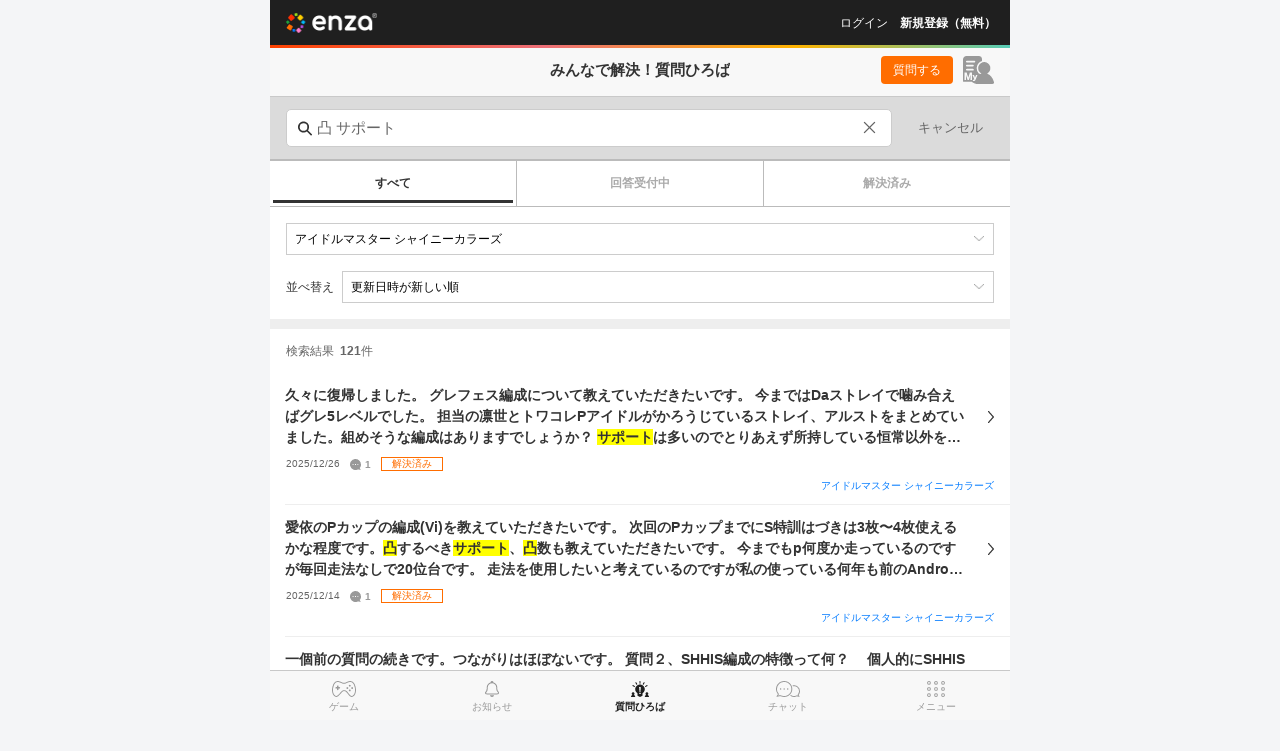

--- FILE ---
content_type: text/html; charset=UTF-8
request_url: https://enza.fun/minque?q=%E5%87%B8%20%E3%82%B5%E3%83%9D%E3%83%BC%E3%83%88&category=2
body_size: 34835
content:
<!doctype html><html lang="ja" prefix="og: http://ogp.me/ns#"><head><script id="gtm" nonce="819b128bfbd917b67ef4aa405255eafb" data-gtm-script-nonce="819b128bfbd917b67ef4aa405255eafb">(function(w,d,s,l,i){w[l]=w[l]||[];w[l].push({'gtm.start':new Date().getTime(),event:'gtm.js'});var f=d.getElementsByTagName(s)[0],j=d.createElement(s),dl=l!='dataLayer'?'&l='+l:'';j.async=true;j.src='https://www.googletagmanager.com/gtm.js?id='+i+dl+'&gtm_auth=4I10G_6n253UBwo4fPTSbA&gtm_preview=env-1&gtm_cookies_win=x';var n=d.querySelector('script[nonce]');n&&j.setAttribute('nonce',n.nonce||n.getAttribute('nonce'));f.parentNode.insertBefore(j,f);})(window,document,'script','dataLayer','GTM-MVC8LZD');</script><meta charSet="utf-8"/><meta name="viewport" content="width=device-width,initial-scale=1,maximum-scale=1,minimum-scale=0.99999,user-scalable=0,viewport-fit=cover"/><meta name="mobile-web-app-capable" content="yes"/><meta name="google-site-verification" content="GjDvmzABnIn4q6J0C6Q9A5d0irSsymVdK2Ne8HZGpKs"/><meta name="twitter:widgets:csp" content="on"/><title data-rh="true">シャニマスの質問ひろば | 「凸 サポート」の検索結果 | enza</title><meta data-rh="true" name="description" content="わからないことはみんなに聞いてみよう！"/><meta data-rh="true" name="keyword" content="enza,エンザ,円座,えんざ,ゲーム,ブラウザゲーム,アイドルマスター シャイニーカラーズ,シャニマス,猫とドラゴン ⚔大人の協力バトル⚔,猫ドラ"/><meta data-rh="true" property="og:title" content="みんなで解決！質問ひろば | enza"/><meta data-rh="true" property="og:type" content="website"/><meta data-rh="true" property="og:url" content="https://enza.fun/minque?category=2&amp;q=%E5%87%B8%20%E3%82%B5%E3%83%9D%E3%83%BC%E3%83%88"/><meta data-rh="true" property="og:image" content="https://enza.fun/images/58208d4b3210fd1ef132.png"/><meta data-rh="true" property="og:site_name" content="enza（エンザ）"/><meta data-rh="true" property="og:description" content="わからないことはみんなに聞いてみよう！"/><meta data-rh="true" name="twitter:card" content="summary"/><meta data-rh="true" name="twitter:site" content="@enza_official"/><meta data-rh="true" name="twitter:description" content="わからないことはみんなに聞いてみよう！"/><meta data-rh="true" name="twitter:title" content="みんなで解決！質問ひろば | enza"/><meta data-rh="true" name="twitter:image" content="https://enza.fun/images/58208d4b3210fd1ef132.png"/><link data-rh="true" rel="canonical" href="https://enza.fun/minque?category=2&amp;q=%E5%87%B8%20%E3%82%B5%E3%83%9D%E3%83%BC%E3%83%88"/><link data-chunk="containers-minque-TopPage" rel="preload" as="style" href="/bf6f4b69b6fb6411925b.css" nonce="72e26decec0129b03738d56f8a6ec61e"/><link data-chunk="enza" rel="preload" as="style" href="/fddb36efa87e6ad6a334.css" nonce="72e26decec0129b03738d56f8a6ec61e"/><link data-chunk="enza" rel="preload" as="style" href="/f756c94216c0d458d471.css" nonce="72e26decec0129b03738d56f8a6ec61e"/><link data-chunk="enza" rel="preload" as="script" href="/01eb2b388499b9b5e4cc.js" nonce="819b128bfbd917b67ef4aa405255eafb"/><link data-chunk="enza" rel="preload" as="script" href="/2b1ac433ae14b5058164.js" nonce="819b128bfbd917b67ef4aa405255eafb"/><link data-chunk="enza" rel="preload" as="script" href="/bd4b97d2f2338facd2fa.js" nonce="819b128bfbd917b67ef4aa405255eafb"/><link data-chunk="enza" rel="preload" as="script" href="/a5e233f7ddb34b88b69b.js" nonce="819b128bfbd917b67ef4aa405255eafb"/><link data-chunk="enza" rel="preload" as="script" href="/3d4b1ce3cbdad0b7f292.js" nonce="819b128bfbd917b67ef4aa405255eafb"/><link data-chunk="enza" rel="preload" as="script" href="/a016e756b2ad5c1353d5.js" nonce="819b128bfbd917b67ef4aa405255eafb"/><link data-chunk="enza" rel="preload" as="script" href="/c098084974ed8c0a318d.js" nonce="819b128bfbd917b67ef4aa405255eafb"/><link data-chunk="enza" rel="preload" as="script" href="/4b21a374d69cce2fcb36.js" nonce="819b128bfbd917b67ef4aa405255eafb"/><link data-chunk="enza" rel="preload" as="script" href="/8455db990dcebdc5a6e1.js" nonce="819b128bfbd917b67ef4aa405255eafb"/><link data-chunk="enza" rel="preload" as="script" href="/10a3f00c7b373ece0cb5.js" nonce="819b128bfbd917b67ef4aa405255eafb"/><link data-chunk="enza" rel="preload" as="script" href="/bb9007e915d4210e8462.js" nonce="819b128bfbd917b67ef4aa405255eafb"/><link data-chunk="enza" rel="preload" as="script" href="/8c26325f6bf049fbf1f8.js" nonce="819b128bfbd917b67ef4aa405255eafb"/><link data-chunk="enza" rel="preload" as="script" href="/104a0d7e8f2d05c04ea6.js" nonce="819b128bfbd917b67ef4aa405255eafb"/><link data-chunk="enza" rel="preload" as="script" href="/efdee502618d856b5883.js" nonce="819b128bfbd917b67ef4aa405255eafb"/><link data-chunk="enza" rel="preload" as="script" href="/b272c2ad580a73a891d3.js" nonce="819b128bfbd917b67ef4aa405255eafb"/><link data-chunk="enza" rel="preload" as="script" href="/f97be113f103d8b4531d.js" nonce="819b128bfbd917b67ef4aa405255eafb"/><link data-chunk="enza" rel="preload" as="script" href="/4a3f8ebbf181edcaf070.js" nonce="819b128bfbd917b67ef4aa405255eafb"/><link data-chunk="enza" rel="preload" as="script" href="/7eb2bca6779b9e4d1c88.js" nonce="819b128bfbd917b67ef4aa405255eafb"/><link data-chunk="enza" rel="preload" as="script" href="/37c3baefb4292b3ab5b4.js" nonce="819b128bfbd917b67ef4aa405255eafb"/><link data-chunk="enza" rel="preload" as="script" href="/9168f0a9a19dfc03066b.js" nonce="819b128bfbd917b67ef4aa405255eafb"/><link data-chunk="enza" rel="preload" as="script" href="/3e0d490239f245156c3d.js" nonce="819b128bfbd917b67ef4aa405255eafb"/><link data-chunk="enza" rel="preload" as="script" href="/99551e995eeffa78a9a3.js" nonce="819b128bfbd917b67ef4aa405255eafb"/><link data-chunk="enza" rel="preload" as="script" href="/2d7e0bbeb31dbbd79a68.js" nonce="819b128bfbd917b67ef4aa405255eafb"/><link data-chunk="containers-minque-TopPage" rel="preload" as="script" href="/8096dcf19b498d20c063.js" nonce="819b128bfbd917b67ef4aa405255eafb"/><link data-chunk="containers-minque-TopPage" rel="preload" as="script" href="/f95e97c28ec663178d95.js" nonce="819b128bfbd917b67ef4aa405255eafb"/><link data-chunk="containers-minque-TopPage" rel="preload" as="script" href="/b400a468ee5fb5e5aa16.js" nonce="819b128bfbd917b67ef4aa405255eafb"/><link data-chunk="containers-minque-TopPage" rel="preload" as="script" href="/1c26c3f692bbc0dd3b4f.js" nonce="819b128bfbd917b67ef4aa405255eafb"/><link data-chunk="containers-minque-TopPage" rel="preload" as="script" href="/05261a07c0deaf6f4338.js" nonce="819b128bfbd917b67ef4aa405255eafb"/><link data-chunk="containers-minque-TopPage" rel="preload" as="script" href="/bf6f4b69b6fb6411925b.js" nonce="819b128bfbd917b67ef4aa405255eafb"/><style nonce="72e26decec0129b03738d56f8a6ec61e">a,abbr,acronym,address,applet,article,aside,audio,b,big,blockquote,body,canvas,caption,center,cite,code,dd,del,details,dfn,div,dl,dt,em,embed,fieldset,figcaption,figure,footer,form,h1,h2,h3,h4,h5,h6,header,hgroup,html,i,iframe,img,ins,kbd,label,legend,li,mark,menu,nav,object,ol,output,p,pre,q,ruby,s,samp,section,small,span,strike,strong,sub,summary,sup,table,tbody,td,tfoot,th,thead,time,tr,tt,u,ul,var,video{border:0;font:inherit;font-size:100%;margin:0;padding:0;vertical-align:initial}article,aside,details,figcaption,figure,footer,header,hgroup,menu,nav,section{display:block}body{line-height:1}ol,ul{list-style:none}blockquote,q{quotes:none}blockquote:after,blockquote:before,q:after,q:before{content:"";content:none}table{border-collapse:collapse;border-spacing:0}a,abbr,acronym,address,applet,article,aside,audio,b,big,blockquote,body,canvas,caption,center,cite,code,dd,del,details,dfn,div,dl,dt,em,embed,fieldset,figcaption,figure,footer,form,h1,h2,h3,h4,h5,h6,header,hgroup,html,i,iframe,img,ins,kbd,label,legend,li,mark,menu,nav,object,ol,output,p,pre,q,ruby,s,samp,section,small,span,strike,strong,sub,summary,sup,table,tbody,td,tfoot,th,thead,time,tr,tt,u,ul,var,video{font-weight:inherit;word-wrap:inherit;color:inherit;font-style:inherit;text-decoration:inherit;word-break:inherit;-webkit-tap-highlight-color:transparent}body,html{color:#333;font-family:Hiragino Kaku Gothic ProN,メイリオ,Helvetica,sans-serif;font-style:normal;font-weight:400;word-wrap:break-word;height:100%;text-decoration:none;width:100%;word-break:normal}textarea{border:none;box-shadow:none;overflow:auto}button{background-color:initial;border:none;color:#666;padding:0}[role=button],button{cursor:pointer}button,input,textarea{-webkit-appearance:none;appearance:none}a,button,img,input,select,textarea{box-sizing:border-box}input,textarea{font-family:inherit}input[type=tel]{border-radius:0;margin:0}input[type=search]::-webkit-search-cancel-button,input[type=search]::-webkit-search-decoration,input[type=search]::-webkit-search-results-button,input[type=search]::-webkit-search-results-decoration{display:none}[role=button]:focus,a:focus,button:focus,input:focus,select:focus,textarea:focus{outline-style:none;outline-width:0}mark{background-color:initial}body{background-color:#fff;-webkit-text-size-adjust:100%;text-size-adjust:100%}@media (min-width:740px){body{background-color:#f4f5f7}}#main{height:100%;margin:0;padding:0}.app-noscript{align-items:center;background:#00000080;border-radius:10px;color:#fff;display:flex;height:100px;justify-content:center;left:50%;line-height:1.5;position:fixed;top:50%;transform:translate(-50%,-50%);white-space:pre-line;width:calc(100% - 64px);z-index:1000}</style><style id="rfm-style" nonce="72e26decec0129b03738d56f8a6ec61e"></style><link data-chunk="enza" rel="stylesheet" href="/f756c94216c0d458d471.css" nonce="72e26decec0129b03738d56f8a6ec61e"/><link data-chunk="enza" rel="stylesheet" href="/fddb36efa87e6ad6a334.css" nonce="72e26decec0129b03738d56f8a6ec61e"/><link data-chunk="containers-minque-TopPage" rel="stylesheet" href="/bf6f4b69b6fb6411925b.css" nonce="72e26decec0129b03738d56f8a6ec61e"/><link rel="apple-touch-startup-image" href="/images/static/apple-touch-startup.png"/><link rel="apple-touch-icon" sizes="180x180" href="/images/static/apple-touch-icon180.png"/><link rel="icon" type="image/png" sizes="192x192" href="/images/static/favicon192.png"/><link rel="manifest" href="/manifest.enza.json?_t=1749005068176"/><script data-rh="true" type="application/ld+json" nonce="819b128bfbd917b67ef4aa405255eafb">[{"@context":"https://schema.org","@type":"WebSite","url":"https://enza.fun/minque","potentialAction":{"@type":"SearchAction","target":"https://enza.fun/minque?q={search_term_string}","query-input":"required name=search_term_string"}},{"@context":"https://schema.org","@type":"BreadcrumbList","itemListElement":[{"item":"https://enza.fun/minque","name":"質問ひろば","@type":"ListItem","position":1}]}]</script></head><body><noscript><iframe title="gtm" src="https://www.googletagmanager.com/ns.html?id=GTM-MVC8LZD&gtm_auth=4I10G_6n253UBwo4fPTSbA&gtm_preview=env-1&gtm_cookies_win=x" height="0" width="0" style="display:none;visibility:hidden"></iframe></noscript><noscript><p class='app-noscript'>ブラウザのJavaScriptがオフになっております。JavaScriptをオンにして更新してください。</p></noscript><div id="main"><div class="sft6n30"><div class="sft6n30 sft6n38 sft6n39"><div class="_1vll2d71"><div class="_1vll2d73 _1vll2d74" style="min-height:calc(100vh - 168px)"><div><header class="z20o4v0"><a style="background-image:url(&quot;[data-uri]&quot;);background-size:91px 20px;width:91px;height:20px" class="_1tfpavp0" href="/"></a></header><div class="sticky-outer-wrapper _1vll2d75"><div class="sticky-inner-wrapper" style="position:relative;top:0px"><div class="_117w1d20"></div></div></div><div class="iz68lw0" style="min-height:calc(100vh - 98px)"><div class="sticky-outer-wrapper"><div class="sticky-inner-wrapper _1kmnhso6 _1kmnhso7 _1sdolh70" style="position:relative;top:0px"><div class="_1kmnhso0"><div class="_1kmnhso8"><h1 class="_1kmnhso9"><span><span class="iz68lw1">みんなで解決！</span>質問ひろば</span></h1><span></span></div><div class="_1kmnhsob _42rctu0"><span class="_5rm6pr0"><a class="_896ssh0 minqueGoToMakeAQuestionButton" href="/minque/makeAQuestion">質問する</a><a class="u7nhkf0 _5rm6pr1" title="マイページ" href="/minque/my/questions"><svg xmlns="http://www.w3.org/2000/svg" viewBox="0 0 31 28" width="1em" height="1em" fill="currentColor" class="u7nhkf1"><path d="M15.55 0H3.46A3.42 3.42 0 0 0 1 1a3.4 3.4 0 0 0-1 2.43V24.5c0 .8 0 1.35 1 1.35h8.07c0 .65 3.72 2.15 4.7 2.15h15.05c1.42 0 2.59-.51 2-2.36-1.08-3.76-3.48-6.91-6.77-8.07a6 6 0 0 0 1-10.12 6.14 6.14 0 0 0-7.53 0 6 6 0 0 0 1 10.12 6 6 0 0 0-.71.29 3.7 3.7 0 0 1-1.24 0 3.4 3.4 0 0 1-1-.65A7.55 7.55 0 0 1 15.78 7 7.64 7.64 0 0 1 19 5V3.43A3.45 3.45 0 0 0 15.55 0M9.92 14.55h-6a.83.83 0 0 1-.61-.26.8.8 0 0 1-.26-.6.83.83 0 0 1 .26-.61.86.86 0 0 1 .61-.25h6a.85.85 0 0 1 .86.86.87.87 0 0 1-.86.86m-6.85-4.9a.75.75 0 0 1 .07-.33.9.9 0 0 1 .19-.32.75.75 0 0 1 .28-.18.7.7 0 0 1 .33-.07h5.91a1 1 0 0 1 .34.06 1 1 0 0 1 .29.18.9.9 0 0 1 .19.28.8.8 0 0 1 .07.34.75.75 0 0 1-.07.33.8.8 0 0 1-.19.29 1 1 0 0 1-.29.18 1 1 0 0 1-.34.06H3.94a.83.83 0 0 1-.61-.26.8.8 0 0 1-.26-.56m8.33-3.18H3.94a.9.9 0 0 1-.34-.06.8.8 0 0 1-.29-.18.8.8 0 0 1-.2-.29.75.75 0 0 1-.11-.33.8.8 0 0 1 .07-.34.9.9 0 0 1 .24-.27.8.8 0 0 1 .29-.18.9.9 0 0 1 .34-.06h7.46a1 1 0 0 1 .34.06A.8.8 0 0 1 12 5a1.1 1.1 0 0 1 .2.28 1 1 0 0 1 .06.34.9.9 0 0 1-.06.33 1 1 0 0 1-.2.29.8.8 0 0 1-.29.18 1 1 0 0 1-.31.05m-5.08 16.2A8.4 8.4 0 0 0 6 24H4.52a8.6 8.6 0 0 0-.36-1.33l-.77-2.4c0-.05-.25-.89-.28-1C3.05 19.08 3 19 3 19v-.09c0 .57.08 1.31.08 1.79v2a10 10 0 0 0 .05 1.3H1.49a11 11 0 0 0 .07-1.4v-4.69a14 14 0 0 0-.07-1.41h2.19A7.3 7.3 0 0 0 4 17.77l1.25 3.89 1.23-3.89a6 6 0 0 0 .31-1.27H9a11 11 0 0 0-.06 1.41v4.69A10 10 0 0 0 9 24H7.36a11 11 0 0 0 .06-1.4v-3.79.11a13 13 0 0 1-.35 1.24Zm4.8.82.15-.32L9.92 20a9 9 0 0 0-.43-1h1.56a5.7 5.7 0 0 0 .28 1l.67 1.7.64-1.7a5.3 5.3 0 0 0 .31-1h1.55l-.43 1-1.64 4a1.56 1.56 0 0 1-1.62 1 4 4 0 0 1-1-.13l.19-1.19a1 1 0 0 0 .56.16.6.6 0 0 0 .56-.35"></path></svg></a></span></div></div></div></div><form action="." class="czrakc0 czrakc1 iz68lwf"><div class="czrakc2"><div class="v4x3sc0"><div role="combobox" aria-haspopup="listbox" aria-owns="react-autowhatever-1" aria-expanded="false"><input type="search" autoComplete="off" aria-autocomplete="list" aria-controls="react-autowhatever-1" placeholder="質問を検索（複数単語で絞り込み可）" class="v4x3sc2 iz68lwg minqueSearchField" value="凸 サポート"/><div id="react-autowhatever-1" role="listbox"></div></div><svg xmlns="http://www.w3.org/2000/svg" width="1em" height="1em" viewBox="0 0 280 280" fill="currentColor" class="v4x3sc1 iz68lwh"><path d="m274.87 250.13-74.36-74.36a111.11 111.11 0 1 0-24.75 24.75l74.36 74.36a17.5 17.5 0 0 0 24.75-24.75M35 110.83a75.83 75.83 0 1 1 75.83 75.83A75.92 75.92 0 0 1 35 110.83"></path></svg><button type="button" style="background-image:url(&quot;[data-uri]&quot;);background-size:15px 15px;width:15px;height:15px" class="_42rctu9 _1tfpavp0 v4x3sc3 v4x3sc4 iz68lwi"></button></div></div><div><button type="button" class="czrakc3">キャンセル</button></div></form><nav class="_13laf580"><a class="_19t1orj0 _19t1orj1" href="/minque?q=%E5%87%B8%20%E3%82%B5%E3%83%9D%E3%83%BC%E3%83%88&amp;category=2"><span class="_19t1orj2">すべて</span><i class="_19t1orj3"></i></a><a class="_19t1orj0" href="/minque?q=%E5%87%B8%20%E3%82%B5%E3%83%9D%E3%83%BC%E3%83%88&amp;category=2&amp;solved=0"><span class="_19t1orj2">回答受付中</span></a><a class="_19t1orj0" href="/minque?q=%E5%87%B8%20%E3%82%B5%E3%83%9D%E3%83%BC%E3%83%88&amp;category=2&amp;solved=1"><span class="_19t1orj2">解決済み</span></a></nav><div class="iz68lw2"><label class="_73g5rv0 iz68lw3"><select class="_73g5rv1 iz68lw7"><option value="">カテゴリを選択する</option><option value="1">enza関連</option><option value="2" selected="">アイドルマスター シャイニーカラーズ</option><option value="3">猫とドラゴン ⚔大人の協力バトル⚔</option></select></label><div class="iz68lw3"><h4 class="iz68lw4">並べ替え</h4><label class="_73g5rv0 iz68lw5"><select class="_73g5rv1 iz68lw7"><option value="1">注目度順</option><option value="2" selected="">更新日時が新しい順</option><option value="3">質問日時が新しい順</option><option value="4">回答数が多い順</option><option value="5">参考になった数が多い順</option></select></label></div></div><div class="horizontal-rule _1m4i0f90 _1m4i0f92"></div><p class="iz68lwa"><span class="iz68lwb">検索結果</span><span><span class="iz68lwc">121</span>件</span></p><ul class="_1i2kqph0 iz68lw9"><li class="_1i2kqph1"><div class="fcppj70"><a href="/minque/6016"><div class="fcppj71"><p class="fcppj72 _42rctuq" title="久々に復帰しました。
グレフェス編成について教えていただきたいです。

今まではDaストレイで噛み合えばグレ5レベルでした。
担当の凛世とトワコレPアイドルがかろうじているストレイ、アルストをまとめていました。組めそうな編成はありますでしょうか？
サポートは多いのでとりあえず所持している恒常以外をまとめています。

特訓はづきは、ケーキブレイクはづきに使おうかなと考えていますが、他に凸した方がいいカードがあれば教えていただけますと幸いです。"><span title="久々に復帰しました。
グレフェス編成について教えていただきたいです。

今まではDaストレイで噛み合えばグレ5レベルでした。
担当の凛世とトワコレPアイドルがかろうじているストレイ、アルストをまとめていました。組めそうな編成はありますでしょうか？
サポートは多いのでとりあえず所持している恒常以外をまとめています。

特訓はづきは、ケーキブレイクはづきに使おうかなと考えていますが、他に凸した方がいいカードがあれば教えていただけますと幸いです。"><span class="">久々に復帰しました。
グレフェス編成について教えていただきたいです。

今まではDaストレイで噛み合えばグレ5レベルでした。
担当の凛世とトワコレPアイドルがかろうじているストレイ、アルストをまとめていました。組めそうな編成はありますでしょうか？
</span><em class="fcppj73 ">サポート</em><span class="">は多いのでとりあえず所持している恒常以外をまとめています。

特訓はづきは、ケーキブレイクはづきに使おうかなと考えていますが、他に</span><em class="fcppj73 ">凸</em><span class="">した方がいいカードがあれば教えていただけますと幸いです。</span></span></p><div class="fcppj74"><svg xmlns="http://www.w3.org/2000/svg" width="1em" height="1em" viewBox="0 0 140 280" fill="currentColor" class="fcppj75"><path d="M14 280a14 14 0 0 1-10.47-23.3L107.27 140 3.53 23.3A14 14 0 0 1 24.47 4.7l112 126a14 14 0 0 1 0 18.61l-112 126A14 14 0 0 1 14 280"></path></svg></div></div><div class="fcppj76"><div class="fcppj77"><span class="fcppj78" title="2025/12/26 17:40">2025/12/26</span><span><svg xmlns="http://www.w3.org/2000/svg" width="1em" height="1em" viewBox="0 0 280 280" fill="currentColor" class="fcppj79" title="回答数"><path d="M249.56 227.16C269.79 204.24 280 173 280 140a139.92 139.92 0 1 0-78.69 125.89c6.19-3 36.38 4.68 57.95 10.65 12 3.33 15.61-3.52 10.12-11.37-11.38-16.33-24.97-32.17-19.82-38.01m-170-74a13.13 13.13 0 0 1-1.31-26.23A13.46 13.46 0 0 1 92 140a13.13 13.13 0 0 1-12.47 13.11Zm61.13 0a13.13 13.13 0 0 1-1.32-26.23A13.47 13.47 0 0 1 153.13 140a13.14 13.14 0 0 1-12.47 13.11Zm61.12 0a13.13 13.13 0 0 1-1.31-26.23A13.46 13.46 0 0 1 214.25 140a13.13 13.13 0 0 1-12.47 13.11Z"></path></svg><span class="fcppj7a">1</span></span><span class="fcppj7i">解決済み</span></div></div></a><div class="fcppj7b"><a class="_16lecud1 x1bbb30" href="/minque?category=2">アイドルマスター シャイニーカラーズ</a></div></div></li><li class="_1i2kqph1"><div class="fcppj70"><a href="/minque/5979"><div class="fcppj71"><p class="fcppj72 _42rctuq" title="愛依のPカップの編成(Vi)を教えていただきたいです。

次回のPカップまでにS特訓はづきは3枚〜4枚使えるかな程度です。凸するべきサポート、凸数も教えていただきたいです。 

今までもp何度か走っているのですが毎回走法なしで20位台です。
走法を使用したいと考えているのですが私の使っている何年も前のAndroid端末では走法を使おうとするとリロード(Now loadingの黒画面)が入ってしまい結局走法なしと同じ時間かかってしまいます。(ブラウザはskyLeap)
これは端末と回線どちらが問題でしょうか

本気でプラチナ走りたいと考えた場合、セレチケなどトワ特訓はづきに課金するのとPカップ期間にiPadをレンタルして今の編成に走法を使用するのどちらがいいと思いますか？

質問が多く申し訳ありませんが教えていただけますと幸いです。"><span title="愛依のPカップの編成(Vi)を教えていただきたいです。

次回のPカップまでにS特訓はづきは3枚〜4枚使えるかな程度です。凸するべきサポート、凸数も教えていただきたいです。 

今までもp何度か走っているのですが毎回走法なしで20位台です。
走法を使用したいと考えているのですが私の使っている何年も前のAndroid端末では走法を使おうとするとリロード(Now loadingの黒画面)が入ってしまい結局走法なしと同じ時間かかってしまいます。(ブラウザはskyLeap)
これは端末と回線どちらが問題でしょうか

本気でプラチナ走りたいと考えた場合、セレチケなどトワ特訓はづきに課金するのとPカップ期間にiPadをレンタルして今の編成に走法を使用するのどちらがいいと思いますか？

質問が多く申し訳ありませんが教えていただけますと幸いです。"><span class="">愛依のPカップの編成(Vi)を教えていただきたいです。

次回のPカップまでにS特訓はづきは3枚〜4枚使えるかな程度です。</span><em class="fcppj73 ">凸</em><span class="">するべき</span><em class="fcppj73 ">サポート</em><span class="">、</span><em class="fcppj73 ">凸</em><span class="">数も教えていただきたいです。 

今までもp何度か走っているのですが毎回走法なしで20位台です。
走法を使用したいと考えているのですが私の使っている何年も前のAndroid端末では走法を使おうとするとリロード(Now loadingの黒画面)が入ってしまい結局走法なしと同じ時間かかってしまいます。(ブラウザはskyLeap)
これは端末と回線どちらが問題でしょうか

本気でプラチナ走りたいと考えた場合、セレチケなどトワ特訓はづきに課金するのとPカップ期間にiPadをレンタルして今の編成に走法を使用するのどちらがいいと思いますか？

質問が多く申し訳ありませんが教えていただけますと幸いです。</span></span></p><div class="fcppj74"><svg xmlns="http://www.w3.org/2000/svg" width="1em" height="1em" viewBox="0 0 140 280" fill="currentColor" class="fcppj75"><path d="M14 280a14 14 0 0 1-10.47-23.3L107.27 140 3.53 23.3A14 14 0 0 1 24.47 4.7l112 126a14 14 0 0 1 0 18.61l-112 126A14 14 0 0 1 14 280"></path></svg></div></div><div class="fcppj76"><div class="fcppj77"><span class="fcppj78" title="2025/12/14 12:56">2025/12/14</span><span><svg xmlns="http://www.w3.org/2000/svg" width="1em" height="1em" viewBox="0 0 280 280" fill="currentColor" class="fcppj79" title="回答数"><path d="M249.56 227.16C269.79 204.24 280 173 280 140a139.92 139.92 0 1 0-78.69 125.89c6.19-3 36.38 4.68 57.95 10.65 12 3.33 15.61-3.52 10.12-11.37-11.38-16.33-24.97-32.17-19.82-38.01m-170-74a13.13 13.13 0 0 1-1.31-26.23A13.46 13.46 0 0 1 92 140a13.13 13.13 0 0 1-12.47 13.11Zm61.13 0a13.13 13.13 0 0 1-1.32-26.23A13.47 13.47 0 0 1 153.13 140a13.14 13.14 0 0 1-12.47 13.11Zm61.12 0a13.13 13.13 0 0 1-1.31-26.23A13.46 13.46 0 0 1 214.25 140a13.13 13.13 0 0 1-12.47 13.11Z"></path></svg><span class="fcppj7a">1</span></span><span class="fcppj7i">解決済み</span></div></div></a><div class="fcppj7b"><a class="_16lecud1 x1bbb30" href="/minque?category=2">アイドルマスター シャイニーカラーズ</a></div></div></li><li class="_1i2kqph1"><div class="fcppj70"><a href="/minque/5964"><div class="fcppj71"><p class="fcppj72 _42rctuq" title="一個前の質問の続きです。つながりはほぼないです。

質問２、SHHIS編成の特徴って何？
　個人的にSHHISキャラの特徴って、互いのライブスキル倍率サポートが多いことや、唯一の２人グループであることからLINKが他より早く使えることだと思っています。でも、だからどんな金パッシブ（思い出加速系以外）・ライブスキルを取ればいいんだ？ってなってます。

質問３、取得と削除するスキル
　皆さん最後の段階でスキルの削除とかしていらっしゃいますけど、どんな基準でスキル削除しているのか、削除するスキルは何個までに抑えとかなければならないとかありますか？また、オーディションとかで獲得したスキルの中でとった方がいいスキルってどれなんでしょう？思い出加速ついてるやつなんですかね？

質問４、上限が多く取れるアイドルが強いってどゆこと？
　SでもPでも、上限が多いキャラや三色上げれるキャラが強いと言われてますが、なぜなんですか？ステを全色2000越えなければならないのは知っていますが、それってsay Halo内のポイントを使ってあげれば足りるのではないでしょうか？自分のように緩くではなく、結構厳しい条件を課してやれば足りなくなるのでしょうか？

質問５、はづきさんはどれを採用すればいいのでしょうか？
　完凸している場合、VoやDa編成で【あなた次第】と【ケーキブレイク】どちらを採用すればいいですか？【あなた次第】だとVi上限上げれるし、絆が【ケーキブレイク】よりも多いので、そうではないかと考えました。また、Daのトワコレはづきさんは二凸なので採用するタイミングはないと考えて大丈夫ですか？

質問６、上限は他色も上げれた方がいいのでしょうけど、バフはどうなのでしょうか？
　他色のサポを積む編成はよく見ますが、他色のバフは取るのでしょうか？とっている人をグレフェスランキング上位を見て疑問に思いました。しかし、三極イルミネ編成が跋扈しているときだったので、その関係かもしれません。また、よく他色のプロデュースアイドルを採用している場合もありますが、あれはどういうことなのでしょうか？使用率かな…とも思ったのですが、ViにDa円香が混ざっている場合などもあり、理由が分かりません。

質問７、トワコレアビ思い出増加率5%upまでしか持っていないのですが、走馬灯を安定させることってできますか？"><span title="一個前の質問の続きです。つながりはほぼないです。

質問２、SHHIS編成の特徴って何？
　個人的にSHHISキャラの特徴って、互いのライブスキル倍率サポートが多いことや、唯一の２人グループであることからLINKが他より早く使えることだと思っています。でも、だからどんな金パッシブ（思い出加速系以外）・ライブスキルを取ればいいんだ？ってなってます。

質問３、取得と削除するスキル
　皆さん最後の段階でスキルの削除とかしていらっしゃいますけど、どんな基準でスキル削除しているのか、削除するスキルは何個までに抑えとかなければならないとかありますか？また、オーディションとかで獲得したスキルの中でとった方がいいスキルってどれなんでしょう？思い出加速ついてるやつなんですかね？

質問４、上限が多く取れるアイドルが強いってどゆこと？
　SでもPでも、上限が多いキャラや三色上げれるキャラが強いと言われてますが、なぜなんですか？ステを全色2000越えなければならないのは知っていますが、それってsay Halo内のポイントを使ってあげれば足りるのではないでしょうか？自分のように緩くではなく、結構厳しい条件を課してやれば足りなくなるのでしょうか？

質問５、はづきさんはどれを採用すればいいのでしょうか？
　完凸している場合、VoやDa編成で【あなた次第】と【ケーキブレイク】どちらを採用すればいいですか？【あなた次第】だとVi上限上げれるし、絆が【ケーキブレイク】よりも多いので、そうではないかと考えました。また、Daのトワコレはづきさんは二凸なので採用するタイミングはないと考えて大丈夫ですか？

質問６、上限は他色も上げれた方がいいのでしょうけど、バフはどうなのでしょうか？
　他色のサポを積む編成はよく見ますが、他色のバフは取るのでしょうか？とっている人をグレフェスランキング上位を見て疑問に思いました。しかし、三極イルミネ編成が跋扈しているときだったので、その関係かもしれません。また、よく他色のプロデュースアイドルを採用している場合もありますが、あれはどういうことなのでしょうか？使用率かな…とも思ったのですが、ViにDa円香が混ざっている場合などもあり、理由が分かりません。

質問７、トワコレアビ思い出増加率5%upまでしか持っていないのですが、走馬灯を安定させることってできますか？"><span class="">一個前の質問の続きです。つながりはほぼないです。

質問２、SHHIS編成の特徴って何？
　個人的にSHHISキャラの特徴って、互いのライブスキル倍率</span><em class="fcppj73 ">サポート</em><span class="">が多いことや、唯一の２人グループであることからLINKが他より早く使えることだと思っています。でも、だからどんな金パッシブ（思い出加速系以外）・ライブスキルを取ればいいんだ？ってなってます。

質問３、取得と削除するスキル
　皆さん最後の段階でスキルの削除とかしていらっしゃいますけど、どんな基準でスキル削除しているのか、削除するスキルは何個までに抑えとかなければならないとかありますか？また、オーディションとかで獲得したスキルの中でとった方がいいスキルってどれなんでしょう？思い出加速ついてるやつなんですかね？

質問４、上限が多く取れるアイドルが強いってどゆこと？
　SでもPでも、上限が多いキャラや三色上げれるキャラが強いと言われてますが、なぜなんですか？ステを全色2000越えなければならないのは知っていますが、それってsay Halo内のポイントを使ってあげれば足りるのではないでしょうか？自分のように緩くではなく、結構厳しい条件を課してやれば足りなくなるのでしょうか？

質問５、はづきさんはどれを採用すればいいのでしょうか？
　完</span><em class="fcppj73 ">凸</em><span class="">している場合、VoやDa編成で【あなた次第】と【ケーキブレイク】どちらを採用すればいいですか？【あなた次第】だとVi上限上げれるし、絆が【ケーキブレイク】よりも多いので、そうではないかと考えました。また、Daのトワコレはづきさんは二</span><em class="fcppj73 ">凸</em><span class="">なので採用するタイミングはないと考えて大丈夫ですか？

質問６、上限は他色も上げれた方がいいのでしょうけど、バフはどうなのでしょうか？
　他色のサポを積む編成はよく見ますが、他色のバフは取るのでしょうか？とっている人をグレフェスランキング上位を見て疑問に思いました。しかし、三極イルミネ編成が跋扈しているときだったので、その関係かもしれません。また、よく他色のプロデュースアイドルを採用している場合もありますが、あれはどういうことなのでしょうか？使用率かな…とも思ったのですが、ViにDa円香が混ざっている場合などもあり、理由が分かりません。

質問７、トワコレアビ思い出増加率5%upまでしか持っていないのですが、走馬灯を安定させることってできますか？</span></span></p><div class="fcppj74"><svg xmlns="http://www.w3.org/2000/svg" width="1em" height="1em" viewBox="0 0 140 280" fill="currentColor" class="fcppj75"><path d="M14 280a14 14 0 0 1-10.47-23.3L107.27 140 3.53 23.3A14 14 0 0 1 24.47 4.7l112 126a14 14 0 0 1 0 18.61l-112 126A14 14 0 0 1 14 280"></path></svg></div></div><div class="fcppj76"><div class="fcppj77"><span class="fcppj78" title="2025/12/09 13:10">2025/12/09</span><span><svg xmlns="http://www.w3.org/2000/svg" width="1em" height="1em" viewBox="0 0 280 280" fill="currentColor" class="fcppj79" title="回答数"><path d="M249.56 227.16C269.79 204.24 280 173 280 140a139.92 139.92 0 1 0-78.69 125.89c6.19-3 36.38 4.68 57.95 10.65 12 3.33 15.61-3.52 10.12-11.37-11.38-16.33-24.97-32.17-19.82-38.01m-170-74a13.13 13.13 0 0 1-1.31-26.23A13.46 13.46 0 0 1 92 140a13.13 13.13 0 0 1-12.47 13.11Zm61.13 0a13.13 13.13 0 0 1-1.32-26.23A13.47 13.47 0 0 1 153.13 140a13.14 13.14 0 0 1-12.47 13.11Zm61.12 0a13.13 13.13 0 0 1-1.31-26.23A13.46 13.46 0 0 1 214.25 140a13.13 13.13 0 0 1-12.47 13.11Z"></path></svg><span class="fcppj7a">2</span></span><span class="fcppj7i">解決済み</span></div></div></a><div class="fcppj7b"><a class="_16lecud1 x1bbb30" href="/minque?category=2">アイドルマスター シャイニーカラーズ</a></div></div></li><li class="_1i2kqph1"><div class="fcppj70"><a href="/minque/5953"><div class="fcppj71"><p class="fcppj72 _42rctuq" title="グレフェス編成について
　現在、テープエンド透、アマテラス円香を完凸で持っています。ウィンターキャンペーンセレチケで【羽を休めて】小糸と【d!scovery】雛菜、どちらも現在未所持の場合、交換のおすすめはどちらでしょうか。
　またその場合のDaノクチルのサポート編成と残り1人のおすすめなどいますでしょうか。
　Pはづきさんが2枚、Sはづきさんが4枚あります。所持サポートと現在のDaノクチル編成は以下の画像の通りです。アドバイスよろしくお願いいたします。"><span title="グレフェス編成について
　現在、テープエンド透、アマテラス円香を完凸で持っています。ウィンターキャンペーンセレチケで【羽を休めて】小糸と【d!scovery】雛菜、どちらも現在未所持の場合、交換のおすすめはどちらでしょうか。
　またその場合のDaノクチルのサポート編成と残り1人のおすすめなどいますでしょうか。
　Pはづきさんが2枚、Sはづきさんが4枚あります。所持サポートと現在のDaノクチル編成は以下の画像の通りです。アドバイスよろしくお願いいたします。"><span class="">グレフェス編成について
　現在、テープエンド透、アマテラス円香を完</span><em class="fcppj73 ">凸</em><span class="">で持っています。ウィンターキャンペーンセレチケで【羽を休めて】小糸と【d!scovery】雛菜、どちらも現在未所持の場合、交換のおすすめはどちらでしょうか。
　またその場合のDaノクチルの</span><em class="fcppj73 ">サポート</em><span class="">編成と残り1人のおすすめなどいますでしょうか。
　Pはづきさんが2枚、Sはづきさんが4枚あります。所持</span><em class="fcppj73 ">サポート</em><span class="">と現在のDaノクチル編成は以下の画像の通りです。アドバイスよろしくお願いいたします。</span></span></p><div class="fcppj74"><svg xmlns="http://www.w3.org/2000/svg" width="1em" height="1em" viewBox="0 0 140 280" fill="currentColor" class="fcppj75"><path d="M14 280a14 14 0 0 1-10.47-23.3L107.27 140 3.53 23.3A14 14 0 0 1 24.47 4.7l112 126a14 14 0 0 1 0 18.61l-112 126A14 14 0 0 1 14 280"></path></svg></div></div><div class="fcppj76"><div class="fcppj77"><span class="fcppj78" title="2025/12/07 11:12">2025/12/07</span><span><svg xmlns="http://www.w3.org/2000/svg" width="1em" height="1em" viewBox="0 0 280 280" fill="currentColor" class="fcppj79" title="回答数"><path d="M249.56 227.16C269.79 204.24 280 173 280 140a139.92 139.92 0 1 0-78.69 125.89c6.19-3 36.38 4.68 57.95 10.65 12 3.33 15.61-3.52 10.12-11.37-11.38-16.33-24.97-32.17-19.82-38.01m-170-74a13.13 13.13 0 0 1-1.31-26.23A13.46 13.46 0 0 1 92 140a13.13 13.13 0 0 1-12.47 13.11Zm61.13 0a13.13 13.13 0 0 1-1.32-26.23A13.47 13.47 0 0 1 153.13 140a13.14 13.14 0 0 1-12.47 13.11Zm61.12 0a13.13 13.13 0 0 1-1.31-26.23A13.46 13.46 0 0 1 214.25 140a13.13 13.13 0 0 1-12.47 13.11Z"></path></svg><span class="fcppj7a">1</span></span><span class="fcppj7i">解決済み</span></div></div></a><div class="fcppj7b"><a class="_16lecud1 x1bbb30" href="/minque?category=2">アイドルマスター シャイニーカラーズ</a></div></div></li><li class="_1i2kqph1"><div class="fcppj70"><a href="/minque/5939"><div class="fcppj71"><p class="fcppj72 _42rctuq" title="質問失礼します。　現在、ウィンターキャンペーンのセレチケの交換先についてどれにしたら良いのか迷っています。現在使っているのは完凸パラコレあさひを編成したV oストレイライトです。
なお、60連で手に入るサポートのみのウィンターキャンペーンのセレチケで、
　　　ケーキブレイクはづきを入手、完凸&amp;lv max済みです。
何卒よろしくお願いします。


※所持しているカードは、前回の私の質問に載っています。"><span title="質問失礼します。　現在、ウィンターキャンペーンのセレチケの交換先についてどれにしたら良いのか迷っています。現在使っているのは完凸パラコレあさひを編成したV oストレイライトです。
なお、60連で手に入るサポートのみのウィンターキャンペーンのセレチケで、
　　　ケーキブレイクはづきを入手、完凸&amp;lv max済みです。
何卒よろしくお願いします。


※所持しているカードは、前回の私の質問に載っています。"><span class="">質問失礼します。　現在、ウィンターキャンペーンのセレチケの交換先についてどれにしたら良いのか迷っています。現在使っているのは完</span><em class="fcppj73 ">凸</em><span class="">パラコレあさひを編成したV oストレイライトです。
なお、60連で手に入る</span><em class="fcppj73 ">サポート</em><span class="">のみのウィンターキャンペーンのセレチケで、
　　　ケーキブレイクはづきを入手、完</span><em class="fcppj73 ">凸</em><span class="">&amp;lv max済みです。
何卒よろしくお願いします。


※所持しているカードは、前回の私の質問に載っています。</span></span></p><div class="fcppj74"><svg xmlns="http://www.w3.org/2000/svg" width="1em" height="1em" viewBox="0 0 140 280" fill="currentColor" class="fcppj75"><path d="M14 280a14 14 0 0 1-10.47-23.3L107.27 140 3.53 23.3A14 14 0 0 1 24.47 4.7l112 126a14 14 0 0 1 0 18.61l-112 126A14 14 0 0 1 14 280"></path></svg></div></div><div class="fcppj76"><div class="fcppj77"><span class="fcppj78" title="2025/12/02 17:51">2025/12/02</span><span><svg xmlns="http://www.w3.org/2000/svg" width="1em" height="1em" viewBox="0 0 280 280" fill="currentColor" class="fcppj79" title="回答数"><path d="M249.56 227.16C269.79 204.24 280 173 280 140a139.92 139.92 0 1 0-78.69 125.89c6.19-3 36.38 4.68 57.95 10.65 12 3.33 15.61-3.52 10.12-11.37-11.38-16.33-24.97-32.17-19.82-38.01m-170-74a13.13 13.13 0 0 1-1.31-26.23A13.46 13.46 0 0 1 92 140a13.13 13.13 0 0 1-12.47 13.11Zm61.13 0a13.13 13.13 0 0 1-1.32-26.23A13.47 13.47 0 0 1 153.13 140a13.14 13.14 0 0 1-12.47 13.11Zm61.12 0a13.13 13.13 0 0 1-1.31-26.23A13.46 13.46 0 0 1 214.25 140a13.13 13.13 0 0 1-12.47 13.11Z"></path></svg><span class="fcppj7a">1</span></span><span class="fcppj7i">解決済み</span></div></div></a><div class="fcppj7b"><a class="_16lecud1 x1bbb30" href="/minque?category=2">アイドルマスター シャイニーカラーズ</a></div></div></li><li class="_1i2kqph1"><div class="fcppj70"><a href="/minque/5936"><div class="fcppj71"><p class="fcppj72 _42rctuq" title="質問がいくつかあります。
シャニマスを初めて一週間少しの者です。
今後フェスのグレードを上げていきたいのですが、
・育成した方がいいサポート
・強いアイドル
・おすすめのサポート編成
を教えて頂きたいです。
(スクショの写っていない部分に現在ピックアップ中のにちか2凸、パラコレはづきさん完凸があります)

また、ウィンターガチャを天井し、セレチケも手に入れたためおすすめの交換先も教えていただけると嬉しいです。
推しは円香、にちか、ふゆこ、ひおりです。
"><span title="質問がいくつかあります。
シャニマスを初めて一週間少しの者です。
今後フェスのグレードを上げていきたいのですが、
・育成した方がいいサポート
・強いアイドル
・おすすめのサポート編成
を教えて頂きたいです。
(スクショの写っていない部分に現在ピックアップ中のにちか2凸、パラコレはづきさん完凸があります)

また、ウィンターガチャを天井し、セレチケも手に入れたためおすすめの交換先も教えていただけると嬉しいです。
推しは円香、にちか、ふゆこ、ひおりです。
"><span class="">質問がいくつかあります。
シャニマスを初めて一週間少しの者です。
今後フェスのグレードを上げていきたいのですが、
・育成した方がいい</span><em class="fcppj73 ">サポート</em><span class="">
・強いアイドル
・おすすめの</span><em class="fcppj73 ">サポート</em><span class="">編成
を教えて頂きたいです。
(スクショの写っていない部分に現在ピックアップ中のにちか2</span><em class="fcppj73 ">凸</em><span class="">、パラコレはづきさん完</span><em class="fcppj73 ">凸</em><span class="">があります)

また、ウィンターガチャを天井し、セレチケも手に入れたためおすすめの交換先も教えていただけると嬉しいです。
推しは円香、にちか、ふゆこ、ひおりです。
</span></span></p><div class="fcppj74"><svg xmlns="http://www.w3.org/2000/svg" width="1em" height="1em" viewBox="0 0 140 280" fill="currentColor" class="fcppj75"><path d="M14 280a14 14 0 0 1-10.47-23.3L107.27 140 3.53 23.3A14 14 0 0 1 24.47 4.7l112 126a14 14 0 0 1 0 18.61l-112 126A14 14 0 0 1 14 280"></path></svg></div></div><div class="fcppj76"><div class="fcppj77"><span class="fcppj78" title="2025/12/01 02:45">2025/12/01</span><span><svg xmlns="http://www.w3.org/2000/svg" width="1em" height="1em" viewBox="0 0 280 280" fill="currentColor" class="fcppj79" title="回答数"><path d="M249.56 227.16C269.79 204.24 280 173 280 140a139.92 139.92 0 1 0-78.69 125.89c6.19-3 36.38 4.68 57.95 10.65 12 3.33 15.61-3.52 10.12-11.37-11.38-16.33-24.97-32.17-19.82-38.01m-170-74a13.13 13.13 0 0 1-1.31-26.23A13.46 13.46 0 0 1 92 140a13.13 13.13 0 0 1-12.47 13.11Zm61.13 0a13.13 13.13 0 0 1-1.32-26.23A13.47 13.47 0 0 1 153.13 140a13.14 13.14 0 0 1-12.47 13.11Zm61.12 0a13.13 13.13 0 0 1-1.31-26.23A13.46 13.46 0 0 1 214.25 140a13.13 13.13 0 0 1-12.47 13.11Z"></path></svg><span class="fcppj7a">1</span></span><span class="fcppj7i">解決済み</span></div></div></a><div class="fcppj7b"><a class="_16lecud1 x1bbb30" href="/minque?category=2">アイドルマスター シャイニーカラーズ</a></div></div></li><li class="_1i2kqph1"><div class="fcppj70"><a href="/minque/5933"><div class="fcppj71"><p class="fcppj72 _42rctuq" title="ウィンターセレチケでVo、Daどっちを育てるか悩んでます！

自分の今のVo編成の主軸

プロデュースアイドル：【GLIMMER】　美琴（完凸）
　　　　　　　　　　　　パラコレ　にちか（完凸）

サポートアイドル：【ケーキブレイク】はづき（完凸）
　　　　　　　　　【そういう時間、も】にちか（完凸）


Daの主軸

プロデュースアイドル：パラコレ　美琴（完凸）

サポートアイドル：トワコレ　美琴（完凸）
　　　　　　　　　UR　めぐる（３凸）
　　　　　　　　　トワコレ　はづき（２凸）


Vo編成を育てるなら【BLUES】ルカと【友情BURNING！】をとればいいのかなと思っています。

しかし、

①【あけまして、大吉～】っていうサポがめっちゃ強いっていう噂をよく聞くから
②Daにちかがそろそろ来そう（【ときどき間氷期】以来来てないから。）
③パラコレ美琴が強すぎるから
④【ときどき間氷期】も最悪今回交換できるから
⑤そろそろDaサポートアイドルが強いやつばっかりで組めそう
⑥思い切って【私のハルモニア】とればイルミネDaも組めそうな気がするし、サポもDaにしたら、いつかシーズとイルミネ使い分けることができるんじゃないかと思ったから

これらの理由で、VoじゃなくてDaの方がいいのかも…と思ってしまいます。

なので、
①VoとDaどっちを今回のセレチケで優先的に育てればいいですか？
②現在の環境で強いといわれるプロデュースとサポートキャラってどんな特徴を持っているのでしょうか？
これらにお答えいただけないでしょうか。"><span title="ウィンターセレチケでVo、Daどっちを育てるか悩んでます！

自分の今のVo編成の主軸

プロデュースアイドル：【GLIMMER】　美琴（完凸）
　　　　　　　　　　　　パラコレ　にちか（完凸）

サポートアイドル：【ケーキブレイク】はづき（完凸）
　　　　　　　　　【そういう時間、も】にちか（完凸）


Daの主軸

プロデュースアイドル：パラコレ　美琴（完凸）

サポートアイドル：トワコレ　美琴（完凸）
　　　　　　　　　UR　めぐる（３凸）
　　　　　　　　　トワコレ　はづき（２凸）


Vo編成を育てるなら【BLUES】ルカと【友情BURNING！】をとればいいのかなと思っています。

しかし、

①【あけまして、大吉～】っていうサポがめっちゃ強いっていう噂をよく聞くから
②Daにちかがそろそろ来そう（【ときどき間氷期】以来来てないから。）
③パラコレ美琴が強すぎるから
④【ときどき間氷期】も最悪今回交換できるから
⑤そろそろDaサポートアイドルが強いやつばっかりで組めそう
⑥思い切って【私のハルモニア】とればイルミネDaも組めそうな気がするし、サポもDaにしたら、いつかシーズとイルミネ使い分けることができるんじゃないかと思ったから

これらの理由で、VoじゃなくてDaの方がいいのかも…と思ってしまいます。

なので、
①VoとDaどっちを今回のセレチケで優先的に育てればいいですか？
②現在の環境で強いといわれるプロデュースとサポートキャラってどんな特徴を持っているのでしょうか？
これらにお答えいただけないでしょうか。"><span class="">ウィンターセレチケでVo、Daどっちを育てるか悩んでます！

自分の今のVo編成の主軸

プロデュースアイドル：【GLIMMER】　美琴（完</span><em class="fcppj73 ">凸</em><span class="">）
　　　　　　　　　　　　パラコレ　にちか（完</span><em class="fcppj73 ">凸</em><span class="">）

</span><em class="fcppj73 ">サポート</em><span class="">アイドル：【ケーキブレイク】はづき（完</span><em class="fcppj73 ">凸</em><span class="">）
　　　　　　　　　【そういう時間、も】にちか（完</span><em class="fcppj73 ">凸</em><span class="">）


Daの主軸

プロデュースアイドル：パラコレ　美琴（完</span><em class="fcppj73 ">凸</em><span class="">）

</span><em class="fcppj73 ">サポート</em><span class="">アイドル：トワコレ　美琴（完</span><em class="fcppj73 ">凸</em><span class="">）
　　　　　　　　　UR　めぐる（３</span><em class="fcppj73 ">凸</em><span class="">）
　　　　　　　　　トワコレ　はづき（２</span><em class="fcppj73 ">凸</em><span class="">）


Vo編成を育てるなら【BLUES】ルカと【友情BURNING！】をとればいいのかなと思っています。

しかし、

①【あけまして、大吉～】っていうサポがめっちゃ強いっていう噂をよく聞くから
②Daにちかがそろそろ来そう（【ときどき間氷期】以来来てないから。）
③パラコレ美琴が強すぎるから
④【ときどき間氷期】も最悪今回交換できるから
⑤そろそろDa</span><em class="fcppj73 ">サポート</em><span class="">アイドルが強いやつばっかりで組めそう
⑥思い切って【私のハルモニア】とればイルミネDaも組めそうな気がするし、サポもDaにしたら、いつかシーズとイルミネ使い分けることができるんじゃないかと思ったから

これらの理由で、VoじゃなくてDaの方がいいのかも…と思ってしまいます。

なので、
①VoとDaどっちを今回のセレチケで優先的に育てればいいですか？
②現在の環境で強いといわれるプロデュースと</span><em class="fcppj73 ">サポート</em><span class="">キャラってどんな特徴を持っているのでしょうか？
これらにお答えいただけないでしょうか。</span></span></p><div class="fcppj74"><svg xmlns="http://www.w3.org/2000/svg" width="1em" height="1em" viewBox="0 0 140 280" fill="currentColor" class="fcppj75"><path d="M14 280a14 14 0 0 1-10.47-23.3L107.27 140 3.53 23.3A14 14 0 0 1 24.47 4.7l112 126a14 14 0 0 1 0 18.61l-112 126A14 14 0 0 1 14 280"></path></svg></div></div><div class="fcppj76"><div class="fcppj77"><span class="fcppj78" title="2025/11/30 17:04">2025/11/30</span><span><svg xmlns="http://www.w3.org/2000/svg" width="1em" height="1em" viewBox="0 0 280 280" fill="currentColor" class="fcppj79" title="回答数"><path d="M249.56 227.16C269.79 204.24 280 173 280 140a139.92 139.92 0 1 0-78.69 125.89c6.19-3 36.38 4.68 57.95 10.65 12 3.33 15.61-3.52 10.12-11.37-11.38-16.33-24.97-32.17-19.82-38.01m-170-74a13.13 13.13 0 0 1-1.31-26.23A13.46 13.46 0 0 1 92 140a13.13 13.13 0 0 1-12.47 13.11Zm61.13 0a13.13 13.13 0 0 1-1.32-26.23A13.47 13.47 0 0 1 153.13 140a13.14 13.14 0 0 1-12.47 13.11Zm61.12 0a13.13 13.13 0 0 1-1.31-26.23A13.46 13.46 0 0 1 214.25 140a13.13 13.13 0 0 1-12.47 13.11Z"></path></svg><span class="fcppj7a">1</span></span><span class="fcppj7i">解決済み</span></div></div></a><div class="fcppj7b"><a class="_16lecud1 x1bbb30" href="/minque?category=2">アイドルマスター シャイニーカラーズ</a></div></div></li><li class="_1i2kqph1"><div class="fcppj70"><a href="/minque/5885"><div class="fcppj71"><p class="fcppj72 _42rctuq" title="シャニマスを始めて２か月ほどなのですが、グレフェスの今の手持ちでのキャラやサポートの強い編成が分からず困っています。

現状はsayhaloでの育成方法とノウハウについてをなんとなく学んで、ある程度の製本をして完凸UR円香を使って適当にノクチルで編成を組んでグレ5-6を往復しています。

どのユニットでもいいので現状の手持ちでのおすすめの編成や、その編成でグレフェスでどのような順でどのスキルを打つのが理想なのか、持っておいた方が良いキャラやサポカ、凸進めたほうがいいもの、その他やっておいた方が良いことなどについて教えてほしいです。

手持ちキャラとサポと今の編成と本のノウハウを画像に出してあります。

ぜひどなたかご回答いただけるとありがたいです。"><span title="シャニマスを始めて２か月ほどなのですが、グレフェスの今の手持ちでのキャラやサポートの強い編成が分からず困っています。

現状はsayhaloでの育成方法とノウハウについてをなんとなく学んで、ある程度の製本をして完凸UR円香を使って適当にノクチルで編成を組んでグレ5-6を往復しています。

どのユニットでもいいので現状の手持ちでのおすすめの編成や、その編成でグレフェスでどのような順でどのスキルを打つのが理想なのか、持っておいた方が良いキャラやサポカ、凸進めたほうがいいもの、その他やっておいた方が良いことなどについて教えてほしいです。

手持ちキャラとサポと今の編成と本のノウハウを画像に出してあります。

ぜひどなたかご回答いただけるとありがたいです。"><span class="">シャニマスを始めて２か月ほどなのですが、グレフェスの今の手持ちでのキャラや</span><em class="fcppj73 ">サポート</em><span class="">の強い編成が分からず困っています。

現状はsayhaloでの育成方法とノウハウについてをなんとなく学んで、ある程度の製本をして完</span><em class="fcppj73 ">凸</em><span class="">UR円香を使って適当にノクチルで編成を組んでグレ5-6を往復しています。

どのユニットでもいいので現状の手持ちでのおすすめの編成や、その編成でグレフェスでどのような順でどのスキルを打つのが理想なのか、持っておいた方が良いキャラやサポカ、</span><em class="fcppj73 ">凸</em><span class="">進めたほうがいいもの、その他やっておいた方が良いことなどについて教えてほしいです。

手持ちキャラとサポと今の編成と本のノウハウを画像に出してあります。

ぜひどなたかご回答いただけるとありがたいです。</span></span></p><div class="fcppj74"><svg xmlns="http://www.w3.org/2000/svg" width="1em" height="1em" viewBox="0 0 140 280" fill="currentColor" class="fcppj75"><path d="M14 280a14 14 0 0 1-10.47-23.3L107.27 140 3.53 23.3A14 14 0 0 1 24.47 4.7l112 126a14 14 0 0 1 0 18.61l-112 126A14 14 0 0 1 14 280"></path></svg></div></div><div class="fcppj76"><div class="fcppj77"><span class="fcppj78" title="2025/11/15 09:09">2025/11/15</span><span><svg xmlns="http://www.w3.org/2000/svg" width="1em" height="1em" viewBox="0 0 280 280" fill="currentColor" class="fcppj79" title="回答数"><path d="M249.56 227.16C269.79 204.24 280 173 280 140a139.92 139.92 0 1 0-78.69 125.89c6.19-3 36.38 4.68 57.95 10.65 12 3.33 15.61-3.52 10.12-11.37-11.38-16.33-24.97-32.17-19.82-38.01m-170-74a13.13 13.13 0 0 1-1.31-26.23A13.46 13.46 0 0 1 92 140a13.13 13.13 0 0 1-12.47 13.11Zm61.13 0a13.13 13.13 0 0 1-1.32-26.23A13.47 13.47 0 0 1 153.13 140a13.14 13.14 0 0 1-12.47 13.11Zm61.12 0a13.13 13.13 0 0 1-1.31-26.23A13.46 13.46 0 0 1 214.25 140a13.13 13.13 0 0 1-12.47 13.11Z"></path></svg><span class="fcppj7a">1</span></span></div></div></a><div class="fcppj7b"><a class="_16lecud1 x1bbb30" href="/minque?category=2">アイドルマスター シャイニーカラーズ</a></div></div></li><li class="_1i2kqph1"><div class="fcppj70"><a href="/minque/5876"><div class="fcppj71"><p class="fcppj72 _42rctuq" title="グレ5の者です。
シーズのボーカル編成を組みたいです。
グレフェスの編成の仕方がよくわかっていないので、使うべきアイドルやサポートを教えていただきたいです🙇
また、GLIMMER美琴は完凸した方が良いのでしょうか？
ノウハウはオルラ、スロスタ、スタダ、アピール高低は揃っています"><span title="グレ5の者です。
シーズのボーカル編成を組みたいです。
グレフェスの編成の仕方がよくわかっていないので、使うべきアイドルやサポートを教えていただきたいです🙇
また、GLIMMER美琴は完凸した方が良いのでしょうか？
ノウハウはオルラ、スロスタ、スタダ、アピール高低は揃っています"><span class="">グレ5の者です。
シーズのボーカル編成を組みたいです。
グレフェスの編成の仕方がよくわかっていないので、使うべきアイドルや</span><em class="fcppj73 ">サポート</em><span class="">を教えていただきたいです🙇
また、GLIMMER美琴は完</span><em class="fcppj73 ">凸</em><span class="">した方が良いのでしょうか？
ノウハウはオルラ、スロスタ、スタダ、アピール高低は揃っています</span></span></p><div class="fcppj74"><svg xmlns="http://www.w3.org/2000/svg" width="1em" height="1em" viewBox="0 0 140 280" fill="currentColor" class="fcppj75"><path d="M14 280a14 14 0 0 1-10.47-23.3L107.27 140 3.53 23.3A14 14 0 0 1 24.47 4.7l112 126a14 14 0 0 1 0 18.61l-112 126A14 14 0 0 1 14 280"></path></svg></div></div><div class="fcppj76"><div class="fcppj77"><span class="fcppj78" title="2025/11/13 17:47">2025/11/13</span><span><svg xmlns="http://www.w3.org/2000/svg" width="1em" height="1em" viewBox="0 0 280 280" fill="currentColor" class="fcppj79" title="回答数"><path d="M249.56 227.16C269.79 204.24 280 173 280 140a139.92 139.92 0 1 0-78.69 125.89c6.19-3 36.38 4.68 57.95 10.65 12 3.33 15.61-3.52 10.12-11.37-11.38-16.33-24.97-32.17-19.82-38.01m-170-74a13.13 13.13 0 0 1-1.31-26.23A13.46 13.46 0 0 1 92 140a13.13 13.13 0 0 1-12.47 13.11Zm61.13 0a13.13 13.13 0 0 1-1.32-26.23A13.47 13.47 0 0 1 153.13 140a13.14 13.14 0 0 1-12.47 13.11Zm61.12 0a13.13 13.13 0 0 1-1.31-26.23A13.46 13.46 0 0 1 214.25 140a13.13 13.13 0 0 1-12.47 13.11Z"></path></svg><span class="fcppj7a">1</span></span><span class="fcppj7i">解決済み</span></div></div></a><div class="fcppj7b"><a class="_16lecud1 x1bbb30" href="/minque?category=2">アイドルマスター シャイニーカラーズ</a></div></div></li><li class="_1i2kqph1"><div class="fcppj70"><a href="/minque/5860"><div class="fcppj71"><p class="fcppj72 _42rctuq" title="ベストアドバイスマスタリーがあると、育成はどのくらい楽になりますか？
グレフェスで昇格圏内に入り、次回からグレード6に上がれそうです。
現在はVoノクで編成しており、グレード7を目指したいと考えています。
ただ、始めてから5ヶ月ほどしか経っておらず、サポートがかなり弱めでセイハロでは2総合が精一杯という状況です。
サポカが弱いため上限をあまり上げられず、基礎3％と6％に加えて、すり抜けで手に入れたトワコレの基礎3％を入れて、なんとかトップモデルやプロダンサーを発動できる状態です。
そのため引きたい気持ちもあるのですが、Viなのでパッシブなどを活かしづらいこと、そして今後のノクチルの限定はなるべく引きたいという気持ちもあり迷っています。
今回パラコレのはづきさんを引いておくべきか、それとも地道にVoノクのサポカが出るのを待つべきか、どちらがおすすめでしょうか？
また、はづきさんを引く場合は、完凸でないと効果は薄いですか？"><span title="ベストアドバイスマスタリーがあると、育成はどのくらい楽になりますか？
グレフェスで昇格圏内に入り、次回からグレード6に上がれそうです。
現在はVoノクで編成しており、グレード7を目指したいと考えています。
ただ、始めてから5ヶ月ほどしか経っておらず、サポートがかなり弱めでセイハロでは2総合が精一杯という状況です。
サポカが弱いため上限をあまり上げられず、基礎3％と6％に加えて、すり抜けで手に入れたトワコレの基礎3％を入れて、なんとかトップモデルやプロダンサーを発動できる状態です。
そのため引きたい気持ちもあるのですが、Viなのでパッシブなどを活かしづらいこと、そして今後のノクチルの限定はなるべく引きたいという気持ちもあり迷っています。
今回パラコレのはづきさんを引いておくべきか、それとも地道にVoノクのサポカが出るのを待つべきか、どちらがおすすめでしょうか？
また、はづきさんを引く場合は、完凸でないと効果は薄いですか？"><span class="">ベストアドバイスマスタリーがあると、育成はどのくらい楽になりますか？
グレフェスで昇格圏内に入り、次回からグレード6に上がれそうです。
現在はVoノクで編成しており、グレード7を目指したいと考えています。
ただ、始めてから5ヶ月ほどしか経っておらず、</span><em class="fcppj73 ">サポート</em><span class="">がかなり弱めでセイハロでは2総合が精一杯という状況です。
サポカが弱いため上限をあまり上げられず、基礎3％と6％に加えて、すり抜けで手に入れたトワコレの基礎3％を入れて、なんとかトップモデルやプロダンサーを発動できる状態です。
そのため引きたい気持ちもあるのですが、Viなのでパッシブなどを活かしづらいこと、そして今後のノクチルの限定はなるべく引きたいという気持ちもあり迷っています。
今回パラコレのはづきさんを引いておくべきか、それとも地道にVoノクのサポカが出るのを待つべきか、どちらがおすすめでしょうか？
また、はづきさんを引く場合は、完</span><em class="fcppj73 ">凸</em><span class="">でないと効果は薄いですか？</span></span></p><div class="fcppj74"><svg xmlns="http://www.w3.org/2000/svg" width="1em" height="1em" viewBox="0 0 140 280" fill="currentColor" class="fcppj75"><path d="M14 280a14 14 0 0 1-10.47-23.3L107.27 140 3.53 23.3A14 14 0 0 1 24.47 4.7l112 126a14 14 0 0 1 0 18.61l-112 126A14 14 0 0 1 14 280"></path></svg></div></div><div class="fcppj76"><div class="fcppj77"><span class="fcppj78" title="2025/11/05 01:28">2025/11/05</span><span><svg xmlns="http://www.w3.org/2000/svg" width="1em" height="1em" viewBox="0 0 280 280" fill="currentColor" class="fcppj79" title="回答数"><path d="M249.56 227.16C269.79 204.24 280 173 280 140a139.92 139.92 0 1 0-78.69 125.89c6.19-3 36.38 4.68 57.95 10.65 12 3.33 15.61-3.52 10.12-11.37-11.38-16.33-24.97-32.17-19.82-38.01m-170-74a13.13 13.13 0 0 1-1.31-26.23A13.46 13.46 0 0 1 92 140a13.13 13.13 0 0 1-12.47 13.11Zm61.13 0a13.13 13.13 0 0 1-1.32-26.23A13.47 13.47 0 0 1 153.13 140a13.14 13.14 0 0 1-12.47 13.11Zm61.12 0a13.13 13.13 0 0 1-1.31-26.23A13.46 13.46 0 0 1 214.25 140a13.13 13.13 0 0 1-12.47 13.11Z"></path></svg><span class="fcppj7a">1</span></span><span class="fcppj7i">解決済み</span></div></div></a><div class="fcppj7b"><a class="_16lecud1 x1bbb30" href="/minque?category=2">アイドルマスター シャイニーカラーズ</a></div></div></li><li class="_1i2kqph1"><div class="fcppj70"><a href="/minque/5833"><div class="fcppj71"><p class="fcppj72 _42rctuq" title="初めまして。現在グレフェスの6〜7を行ったり来たりしているものです。
7を安定させるための手持ちの編成のおすすめをお伺いしたく質問させていただきました。来シーズンで考えているのはコメティックのはるきのマイコレを完凸させ、コメシーズでvoとdaを混ぜた編成を作ろうと思うのですが、編成とサポートのおすすめ意見を伺えないでしょうか。
ＵＲは現在サポート(da.vi)が完凸、円香ＵＲプロデュースが完凸、無凸凛世を所有しております。"><span title="初めまして。現在グレフェスの6〜7を行ったり来たりしているものです。
7を安定させるための手持ちの編成のおすすめをお伺いしたく質問させていただきました。来シーズンで考えているのはコメティックのはるきのマイコレを完凸させ、コメシーズでvoとdaを混ぜた編成を作ろうと思うのですが、編成とサポートのおすすめ意見を伺えないでしょうか。
ＵＲは現在サポート(da.vi)が完凸、円香ＵＲプロデュースが完凸、無凸凛世を所有しております。"><span class="">初めまして。現在グレフェスの6〜7を行ったり来たりしているものです。
7を安定させるための手持ちの編成のおすすめをお伺いしたく質問させていただきました。来シーズンで考えているのはコメティックのはるきのマイコレを完</span><em class="fcppj73 ">凸</em><span class="">させ、コメシーズでvoとdaを混ぜた編成を作ろうと思うのですが、編成と</span><em class="fcppj73 ">サポート</em><span class="">のおすすめ意見を伺えないでしょうか。
ＵＲは現在</span><em class="fcppj73 ">サポート</em><span class="">(da.vi)が完</span><em class="fcppj73 ">凸</em><span class="">、円香ＵＲプロデュースが完</span><em class="fcppj73 ">凸</em><span class="">、無</span><em class="fcppj73 ">凸</em><span class="">凛世を所有しております。</span></span></p><div class="fcppj74"><svg xmlns="http://www.w3.org/2000/svg" width="1em" height="1em" viewBox="0 0 140 280" fill="currentColor" class="fcppj75"><path d="M14 280a14 14 0 0 1-10.47-23.3L107.27 140 3.53 23.3A14 14 0 0 1 24.47 4.7l112 126a14 14 0 0 1 0 18.61l-112 126A14 14 0 0 1 14 280"></path></svg></div></div><div class="fcppj76"><div class="fcppj77"><span class="fcppj78" title="2025/10/27 23:30">2025/10/27</span><span><svg xmlns="http://www.w3.org/2000/svg" width="1em" height="1em" viewBox="0 0 280 280" fill="currentColor" class="fcppj79" title="回答数"><path d="M249.56 227.16C269.79 204.24 280 173 280 140a139.92 139.92 0 1 0-78.69 125.89c6.19-3 36.38 4.68 57.95 10.65 12 3.33 15.61-3.52 10.12-11.37-11.38-16.33-24.97-32.17-19.82-38.01m-170-74a13.13 13.13 0 0 1-1.31-26.23A13.46 13.46 0 0 1 92 140a13.13 13.13 0 0 1-12.47 13.11Zm61.13 0a13.13 13.13 0 0 1-1.32-26.23A13.47 13.47 0 0 1 153.13 140a13.14 13.14 0 0 1-12.47 13.11Zm61.12 0a13.13 13.13 0 0 1-1.31-26.23A13.46 13.46 0 0 1 214.25 140a13.13 13.13 0 0 1-12.47 13.11Z"></path></svg><span class="fcppj7a">1</span></span><span class="fcppj7i">解決済み</span></div></div></a><div class="fcppj7b"><a class="_16lecud1 x1bbb30" href="/minque?category=2">アイドルマスター シャイニーカラーズ</a></div></div></li><li class="_1i2kqph1"><div class="fcppj70"><a href="/minque/5828"><div class="fcppj71"><p class="fcppj72 _42rctuq" title="グレフェスでDaノクでいくかVoノクでいくか迷っています。グレフェスで現在グレ5ですが、少なくともグレ6は行きたいです。
DaノクはUR円香を完凸していて、Voノクはパラコレ小糸ちゃんを完凸しています。サポートはDaはURめぐる無凸があるくらいで、あとは恒常です。Voは特に有用なものはありませんが、今回のガチャで羽那も同時に集めることはできそうです。パラコレ一枚ではDaと比べてあまりにも火力が出ず、Voは難しそうだと感じていましたが、今回の透を引けば形になるでしょうか？
また、現在開催されているはづきさんのパラコレは引くべきですか？ベストアドバイスマスタリーが有用だと聞きましたが、Viなのでライブスキルやパッシブスキルは使えないので迷っています。"><span title="グレフェスでDaノクでいくかVoノクでいくか迷っています。グレフェスで現在グレ5ですが、少なくともグレ6は行きたいです。
DaノクはUR円香を完凸していて、Voノクはパラコレ小糸ちゃんを完凸しています。サポートはDaはURめぐる無凸があるくらいで、あとは恒常です。Voは特に有用なものはありませんが、今回のガチャで羽那も同時に集めることはできそうです。パラコレ一枚ではDaと比べてあまりにも火力が出ず、Voは難しそうだと感じていましたが、今回の透を引けば形になるでしょうか？
また、現在開催されているはづきさんのパラコレは引くべきですか？ベストアドバイスマスタリーが有用だと聞きましたが、Viなのでライブスキルやパッシブスキルは使えないので迷っています。"><span class="">グレフェスでDaノクでいくかVoノクでいくか迷っています。グレフェスで現在グレ5ですが、少なくともグレ6は行きたいです。
DaノクはUR円香を完</span><em class="fcppj73 ">凸</em><span class="">していて、Voノクはパラコレ小糸ちゃんを完</span><em class="fcppj73 ">凸</em><span class="">しています。</span><em class="fcppj73 ">サポート</em><span class="">はDaはURめぐる無</span><em class="fcppj73 ">凸</em><span class="">があるくらいで、あとは恒常です。Voは特に有用なものはありませんが、今回のガチャで羽那も同時に集めることはできそうです。パラコレ一枚ではDaと比べてあまりにも火力が出ず、Voは難しそうだと感じていましたが、今回の透を引けば形になるでしょうか？
また、現在開催されているはづきさんのパラコレは引くべきですか？ベストアドバイスマスタリーが有用だと聞きましたが、Viなのでライブスキルやパッシブスキルは使えないので迷っています。</span></span></p><div class="fcppj74"><svg xmlns="http://www.w3.org/2000/svg" width="1em" height="1em" viewBox="0 0 140 280" fill="currentColor" class="fcppj75"><path d="M14 280a14 14 0 0 1-10.47-23.3L107.27 140 3.53 23.3A14 14 0 0 1 24.47 4.7l112 126a14 14 0 0 1 0 18.61l-112 126A14 14 0 0 1 14 280"></path></svg></div></div><div class="fcppj76"><div class="fcppj77"><span class="fcppj78" title="2025/10/25 11:37">2025/10/25</span><span><svg xmlns="http://www.w3.org/2000/svg" width="1em" height="1em" viewBox="0 0 280 280" fill="currentColor" class="fcppj79" title="回答数"><path d="M249.56 227.16C269.79 204.24 280 173 280 140a139.92 139.92 0 1 0-78.69 125.89c6.19-3 36.38 4.68 57.95 10.65 12 3.33 15.61-3.52 10.12-11.37-11.38-16.33-24.97-32.17-19.82-38.01m-170-74a13.13 13.13 0 0 1-1.31-26.23A13.46 13.46 0 0 1 92 140a13.13 13.13 0 0 1-12.47 13.11Zm61.13 0a13.13 13.13 0 0 1-1.32-26.23A13.47 13.47 0 0 1 153.13 140a13.14 13.14 0 0 1-12.47 13.11Zm61.12 0a13.13 13.13 0 0 1-1.31-26.23A13.46 13.46 0 0 1 214.25 140a13.13 13.13 0 0 1-12.47 13.11Z"></path></svg><span class="fcppj7a">1</span></span><span class="fcppj7i">解決済み</span></div></div></a><div class="fcppj7b"><a class="_16lecud1 x1bbb30" href="/minque?category=2">アイドルマスター シャイニーカラーズ</a></div></div></li><li class="_1i2kqph1"><div class="fcppj70"><a href="/minque/5816"><div class="fcppj71"><p class="fcppj72 _42rctuq" title="【今回のトワコレのセレチケ、課金ピースについて】

セレチケまでと思い、300連したところ

【アルマ】 浅倉透×1
【MANAZASHI】 鈴木羽那×3
でした。

ここで質問です。

私は浅倉透が最推しなのですが、現在グレフェスでメインで使っている編成はDaノクチルなので、セレチケを使ってまで【アルマ】 浅倉透を重ねてもいいものかと思い迷っています。

将来Voノクチルへとシフトチェンジをする可能性を見越して、
セレチケ▶︎浅倉透　ピース▶︎浅倉透、羽那
にするか
セレチケ▶︎羽那　ピース▶︎羽那
にしてトワコレ完凸サポートとして運用するか迷っています。

もしくは、課金ピースを取らない場合、セレチケでどちらを交換するべきか。

主観的な意見でも大歓迎ですのでぜひご教授してくださると助かります。

"><span title="【今回のトワコレのセレチケ、課金ピースについて】

セレチケまでと思い、300連したところ

【アルマ】 浅倉透×1
【MANAZASHI】 鈴木羽那×3
でした。

ここで質問です。

私は浅倉透が最推しなのですが、現在グレフェスでメインで使っている編成はDaノクチルなので、セレチケを使ってまで【アルマ】 浅倉透を重ねてもいいものかと思い迷っています。

将来Voノクチルへとシフトチェンジをする可能性を見越して、
セレチケ▶︎浅倉透　ピース▶︎浅倉透、羽那
にするか
セレチケ▶︎羽那　ピース▶︎羽那
にしてトワコレ完凸サポートとして運用するか迷っています。

もしくは、課金ピースを取らない場合、セレチケでどちらを交換するべきか。

主観的な意見でも大歓迎ですのでぜひご教授してくださると助かります。

"><span class="">【今回のトワコレのセレチケ、課金ピースについて】

セレチケまでと思い、300連したところ

【アルマ】 浅倉透×1
【MANAZASHI】 鈴木羽那×3
でした。

ここで質問です。

私は浅倉透が最推しなのですが、現在グレフェスでメインで使っている編成はDaノクチルなので、セレチケを使ってまで【アルマ】 浅倉透を重ねてもいいものかと思い迷っています。

将来Voノクチルへとシフトチェンジをする可能性を見越して、
セレチケ▶︎浅倉透　ピース▶︎浅倉透、羽那
にするか
セレチケ▶︎羽那　ピース▶︎羽那
にしてトワコレ完</span><em class="fcppj73 ">凸サポート</em><span class="">として運用するか迷っています。

もしくは、課金ピースを取らない場合、セレチケでどちらを交換するべきか。

主観的な意見でも大歓迎ですのでぜひご教授してくださると助かります。

</span></span></p><div class="fcppj74"><svg xmlns="http://www.w3.org/2000/svg" width="1em" height="1em" viewBox="0 0 140 280" fill="currentColor" class="fcppj75"><path d="M14 280a14 14 0 0 1-10.47-23.3L107.27 140 3.53 23.3A14 14 0 0 1 24.47 4.7l112 126a14 14 0 0 1 0 18.61l-112 126A14 14 0 0 1 14 280"></path></svg></div></div><div class="fcppj76"><div class="fcppj77"><span class="fcppj78" title="2025/10/20 17:39">2025/10/20</span><span><svg xmlns="http://www.w3.org/2000/svg" width="1em" height="1em" viewBox="0 0 280 280" fill="currentColor" class="fcppj79" title="回答数"><path d="M249.56 227.16C269.79 204.24 280 173 280 140a139.92 139.92 0 1 0-78.69 125.89c6.19-3 36.38 4.68 57.95 10.65 12 3.33 15.61-3.52 10.12-11.37-11.38-16.33-24.97-32.17-19.82-38.01m-170-74a13.13 13.13 0 0 1-1.31-26.23A13.46 13.46 0 0 1 92 140a13.13 13.13 0 0 1-12.47 13.11Zm61.13 0a13.13 13.13 0 0 1-1.32-26.23A13.47 13.47 0 0 1 153.13 140a13.14 13.14 0 0 1-12.47 13.11Zm61.12 0a13.13 13.13 0 0 1-1.31-26.23A13.46 13.46 0 0 1 214.25 140a13.13 13.13 0 0 1-12.47 13.11Z"></path></svg><span class="fcppj7a">1</span></span><span class="fcppj7i">解決済み</span></div></div></a><div class="fcppj7b"><a class="_16lecud1 x1bbb30" href="/minque?category=2">アイドルマスター シャイニーカラーズ</a></div></div></li><li class="_1i2kqph1"><div class="fcppj70"><a href="/minque/5785"><div class="fcppj71"><p class="fcppj72 _42rctuq" title="7.5thのPカップのためのセレチケの交換、編成について相談です
前回使った代用を数枚用いた編成は現環境で少しこころもとないので、もう少し以前の理想編成に近づけたものを使おうと思っています
Pアイドルはパラコレ完凸円香です

①セレチケ交換候補(どちらか)
・【友情BURNIING!】小宮果穂
・【さよならメランコリー】福丸小糸

②編成相談
現在の編成
・【floooat】浅倉透
・【DIVEIN!】市川雛菜
・【パーティーの約束】福丸小糸
・【かしまし、みっつの願いごと】大崎甜花
※あとひと枠は悩み中

雛菜以外で凸を進めるならどのカードになるか、あとひと枠の候補を教えて頂きたいです
どれも最低1凸はしており、はづきは3枚あります
パーティー、かしましは2020セレチケで交換可

見にくいとは思いますが、ノクチルを除いたサポートカードを載せておきます"><span title="7.5thのPカップのためのセレチケの交換、編成について相談です
前回使った代用を数枚用いた編成は現環境で少しこころもとないので、もう少し以前の理想編成に近づけたものを使おうと思っています
Pアイドルはパラコレ完凸円香です

①セレチケ交換候補(どちらか)
・【友情BURNIING!】小宮果穂
・【さよならメランコリー】福丸小糸

②編成相談
現在の編成
・【floooat】浅倉透
・【DIVEIN!】市川雛菜
・【パーティーの約束】福丸小糸
・【かしまし、みっつの願いごと】大崎甜花
※あとひと枠は悩み中

雛菜以外で凸を進めるならどのカードになるか、あとひと枠の候補を教えて頂きたいです
どれも最低1凸はしており、はづきは3枚あります
パーティー、かしましは2020セレチケで交換可

見にくいとは思いますが、ノクチルを除いたサポートカードを載せておきます"><span class="">7.5thのPカップのためのセレチケの交換、編成について相談です
前回使った代用を数枚用いた編成は現環境で少しこころもとないので、もう少し以前の理想編成に近づけたものを使おうと思っています
Pアイドルはパラコレ完</span><em class="fcppj73 ">凸</em><span class="">円香です

①セレチケ交換候補(どちらか)
・【友情BURNIING!】小宮果穂
・【さよならメランコリー】福丸小糸

②編成相談
現在の編成
・【floooat】浅倉透
・【DIVEIN!】市川雛菜
・【パーティーの約束】福丸小糸
・【かしまし、みっつの願いごと】大崎甜花
※あとひと枠は悩み中

雛菜以外で</span><em class="fcppj73 ">凸</em><span class="">を進めるならどのカードになるか、あとひと枠の候補を教えて頂きたいです
どれも最低1</span><em class="fcppj73 ">凸</em><span class="">はしており、はづきは3枚あります
パーティー、かしましは2020セレチケで交換可

見にくいとは思いますが、ノクチルを除いた</span><em class="fcppj73 ">サポート</em><span class="">カードを載せておきます</span></span></p><div class="fcppj74"><svg xmlns="http://www.w3.org/2000/svg" width="1em" height="1em" viewBox="0 0 140 280" fill="currentColor" class="fcppj75"><path d="M14 280a14 14 0 0 1-10.47-23.3L107.27 140 3.53 23.3A14 14 0 0 1 24.47 4.7l112 126a14 14 0 0 1 0 18.61l-112 126A14 14 0 0 1 14 280"></path></svg></div></div><div class="fcppj76"><div class="fcppj77"><span class="fcppj78" title="2025/10/08 11:18">2025/10/08</span><span><svg xmlns="http://www.w3.org/2000/svg" width="1em" height="1em" viewBox="0 0 280 280" fill="currentColor" class="fcppj79" title="回答数"><path d="M249.56 227.16C269.79 204.24 280 173 280 140a139.92 139.92 0 1 0-78.69 125.89c6.19-3 36.38 4.68 57.95 10.65 12 3.33 15.61-3.52 10.12-11.37-11.38-16.33-24.97-32.17-19.82-38.01m-170-74a13.13 13.13 0 0 1-1.31-26.23A13.46 13.46 0 0 1 92 140a13.13 13.13 0 0 1-12.47 13.11Zm61.13 0a13.13 13.13 0 0 1-1.32-26.23A13.47 13.47 0 0 1 153.13 140a13.14 13.14 0 0 1-12.47 13.11Zm61.12 0a13.13 13.13 0 0 1-1.31-26.23A13.46 13.46 0 0 1 214.25 140a13.13 13.13 0 0 1-12.47 13.11Z"></path></svg><span class="fcppj7a">2</span></span></div></div></a><div class="fcppj7b"><a class="_16lecud1 x1bbb30" href="/minque?category=2">アイドルマスター シャイニーカラーズ</a></div></div></li><li class="_1i2kqph1"><div class="fcppj70"><a href="/minque/5693"><div class="fcppj71"><p class="fcppj72 _42rctuq" title="7.5th Pカップをルカで15位以内を目指す編成を考えています。
前回は19位でした。前回の編成は
P 【Noisy rush】斑鳩ルカ無凸
S 【レンズの先に見えたもの】風野灯織1凸
　【リ・リフレクション】三峰結華3凸
　【奏・奏・綺・羅】幽谷霧子4凸
　【あめ、ゆき、はれ】芹沢あさひ3凸
あと一枠はなんだったか忘れてしまいました。
マイコレセレチケなどでBLUESルカを入手
→特訓はづきさんが4枚あるので完凸
完凸BLUESルカで走ることを前提に教えて貰えると助かります。
かしまし甜花ちゃんはアルストのスターターパッケージを買ってないので2凸までできます。
一応はづきさんも余っているのですが、限定入り無料10連で出ることや今後のために取っておきたいなと思ってます。
自分で組んでいてボーカルのサポートが貧弱だなと感じていて、比較的強いサポートが多いダンスでも組んでみたのでどちらの方が良いか教えて貰えると助かります。やはり全体札がある方が周回はやりやすいでしょうか？
7.5thでプラチナを目指すわけじゃないならはづきさんを温存して、強いサポカが集まった時に強い編成でプラチナを狙いに行くのもアリでしょうか？
"><span title="7.5th Pカップをルカで15位以内を目指す編成を考えています。
前回は19位でした。前回の編成は
P 【Noisy rush】斑鳩ルカ無凸
S 【レンズの先に見えたもの】風野灯織1凸
　【リ・リフレクション】三峰結華3凸
　【奏・奏・綺・羅】幽谷霧子4凸
　【あめ、ゆき、はれ】芹沢あさひ3凸
あと一枠はなんだったか忘れてしまいました。
マイコレセレチケなどでBLUESルカを入手
→特訓はづきさんが4枚あるので完凸
完凸BLUESルカで走ることを前提に教えて貰えると助かります。
かしまし甜花ちゃんはアルストのスターターパッケージを買ってないので2凸までできます。
一応はづきさんも余っているのですが、限定入り無料10連で出ることや今後のために取っておきたいなと思ってます。
自分で組んでいてボーカルのサポートが貧弱だなと感じていて、比較的強いサポートが多いダンスでも組んでみたのでどちらの方が良いか教えて貰えると助かります。やはり全体札がある方が周回はやりやすいでしょうか？
7.5thでプラチナを目指すわけじゃないならはづきさんを温存して、強いサポカが集まった時に強い編成でプラチナを狙いに行くのもアリでしょうか？
"><span class="">7.5th Pカップをルカで15位以内を目指す編成を考えています。
前回は19位でした。前回の編成は
P 【Noisy rush】斑鳩ルカ無</span><em class="fcppj73 ">凸</em><span class="">
S 【レンズの先に見えたもの】風野灯織1</span><em class="fcppj73 ">凸</em><span class="">
　【リ・リフレクション】三峰結華3</span><em class="fcppj73 ">凸</em><span class="">
　【奏・奏・綺・羅】幽谷霧子4</span><em class="fcppj73 ">凸</em><span class="">
　【あめ、ゆき、はれ】芹沢あさひ3</span><em class="fcppj73 ">凸</em><span class="">
あと一枠はなんだったか忘れてしまいました。
マイコレセレチケなどでBLUESルカを入手
→特訓はづきさんが4枚あるので完</span><em class="fcppj73 ">凸</em><span class="">
完</span><em class="fcppj73 ">凸</em><span class="">BLUESルカで走ることを前提に教えて貰えると助かります。
かしまし甜花ちゃんはアルストのスターターパッケージを買ってないので2</span><em class="fcppj73 ">凸</em><span class="">までできます。
一応はづきさんも余っているのですが、限定入り無料10連で出ることや今後のために取っておきたいなと思ってます。
自分で組んでいてボーカルの</span><em class="fcppj73 ">サポート</em><span class="">が貧弱だなと感じていて、比較的強い</span><em class="fcppj73 ">サポート</em><span class="">が多いダンスでも組んでみたのでどちらの方が良いか教えて貰えると助かります。やはり全体札がある方が周回はやりやすいでしょうか？
7.5thでプラチナを目指すわけじゃないならはづきさんを温存して、強いサポカが集まった時に強い編成でプラチナを狙いに行くのもアリでしょうか？
</span></span></p><div class="fcppj74"><svg xmlns="http://www.w3.org/2000/svg" width="1em" height="1em" viewBox="0 0 140 280" fill="currentColor" class="fcppj75"><path d="M14 280a14 14 0 0 1-10.47-23.3L107.27 140 3.53 23.3A14 14 0 0 1 24.47 4.7l112 126a14 14 0 0 1 0 18.61l-112 126A14 14 0 0 1 14 280"></path></svg></div></div><div class="fcppj76"><div class="fcppj77"><span class="fcppj78" title="2025/08/31 16:20">2025/08/31</span><span><svg xmlns="http://www.w3.org/2000/svg" width="1em" height="1em" viewBox="0 0 280 280" fill="currentColor" class="fcppj79" title="回答数"><path d="M249.56 227.16C269.79 204.24 280 173 280 140a139.92 139.92 0 1 0-78.69 125.89c6.19-3 36.38 4.68 57.95 10.65 12 3.33 15.61-3.52 10.12-11.37-11.38-16.33-24.97-32.17-19.82-38.01m-170-74a13.13 13.13 0 0 1-1.31-26.23A13.46 13.46 0 0 1 92 140a13.13 13.13 0 0 1-12.47 13.11Zm61.13 0a13.13 13.13 0 0 1-1.32-26.23A13.47 13.47 0 0 1 153.13 140a13.14 13.14 0 0 1-12.47 13.11Zm61.12 0a13.13 13.13 0 0 1-1.31-26.23A13.46 13.46 0 0 1 214.25 140a13.13 13.13 0 0 1-12.47 13.11Z"></path></svg><span class="fcppj7a">2</span></span><span class="fcppj7i">解決済み</span></div></div></a><div class="fcppj7b"><a class="_16lecud1 x1bbb30" href="/minque?category=2">アイドルマスター シャイニーカラーズ</a></div></div></li><li class="_1i2kqph1"><div class="fcppj70"><a href="/minque/5627"><div class="fcppj71"><p class="fcppj72 _42rctuq" title="7.5周年のpカップについてです。
ルカ推しでルカで走りたいのですが前回惜しくも100位を逃して、
悔しい思いをしたので編成を見直していようと思いました。

pアイドルは【could be】か【new or ...】で考えているのでサポートはDa,Viだけ貼らせていただきました。
（【could be】は完凸、【new or ...】は2凸）

はづきさんは0なので凸は考慮しなくて大丈夫です。

個人的謎こだわりではるきと羽那を入れたいと思っています。（Viの場合は入れない）
入れないほうがいい編成が組めるのであればそっちを優先してもらって構いません。

まだハフバが先なので凸状況は変わるかもしれないので再度質問させていただくかもしれませんが
一旦現状の最適解を教えていただけると幸いです。


前回の編成は
【could be】　　　　斑鳩ルカ　完凸

【数・数・娘・娘】幽谷霧子　無凸
【colorless mirror】鈴木羽那　 1凸
【遠き点滅】　　　郁田はるき  無凸
【ハシルウマ】　　樋口円香　  無凸
【熱血指導！】　　有栖川夏葉  1凸

126位でした。（イベントの最後の方は怠惰でした）"><span title="7.5周年のpカップについてです。
ルカ推しでルカで走りたいのですが前回惜しくも100位を逃して、
悔しい思いをしたので編成を見直していようと思いました。

pアイドルは【could be】か【new or ...】で考えているのでサポートはDa,Viだけ貼らせていただきました。
（【could be】は完凸、【new or ...】は2凸）

はづきさんは0なので凸は考慮しなくて大丈夫です。

個人的謎こだわりではるきと羽那を入れたいと思っています。（Viの場合は入れない）
入れないほうがいい編成が組めるのであればそっちを優先してもらって構いません。

まだハフバが先なので凸状況は変わるかもしれないので再度質問させていただくかもしれませんが
一旦現状の最適解を教えていただけると幸いです。


前回の編成は
【could be】　　　　斑鳩ルカ　完凸

【数・数・娘・娘】幽谷霧子　無凸
【colorless mirror】鈴木羽那　 1凸
【遠き点滅】　　　郁田はるき  無凸
【ハシルウマ】　　樋口円香　  無凸
【熱血指導！】　　有栖川夏葉  1凸

126位でした。（イベントの最後の方は怠惰でした）"><span class="">7.5周年のpカップについてです。
ルカ推しでルカで走りたいのですが前回惜しくも100位を逃して、
悔しい思いをしたので編成を見直していようと思いました。

pアイドルは【could be】か【new or ...】で考えているので</span><em class="fcppj73 ">サポート</em><span class="">はDa,Viだけ貼らせていただきました。
（【could be】は完</span><em class="fcppj73 ">凸</em><span class="">、【new or ...】は2</span><em class="fcppj73 ">凸</em><span class="">）

はづきさんは0なので</span><em class="fcppj73 ">凸</em><span class="">は考慮しなくて大丈夫です。

個人的謎こだわりではるきと羽那を入れたいと思っています。（Viの場合は入れない）
入れないほうがいい編成が組めるのであればそっちを優先してもらって構いません。

まだハフバが先なので</span><em class="fcppj73 ">凸</em><span class="">状況は変わるかもしれないので再度質問させていただくかもしれませんが
一旦現状の最適解を教えていただけると幸いです。


前回の編成は
【could be】　　　　斑鳩ルカ　完</span><em class="fcppj73 ">凸</em><span class="">

【数・数・娘・娘】幽谷霧子　無</span><em class="fcppj73 ">凸</em><span class="">
【colorless mirror】鈴木羽那　 1</span><em class="fcppj73 ">凸</em><span class="">
【遠き点滅】　　　郁田はるき  無</span><em class="fcppj73 ">凸</em><span class="">
【ハシルウマ】　　樋口円香　  無</span><em class="fcppj73 ">凸</em><span class="">
【熱血指導！】　　有栖川夏葉  1</span><em class="fcppj73 ">凸</em><span class="">

126位でした。（イベントの最後の方は怠惰でした）</span></span></p><div class="fcppj74"><svg xmlns="http://www.w3.org/2000/svg" width="1em" height="1em" viewBox="0 0 140 280" fill="currentColor" class="fcppj75"><path d="M14 280a14 14 0 0 1-10.47-23.3L107.27 140 3.53 23.3A14 14 0 0 1 24.47 4.7l112 126a14 14 0 0 1 0 18.61l-112 126A14 14 0 0 1 14 280"></path></svg></div></div><div class="fcppj76"><div class="fcppj77"><span class="fcppj78" title="2025/08/03 10:20">2025/08/03</span><span><svg xmlns="http://www.w3.org/2000/svg" width="1em" height="1em" viewBox="0 0 280 280" fill="currentColor" class="fcppj79" title="回答数"><path d="M249.56 227.16C269.79 204.24 280 173 280 140a139.92 139.92 0 1 0-78.69 125.89c6.19-3 36.38 4.68 57.95 10.65 12 3.33 15.61-3.52 10.12-11.37-11.38-16.33-24.97-32.17-19.82-38.01m-170-74a13.13 13.13 0 0 1-1.31-26.23A13.46 13.46 0 0 1 92 140a13.13 13.13 0 0 1-12.47 13.11Zm61.13 0a13.13 13.13 0 0 1-1.32-26.23A13.47 13.47 0 0 1 153.13 140a13.14 13.14 0 0 1-12.47 13.11Zm61.12 0a13.13 13.13 0 0 1-1.31-26.23A13.46 13.46 0 0 1 214.25 140a13.13 13.13 0 0 1-12.47 13.11Z"></path></svg><span class="fcppj7a">2</span></span><span class="fcppj7i">解決済み</span></div></div></a><div class="fcppj7b"><a class="_16lecud1 x1bbb30" href="/minque?category=2">アイドルマスター シャイニーカラーズ</a></div></div></li><li class="_1i2kqph1"><div class="fcppj70"><a href="/minque/5513"><div class="fcppj71"><p class="fcppj72 _42rctuq" title="グレ7残留目的でBluesとPolarisを入れたコメシーズ編成を使いたいんですけど、voかdaどちらにした方がいいですか？
強いパッシブを持つサポートは無凸トワ美琴、4凸ケーキはづき、4凸トワはづきしかいないです(他のサポートは今後引く予定)

もう一つ質問として、上の編成でにちかの枠を他ユニットのアイドルにするかどうか悩んでいるのでどうするべきか教えて欲しいです"><span title="グレ7残留目的でBluesとPolarisを入れたコメシーズ編成を使いたいんですけど、voかdaどちらにした方がいいですか？
強いパッシブを持つサポートは無凸トワ美琴、4凸ケーキはづき、4凸トワはづきしかいないです(他のサポートは今後引く予定)

もう一つ質問として、上の編成でにちかの枠を他ユニットのアイドルにするかどうか悩んでいるのでどうするべきか教えて欲しいです"><span class="">グレ7残留目的でBluesとPolarisを入れたコメシーズ編成を使いたいんですけど、voかdaどちらにした方がいいですか？
強いパッシブを持つ</span><em class="fcppj73 ">サポート</em><span class="">は無</span><em class="fcppj73 ">凸</em><span class="">トワ美琴、4</span><em class="fcppj73 ">凸</em><span class="">ケーキはづき、4</span><em class="fcppj73 ">凸</em><span class="">トワはづきしかいないです(他の</span><em class="fcppj73 ">サポート</em><span class="">は今後引く予定)

もう一つ質問として、上の編成でにちかの枠を他ユニットのアイドルにするかどうか悩んでいるのでどうするべきか教えて欲しいです</span></span></p><div class="fcppj74"><svg xmlns="http://www.w3.org/2000/svg" width="1em" height="1em" viewBox="0 0 140 280" fill="currentColor" class="fcppj75"><path d="M14 280a14 14 0 0 1-10.47-23.3L107.27 140 3.53 23.3A14 14 0 0 1 24.47 4.7l112 126a14 14 0 0 1 0 18.61l-112 126A14 14 0 0 1 14 280"></path></svg></div></div><div class="fcppj76"><div class="fcppj77"><span class="fcppj78" title="2025/06/06 13:29">2025/06/06</span><span><svg xmlns="http://www.w3.org/2000/svg" width="1em" height="1em" viewBox="0 0 280 280" fill="currentColor" class="fcppj79" title="回答数"><path d="M249.56 227.16C269.79 204.24 280 173 280 140a139.92 139.92 0 1 0-78.69 125.89c6.19-3 36.38 4.68 57.95 10.65 12 3.33 15.61-3.52 10.12-11.37-11.38-16.33-24.97-32.17-19.82-38.01m-170-74a13.13 13.13 0 0 1-1.31-26.23A13.46 13.46 0 0 1 92 140a13.13 13.13 0 0 1-12.47 13.11Zm61.13 0a13.13 13.13 0 0 1-1.32-26.23A13.47 13.47 0 0 1 153.13 140a13.14 13.14 0 0 1-12.47 13.11Zm61.12 0a13.13 13.13 0 0 1-1.31-26.23A13.46 13.46 0 0 1 214.25 140a13.13 13.13 0 0 1-12.47 13.11Z"></path></svg><span class="fcppj7a">1</span></span><span class="fcppj7i">解決済み</span></div></div></a><div class="fcppj7b"><a class="_16lecud1 x1bbb30" href="/minque?category=2">アイドルマスター シャイニーカラーズ</a></div></div></li><li class="_1i2kqph1"><div class="fcppj70"><a href="/minque/5453"><div class="fcppj71"><p class="fcppj72 _42rctuq" title="SSRサポート特訓はづきさんが4枚貯まったのでどのキャラに使えばいいかの相談です。

Say halo育成でパラコレ真乃(無凸)をセンターに三色イルミネでグレフェス5〜6を昇格と降格を繰り返しています。写真1枚目が編成パーティーです。
Le【杜野凛世の印象派】杜野凛世(4凸)
Vo 【roundly】緋田美琴（4凸）
Ce 【はるかなる】櫻木真乃(無凸)
Da 【洸】風野灯織（2凸）
Vi 【たまゆらフレーミング】八宮めぐる（無凸）

【283プロの日常】七草はづきを4凸にしてイルミネとシーズの100パーセントバフを軸にする構成にしようと考えています。リーダーの凛世をにちかに変える。

手持ちの限定サポートも貼っておくのでこっちの方が凸におすすめなどあったら回答お願いします。


"><span title="SSRサポート特訓はづきさんが4枚貯まったのでどのキャラに使えばいいかの相談です。

Say halo育成でパラコレ真乃(無凸)をセンターに三色イルミネでグレフェス5〜6を昇格と降格を繰り返しています。写真1枚目が編成パーティーです。
Le【杜野凛世の印象派】杜野凛世(4凸)
Vo 【roundly】緋田美琴（4凸）
Ce 【はるかなる】櫻木真乃(無凸)
Da 【洸】風野灯織（2凸）
Vi 【たまゆらフレーミング】八宮めぐる（無凸）

【283プロの日常】七草はづきを4凸にしてイルミネとシーズの100パーセントバフを軸にする構成にしようと考えています。リーダーの凛世をにちかに変える。

手持ちの限定サポートも貼っておくのでこっちの方が凸におすすめなどあったら回答お願いします。


"><span class="">SSR</span><em class="fcppj73 ">サポート</em><span class="">特訓はづきさんが4枚貯まったのでどのキャラに使えばいいかの相談です。

Say halo育成でパラコレ真乃(無</span><em class="fcppj73 ">凸</em><span class="">)をセンターに三色イルミネでグレフェス5〜6を昇格と降格を繰り返しています。写真1枚目が編成パーティーです。
Le【杜野凛世の印象派】杜野凛世(4</span><em class="fcppj73 ">凸</em><span class="">)
Vo 【roundly】緋田美琴（4</span><em class="fcppj73 ">凸</em><span class="">）
Ce 【はるかなる】櫻木真乃(無</span><em class="fcppj73 ">凸</em><span class="">)
Da 【洸】風野灯織（2</span><em class="fcppj73 ">凸</em><span class="">）
Vi 【たまゆらフレーミング】八宮めぐる（無</span><em class="fcppj73 ">凸</em><span class="">）

【283プロの日常】七草はづきを4</span><em class="fcppj73 ">凸</em><span class="">にしてイルミネとシーズの100パーセントバフを軸にする構成にしようと考えています。リーダーの凛世をにちかに変える。

手持ちの限定</span><em class="fcppj73 ">サポート</em><span class="">も貼っておくのでこっちの方が</span><em class="fcppj73 ">凸</em><span class="">におすすめなどあったら回答お願いします。


</span></span></p><div class="fcppj74"><svg xmlns="http://www.w3.org/2000/svg" width="1em" height="1em" viewBox="0 0 140 280" fill="currentColor" class="fcppj75"><path d="M14 280a14 14 0 0 1-10.47-23.3L107.27 140 3.53 23.3A14 14 0 0 1 24.47 4.7l112 126a14 14 0 0 1 0 18.61l-112 126A14 14 0 0 1 14 280"></path></svg></div></div><div class="fcppj76"><div class="fcppj77"><span class="fcppj78" title="2025/04/25 16:59">2025/04/25</span><span><svg xmlns="http://www.w3.org/2000/svg" width="1em" height="1em" viewBox="0 0 280 280" fill="currentColor" class="fcppj79" title="回答数"><path d="M249.56 227.16C269.79 204.24 280 173 280 140a139.92 139.92 0 1 0-78.69 125.89c6.19-3 36.38 4.68 57.95 10.65 12 3.33 15.61-3.52 10.12-11.37-11.38-16.33-24.97-32.17-19.82-38.01m-170-74a13.13 13.13 0 0 1-1.31-26.23A13.46 13.46 0 0 1 92 140a13.13 13.13 0 0 1-12.47 13.11Zm61.13 0a13.13 13.13 0 0 1-1.32-26.23A13.47 13.47 0 0 1 153.13 140a13.14 13.14 0 0 1-12.47 13.11Zm61.12 0a13.13 13.13 0 0 1-1.31-26.23A13.46 13.46 0 0 1 214.25 140a13.13 13.13 0 0 1-12.47 13.11Z"></path></svg><span class="fcppj7a">2</span></span><span class="fcppj7i">解決済み</span></div></div></a><div class="fcppj7b"><a class="_16lecud1 x1bbb30" href="/minque?category=2">アイドルマスター シャイニーカラーズ</a></div></div></li><li class="_1i2kqph1"><div class="fcppj70"><a href="/minque/5444"><div class="fcppj71"><p class="fcppj72 _42rctuq" title="フェス育成についてです。フェス育成を始めてみたいのですが、フェス編成、サポ編成共にわかりません。前回の質問で私の持ちキャラだとノクチルが強そうと教えていただきました。

なので今回は推しを使ったパーティ(持ちキャラ的に弱いかもですが)についてお聞きしたいです。

使いたいキャラとして結華、ルカ、羽那です。
別々のパーティでも大丈夫です。

ある程度は課金もできるのでプロデュースでもサポートでも引きたい、凸進めたいキャラも教えて欲しいです。

長文失礼しました。"><span title="フェス育成についてです。フェス育成を始めてみたいのですが、フェス編成、サポ編成共にわかりません。前回の質問で私の持ちキャラだとノクチルが強そうと教えていただきました。

なので今回は推しを使ったパーティ(持ちキャラ的に弱いかもですが)についてお聞きしたいです。

使いたいキャラとして結華、ルカ、羽那です。
別々のパーティでも大丈夫です。

ある程度は課金もできるのでプロデュースでもサポートでも引きたい、凸進めたいキャラも教えて欲しいです。

長文失礼しました。"><span class="">フェス育成についてです。フェス育成を始めてみたいのですが、フェス編成、サポ編成共にわかりません。前回の質問で私の持ちキャラだとノクチルが強そうと教えていただきました。

なので今回は推しを使ったパーティ(持ちキャラ的に弱いかもですが)についてお聞きしたいです。

使いたいキャラとして結華、ルカ、羽那です。
別々のパーティでも大丈夫です。

ある程度は課金もできるのでプロデュースでも</span><em class="fcppj73 ">サポート</em><span class="">でも引きたい、</span><em class="fcppj73 ">凸</em><span class="">進めたいキャラも教えて欲しいです。

長文失礼しました。</span></span></p><div class="fcppj74"><svg xmlns="http://www.w3.org/2000/svg" width="1em" height="1em" viewBox="0 0 140 280" fill="currentColor" class="fcppj75"><path d="M14 280a14 14 0 0 1-10.47-23.3L107.27 140 3.53 23.3A14 14 0 0 1 24.47 4.7l112 126a14 14 0 0 1 0 18.61l-112 126A14 14 0 0 1 14 280"></path></svg></div></div><div class="fcppj76"><div class="fcppj77"><span class="fcppj78" title="2025/04/23 22:30">2025/04/23</span><span><svg xmlns="http://www.w3.org/2000/svg" width="1em" height="1em" viewBox="0 0 280 280" fill="currentColor" class="fcppj79" title="回答数"><path d="M249.56 227.16C269.79 204.24 280 173 280 140a139.92 139.92 0 1 0-78.69 125.89c6.19-3 36.38 4.68 57.95 10.65 12 3.33 15.61-3.52 10.12-11.37-11.38-16.33-24.97-32.17-19.82-38.01m-170-74a13.13 13.13 0 0 1-1.31-26.23A13.46 13.46 0 0 1 92 140a13.13 13.13 0 0 1-12.47 13.11Zm61.13 0a13.13 13.13 0 0 1-1.32-26.23A13.47 13.47 0 0 1 153.13 140a13.14 13.14 0 0 1-12.47 13.11Zm61.12 0a13.13 13.13 0 0 1-1.31-26.23A13.46 13.46 0 0 1 214.25 140a13.13 13.13 0 0 1-12.47 13.11Z"></path></svg><span class="fcppj7a">1</span></span><span class="fcppj7i">解決済み</span></div></div></a><div class="fcppj7b"><a class="_16lecud1 x1bbb30" href="/minque?category=2">アイドルマスター シャイニーカラーズ</a></div></div></li><li class="_1i2kqph1"><div class="fcppj70"><a href="/minque/5439"><div class="fcppj71"><p class="fcppj72 _42rctuq" title="グレフェスの編成、サポート編成をご教示いただきたいです
ミッションのためグレ7タッチしたい者です。最高グレ6、現在はViシーズを使っています 

トワパラはづき無し。交換さえすればP、Sどちらか無凸→完凸、片方無凸→3凸までいけます。課金はしない方向でいきたいです
現在のガチャ(UR、トワコレサポはづきPU)天井いけます。今現在はづき入手に天井分回している途中です 

手持ちは添付した画像を閲覧いただけると幸いです（一枚目Pアイドル、二枚目Sアイドル）よろしくお願い致します"><span title="グレフェスの編成、サポート編成をご教示いただきたいです
ミッションのためグレ7タッチしたい者です。最高グレ6、現在はViシーズを使っています 

トワパラはづき無し。交換さえすればP、Sどちらか無凸→完凸、片方無凸→3凸までいけます。課金はしない方向でいきたいです
現在のガチャ(UR、トワコレサポはづきPU)天井いけます。今現在はづき入手に天井分回している途中です 

手持ちは添付した画像を閲覧いただけると幸いです（一枚目Pアイドル、二枚目Sアイドル）よろしくお願い致します"><span class="">グレフェスの編成、</span><em class="fcppj73 ">サポート</em><span class="">編成をご教示いただきたいです
ミッションのためグレ7タッチしたい者です。最高グレ6、現在はViシーズを使っています 

トワパラはづき無し。交換さえすればP、Sどちらか無</span><em class="fcppj73 ">凸</em><span class="">→完</span><em class="fcppj73 ">凸</em><span class="">、片方無</span><em class="fcppj73 ">凸</em><span class="">→3</span><em class="fcppj73 ">凸</em><span class="">までいけます。課金はしない方向でいきたいです
現在のガチャ(UR、トワコレサポはづきPU)天井いけます。今現在はづき入手に天井分回している途中です 

手持ちは添付した画像を閲覧いただけると幸いです（一枚目Pアイドル、二枚目Sアイドル）よろしくお願い致します</span></span></p><div class="fcppj74"><svg xmlns="http://www.w3.org/2000/svg" width="1em" height="1em" viewBox="0 0 140 280" fill="currentColor" class="fcppj75"><path d="M14 280a14 14 0 0 1-10.47-23.3L107.27 140 3.53 23.3A14 14 0 0 1 24.47 4.7l112 126a14 14 0 0 1 0 18.61l-112 126A14 14 0 0 1 14 280"></path></svg></div></div><div class="fcppj76"><div class="fcppj77"><span class="fcppj78" title="2025/04/23 10:36">2025/04/23</span><span><svg xmlns="http://www.w3.org/2000/svg" width="1em" height="1em" viewBox="0 0 280 280" fill="currentColor" class="fcppj79" title="回答数"><path d="M249.56 227.16C269.79 204.24 280 173 280 140a139.92 139.92 0 1 0-78.69 125.89c6.19-3 36.38 4.68 57.95 10.65 12 3.33 15.61-3.52 10.12-11.37-11.38-16.33-24.97-32.17-19.82-38.01m-170-74a13.13 13.13 0 0 1-1.31-26.23A13.46 13.46 0 0 1 92 140a13.13 13.13 0 0 1-12.47 13.11Zm61.13 0a13.13 13.13 0 0 1-1.32-26.23A13.47 13.47 0 0 1 153.13 140a13.14 13.14 0 0 1-12.47 13.11Zm61.12 0a13.13 13.13 0 0 1-1.31-26.23A13.46 13.46 0 0 1 214.25 140a13.13 13.13 0 0 1-12.47 13.11Z"></path></svg><span class="fcppj7a">2</span></span><span class="fcppj7i">解決済み</span></div></div></a><div class="fcppj7b"><a class="_16lecud1 x1bbb30" href="/minque?category=2">アイドルマスター シャイニーカラーズ</a></div></div></li></ul><div class="iz68lwe"><nav class="_4hgkvm0"><span>1<!-- -->/<!-- -->7</span><a class="_4hgkvm3" href="/minque?category=2&amp;p=2&amp;q=%E5%87%B8%20%E3%82%B5%E3%83%9D%E3%83%BC%E3%83%88"></a></nav></div><div class="_1g983f20"><h3 class="_1g983f21">カテゴリ</h3><div class="_1g983f22"><a class="_16lecud1 x1bbb30 _1g983f23" href="/minque?category=1">enza関連</a><a class="_16lecud1 x1bbb30 _1g983f23" href="/minque?category=2">アイドルマスター シャイニーカラーズ</a><a class="_16lecud1 x1bbb30 _1g983f23" href="/minque?category=3">猫とドラゴン ⚔大人の協力バトル⚔</a></div></div></div><footer class="_1p643h50 _42rctui"><a class="_1p643h51" href="/game"><svg xmlns="http://www.w3.org/2000/svg" width="1em" height="1em" viewBox="0 0 412 280" fill="currentColor" class="_1p643h55"><path d="M313 16.47a52 52 0 0 1 9.33.86c21.22 3.78 49.45 20.18 63.4 76.81 12.71 51.61 12 73.38 3.38 112.61-4.89 22.29-28.58 56.71-50.1 56.78-19.18 0-41.24-29.92-57.34-51.77-10-13.53-18.59-25.22-27.43-32.48-16.36-13.43-30.73-19.69-45.21-19.69-10.69 0-21.31 3.44-32.47 10.51-10.57 6.69-21.8 19.87-36 36.56-19.29 22.65-48.45 56.87-67.4 56.87C52 263.46 28.54 229.38 23 206.44c-9.49-39.57-8.78-62.66 3.45-112.31 13.91-56.62 42.16-73 63.38-76.8a48 48 0 0 1 8.41-.76c13.86 0 33.72 6.56 68.51 22.62a88.4 88.4 0 0 0 39.32 9.28 88.1 88.1 0 0 0 39.36-9.31c32.76-15.91 53-22.7 67.52-22.7M313 0c-16.11 0-36.57 5.83-74.72 24.36A71.4 71.4 0 0 1 206.11 32a71.4 71.4 0 0 1-32.17-7.65C134.77 6.26 114.44.1 98.28.1A64 64 0 0 0 87 1.11C60.08 5.91 26.14 26.54 10.5 90.2-2.38 142.46-3 168.61 7 210.28c6.11 25.42 32.95 69.61 66.09 69.72h.1c40.5 0 87.69-80.48 112.18-96 8.26-5.24 15.9-8 23.65-8 10.69 0 21.61 5.15 34.76 15.95 22.67 18.62 54.78 88 95.22 88h.11c33.14-.11 60.47-44.17 66.07-69.72 9.45-43.06 9.4-67.82-3.47-120.08C386 26.54 352.12 5.91 325.21 1.11A69 69 0 0 0 313 0"></path><path d="M304.56 98.82a16.47 16.47 0 0 0 .53-32.94 16.47 16.47 0 0 0-.52 32.94Zm0 82.35a16.47 16.47 0 0 0 .53-32.94 16.47 16.47 0 0 0-.52 32.94Zm24.97-57.9a16.47 16.47 0 0 0 32.94.53 16.47 16.47 0 0 0-32.94-.52Zm-82.35 0a16.47 16.47 0 0 0 32.94.53 16.47 16.47 0 0 0-32.94-.52Zm93.92-15.69h.01zm-213.34-.52h-16.47V90.59a12.35 12.35 0 0 0-24.71 0v16.47H70.12a12.35 12.35 0 0 0 0 24.71h16.47v16.47a12.35 12.35 0 0 0 24.71 0v-16.48h16.47a12.35 12.35 0 0 0 0-24.71Z"></path></svg><span class="_1p643h5a">ゲーム</span></a><a class="_1p643h51" href="/news"><svg xmlns="http://www.w3.org/2000/svg" viewBox="0 0 257.92 280" width="1em" height="1em" fill="currentColor" class="_1p643h56"><path d="M128.92 280c18.34 0 33.85-12.6 39.06-29.3H89.86c5.22 16.7 20.72 29.3 39.06 29.3m97.66-166c0-42.65-30.83-80.17-71.62-91.15C154.54 9.56 142.22 0 128.92 0s-25.68 9.51-26 22.83C62.74 34.18 31.26 72.8 31.26 114c0 43.87-5.89 56.16-22.79 74.87C.24 198-2.22 208.64 2 218.15c4.47 10.15 17.57 16.53 32.46 16.53h188.33c14.61 0 28.36-6 33.09-16.53 4.35-9.71 1.42-23.55-6.51-32.55-15.56-17.66-22.79-24.49-22.79-71.6m9.77 97.66c-2 4.48-7.85 6.45-13.56 6.57H34.42c-5.88 0-11.2-2.65-12.93-6.57-1.5-3.41-.71-8.55 3.06-12.7 21.05-23.2 26.27-39.05 26.24-85 0-40.6 36.14-74.88 78.13-74.88 43.49 0 78.13 32.83 78.13 74.88 0 49 8.72 61.91 28.55 84.42 3.66 4.16 2.4 9.48.75 13.26Z"></path></svg><span class="_1p643h5a">お知らせ</span></a><a aria-current="page" class="_1p643h51 _1p643h52" href="/minque"><svg xmlns="http://www.w3.org/2000/svg" viewBox="0 0 308 280" width="1em" height="1em" fill="currentColor" class="_1p643h57"><path d="M71.86 271.14c-4-14.13-13-26-25.26-30.32a22.69 22.69 0 1 0-20.85 0C13.5 245.18 4.55 257 .49 271.14c-2 6.93 2.36 8.86 7.64 8.86 6.2 0 17-.09 28.05-.19 11 .1 21.84.19 28 .19 5.32 0 9.67-1.93 7.68-8.86m235.65 0c-4.06-14.13-13-26-25.26-30.32a22.69 22.69 0 1 0-20.85 0c-12.25 4.36-21.21 16.19-25.26 30.32-2 6.93 2.36 8.86 7.64 8.86 6.2 0 17-.09 28-.19 11.05.1 21.85.19 28.05.19 5.32 0 9.67-1.93 7.68-8.86M153.62 61.62c-45 0-81.6 37.06-81.6 82.6a83.6 83.6 0 0 0 10.39 40.37 82.4 82.4 0 0 0 28 29.69V248a20.09 20.09 0 0 0 19.94 20.2h7.49a17.51 17.51 0 0 0 32.58 0h7.49a20.1 20.1 0 0 0 19.91-20.2v-34.35a82.55 82.55 0 0 0 27.27-29.6 83.44 83.44 0 0 0 10.14-39.83c0-45.54-36.61-82.6-81.61-82.6m11.29 165.77h-22.42V206h22.42Zm-2.17-52.24c-.31 9.22-.31 9.22-.31 11.41a56 56 0 0 0 .31 6.57h-18.08c.15-3.28.31-4.85.31-6.72 0-1.72 0-1.72-.46-11.26 0 0-6-67.89-6.65-72.27h31.53c-.46 4.22-6.65 72.27-6.65 72.27"></path><rect width="18.4" height="47.55" x="144.42" rx="9.01"></rect><path d="M205.4 62.9a9.14 9.14 0 0 0 12.6-3.41l14.39-25.22A9.38 9.38 0 0 0 229 21.55 9.14 9.14 0 0 0 216.42 25L202 50.18a9.38 9.38 0 0 0 3.4 12.72m-102.78 0A9.38 9.38 0 0 0 106 50.18L91.57 24.9A9.14 9.14 0 0 0 79 21.5a9.37 9.37 0 0 0-3.37 12.72l14.42 25.27a9.14 9.14 0 0 0 12.57 3.41m-34.88 37.4a9 9 0 0 1-12.42 3.37L30.16 89a9.26 9.26 0 0 1-3.33-12.6A9 9 0 0 1 39.25 73l25.16 14.7a9.25 9.25 0 0 1 3.33 12.6m172.56.01a9.14 9.14 0 0 0 12.57 3.41l24.91-14.56a9.37 9.37 0 0 0 3.37-12.72A9.15 9.15 0 0 0 268.58 73l-24.92 14.59a9.36 9.36 0 0 0-3.36 12.72"></path></svg><span class="_1p643h5a">質問ひろば</span></a><a class="_1p643h51" href="/chat"><svg xmlns="http://www.w3.org/2000/svg" width="1em" height="1em" viewBox="0 0 412 280" fill="currentColor" class="_1p643h58"><path d="M140 16.47c68 0 123.25 55.42 123.25 123.53S208 263.53 139.84 263.53a123.1 123.1 0 0 1-53.75-12.43 25.86 25.86 0 0 0-11.7-2.35c-7.42 0-18.86 1.94-36 6.18 9-13.64 14.81-27.13 4.67-38.64C26.14 197 16.82 170 16.82 140A123.37 123.37 0 0 1 140 16.47M140 0C62.89 0 .35 62.68.35 140c0 33 10.18 64.24 30.37 87.16 5.14 5.84-8.36 21.68-19.77 38-4.5 6.45-2.88 12.23 4.51 12.23a21.2 21.2 0 0 0 5.59-.86c18.19-5 42.53-11.33 53.35-11.33a10.9 10.9 0 0 1 4.46.68 138.86 138.86 0 0 0 61 14.11h.14c77.15 0 139.69-62.68 139.69-140S217.18 0 140 0"></path><path d="M79.61 127.51A12.5 12.5 0 1 1 66.48 140a12.82 12.82 0 0 1 13.13-12.49m61 0A12.5 12.5 0 1 1 127.47 140a12.82 12.82 0 0 1 13.13-12.49Zm61 0A12.5 12.5 0 1 1 188.46 140a12.82 12.82 0 0 1 13.13-12.49Zm187.71 113.64c14.84-16.86 22.33-39.86 22.33-64.09a102.33 102.33 0 0 0-128.53-99.53A155 155 0 0 1 289 93a86.21 86.21 0 0 1 106.2 84c0 21-6.47 39.86-18.22 53.21-6.94 7.88-6 16.39-2 24.81-7.78-1.64-13.52-2.41-17.71-2.41a23.5 23.5 0 0 0-10.52 2.17 85.85 85.85 0 0 1-91.11-10 157 157 0 0 1-11.82 11.75A102.14 102.14 0 0 0 308.94 280h.14a102.1 102.1 0 0 0 44.84-10.37 8 8 0 0 1 3.28-.5c8 0 25.85 4.62 39.23 8.33a15.6 15.6 0 0 0 4.11.63c5.43 0 6.62-4.25 3.31-9-8.38-12-18.31-23.65-14.53-27.94"></path></svg><span class="_1p643h5a">チャット</span></a><a class="_1p643h51" href="/menu"><svg xmlns="http://www.w3.org/2000/svg" width="1em" height="1em" viewBox="0 0 316 280" fill="currentColor" class="_1p643h59"><path d="M34.86 0a32.94 32.94 0 1 0 32.55 33.33A33.13 33.13 0 0 0 34.85 0Zm-.58 49.41a16.47 16.47 0 0 1 .38-32.94 16.47 16.47 0 1 1-.39 32.94ZM158.39 0a32.94 32.94 0 1 0 32.56 33.32A33.13 33.13 0 0 0 158.38 0Zm-.58 49.41a16.47 16.47 0 0 1 .38-32.94 16.47 16.47 0 1 1-.39 32.94ZM281.92 0a32.94 32.94 0 1 0 32.56 33.32A33.13 33.13 0 0 0 281.91 0Zm-.58 49.41a16.47 16.47 0 0 1 .38-32.94 16.47 16.47 0 1 1-.39 32.94ZM34.86 107.06a32.94 32.94 0 1 0 32.56 33.32 33.13 33.13 0 0 0-32.57-33.32Zm-.58 49.41a16.47 16.47 0 0 1 .38-32.94 16.47 16.47 0 1 1-.39 32.94Zm124.11-49.41a32.94 32.94 0 1 0 32.56 33.32 33.13 33.13 0 0 0-32.57-33.32Zm-.58 49.41a16.47 16.47 0 0 1 .38-32.94 16.47 16.47 0 1 1-.39 32.94Zm124.11-49.41a32.94 32.94 0 1 0 32.56 33.32 33.13 33.13 0 0 0-32.57-33.32Zm-.58 49.41a16.47 16.47 0 0 1 .38-32.94 16.47 16.47 0 1 1-.39 32.94ZM34.86 214.12a32.94 32.94 0 1 0 32.56 33.32 33.13 33.13 0 0 0-32.57-33.32Zm-.58 49.41a16.47 16.47 0 0 1 .38-32.94 16.47 16.47 0 1 1-.39 32.94Zm124.11-49.41a32.94 32.94 0 1 0 32.56 33.32 33.13 33.13 0 0 0-32.57-33.32Zm-.58 49.41a16.47 16.47 0 0 1 .38-32.94 16.47 16.47 0 1 1-.39 32.94Zm124.11-49.41a32.94 32.94 0 1 0 32.56 33.32 33.13 33.13 0 0 0-32.57-33.32Zm-.58 49.41a16.47 16.47 0 0 1 .38-32.94 16.47 16.47 0 1 1-.39 32.94Z"></path></svg><span class="_1p643h5a">メニュー</span></a></footer></div><div></div><div></div></div><section></section><section></section></div></div></div></div><script id="init-data" data-data="{&quot;theater&quot;:{&quot;entities&quot;:{&quot;programMaterials&quot;:{},&quot;programSummaries&quot;:{&quot;entities&quot;:{}},&quot;chat&quot;:{&quot;balloonColors&quot;:{}}},&quot;app&quot;:{&quot;lp&quot;:{},&quot;detail&quot;:{&quot;programs&quot;:{},&quot;chat&quot;:{},&quot;zenMode&quot;:false},&quot;guideline&quot;:{}}},&quot;chat&quot;:{&quot;stampPackages&quot;:{&quot;shopStampPackageDetails&quot;:[],&quot;platformStampPackageDetails&quot;:[],&quot;selectedPackageId&quot;:&quot;&quot;,&quot;selectedStamp&quot;:null,&quot;isSelectingStamp&quot;:false,&quot;isStampFormVisible&quot;:false},&quot;chatRoomsFetching&quot;:false,&quot;chatRooms&quot;:[],&quot;messages&quot;:{},&quot;chatRoomDetail&quot;:{},&quot;newMessage&quot;:{&quot;chatRoomId&quot;:&quot;0&quot;,&quot;fromUserId&quot;:&quot;0&quot;,&quot;type&quot;:&quot;text&quot;,&quot;body&quot;:&quot;&quot;,&quot;meta&quot;:{},&quot;id&quot;:&quot;&quot;,&quot;timestamp&quot;:0},&quot;newGroupSelectableFriendsFetching&quot;:false,&quot;editGroupMembers&quot;:[],&quot;groupSettingsMembers&quot;:[],&quot;editGroup&quot;:{&quot;id&quot;:&quot;0&quot;,&quot;name&quot;:&quot;&quot;,&quot;hasNewMessage&quot;:false,&quot;latestMessage&quot;:{&quot;body&quot;:&quot;&quot;,&quot;fromUserId&quot;:&quot;&quot;,&quot;timestamp&quot;:1769267784988},&quot;iconUrl&quot;:&quot;&quot;,&quot;resizableIcon&quot;:false,&quot;bannerUrl&quot;:&quot;&quot;,&quot;comment&quot;:&quot;&quot;,&quot;membersCount&quot;:0,&quot;invitingMembersCount&quot;:0,&quot;isConfirmed&quot;:false,&quot;isJoined&quot;:false,&quot;isJoinedRecently&quot;:false,&quot;isGroup&quot;:false,&quot;isEditable&quot;:true,&quot;isOfficial&quot;:false,&quot;isHidden&quot;:false,&quot;hasNotification&quot;:true},&quot;groupCoverCropperData&quot;:{&quot;valid&quot;:false,&quot;x&quot;:0,&quot;y&quot;:0,&quot;width&quot;:0,&quot;height&quot;:0,&quot;rotate&quot;:0},&quot;croppingGroupCover&quot;:&quot;&quot;,&quot;transitionChatRoomId&quot;:&quot;&quot;},&quot;common&quot;:{&quot;currentUser&quot;:{&quot;id&quot;:&quot;-1&quot;,&quot;isIdling&quot;:true},&quot;quickStartApps&quot;:[],&quot;profileUser&quot;:null,&quot;profileGroup&quot;:null,&quot;profileGroupMembers&quot;:[],&quot;redirectPathAfterCertifyTel&quot;:&quot;/&quot;,&quot;redirectPathAfterSimpleRegister&quot;:&quot;/&quot;,&quot;errorMessages&quot;:[],&quot;temporaryRedirectSimpleProfileError&quot;:null,&quot;setAuthStatusError&quot;:null,&quot;validationErrors&quot;:null,&quot;formSubmitting&quot;:false,&quot;certifyRequired&quot;:false,&quot;isInMaintenance&quot;:false,&quot;isSerialCodeServiceAvailable&quot;:true,&quot;maintenanceMessage&quot;:&quot;&quot;,&quot;showNetworkError&quot;:false,&quot;isTooManyAccess&quot;:false,&quot;isInternalServerError&quot;:false,&quot;enzaFrontEndVersion&quot;:null,&quot;limitedSNS&quot;:[],&quot;visibleSignInModal&quot;:false,&quot;visibleSignUpModal&quot;:false,&quot;forceOpenSignUpModal&quot;:false,&quot;platformToUserAnnouncementsFetching&quot;:false,&quot;currentPlatformToUserAnnouncementFetchStatus&quot;:false},&quot;drawer&quot;:{&quot;banner&quot;:{}},&quot;friend&quot;:{&quot;apps&quot;:[],&quot;newFriends&quot;:[],&quot;usersYouMayKnow&quot;:[],&quot;usersYouMayKnowFetching&quot;:false,&quot;groupInvitationsFetching&quot;:false,&quot;friendRequestsFetching&quot;:false,&quot;friendsFetching&quot;:false,&quot;myGroupsFetching&quot;:false,&quot;userSearchResultFetching&quot;:false,&quot;groupMembersFetching&quot;:false,&quot;friendRegistrationUrl&quot;:&quot;&quot;,&quot;friendsOnlineCount&quot;:0},&quot;gamePortal&quot;:{&quot;displayApp&quot;:{},&quot;myApps&quot;:[],&quot;appDetail&quot;:{},&quot;currentCampaignFetchStatus&quot;:false,&quot;topPageCampaigns&quot;:[],&quot;userInvitations&quot;:[],&quot;customerId&quot;:&quot;&quot;,&quot;contactUrl&quot;:&quot;&quot;,&quot;comingSoonApps&quot;:[]},&quot;menu&quot;:{&quot;certification&quot;:{&quot;countryTel&quot;:{&quot;name&quot;:&quot;日本&quot;,&quot;dialCode&quot;:&quot;+81&quot;,&quot;code&quot;:&quot;JP&quot;},&quot;telNumber&quot;:&quot;&quot;,&quot;certifyCode&quot;:&quot;&quot;,&quot;phoneCodeCertified&quot;:false,&quot;codeWrongError&quot;:false,&quot;usedNumberError&quot;:false,&quot;lockedNumberError&quot;:false},&quot;pointExchange&quot;:{&quot;pointExchangeCondition&quot;:0},&quot;serialcode&quot;:{&quot;submitableSerialCodeInput&quot;:false,&quot;isPostingSerialCode&quot;:false,&quot;serialBackground&quot;:&quot;&quot;,&quot;qrSerialInvalidErrorExists&quot;:false,&quot;prelaunchSerialWarning&quot;:false,&quot;bnidSerialSuccessMessage&quot;:&quot;&quot;,&quot;bnidSerialSuccessButton&quot;:&quot;&quot;,&quot;successConfirmVisible&quot;:false,&quot;fakeSuccessConfirmVisible&quot;:false,&quot;cancelSuccessConfirmVisible&quot;:false},&quot;watchWord&quot;:{&quot;submitableWatchwordInput&quot;:false,&quot;isPostingWatchword&quot;:false,&quot;successAlertVisible&quot;:false,&quot;fakeSuccessConfirmVisible&quot;:false,&quot;cancelSuccessConfirmVisible&quot;:false},&quot;pointGet&quot;:{&quot;successAlertMessage&quot;:&quot;&quot;,&quot;successAlertVisible&quot;:false},&quot;myProfile&quot;:{&quot;userAchievements&quot;:[],&quot;userIconCropperData&quot;:{&quot;valid&quot;:false,&quot;x&quot;:0,&quot;y&quot;:0,&quot;width&quot;:0,&quot;height&quot;:0,&quot;rotate&quot;:0},&quot;userCoverCropperData&quot;:{&quot;valid&quot;:false,&quot;x&quot;:0,&quot;y&quot;:0,&quot;width&quot;:0,&quot;height&quot;:0,&quot;rotate&quot;:0},&quot;croppingUserIcon&quot;:&quot;&quot;,&quot;croppingUserCover&quot;:&quot;&quot;},&quot;mission&quot;:{&quot;earnablePointsAmount&quot;:0,&quot;earnableMissionIds&quot;:[]},&quot;terms&quot;:{&quot;privacyPolicy&quot;:&quot;&quot;,&quot;privacyPolicyFetchStatus&quot;:false,&quot;terms&quot;:&quot;&quot;,&quot;termsFetchStatus&quot;:false},&quot;userList&quot;:{&quot;fetchingBlockingList&quot;:false,&quot;fetchingHiddenList&quot;:false},&quot;creditcard&quot;:{&quot;creditcards&quot;:[],&quot;fetchingCreditcards&quot;:false},&quot;misc&quot;:{&quot;userAuthentications&quot;:{&quot;authenticatedWith&quot;:[]},&quot;requireBnidWarning&quot;:false,&quot;authedRedirectUrl&quot;:&quot;&quot;}},&quot;notification&quot;:{&quot;notificationBadges&quot;:{&quot;friendTab&quot;:0,&quot;friendRequests&quot;:0,&quot;friends&quot;:0,&quot;groups&quot;:0,&quot;officialAccounts&quot;:0,&quot;chatTab&quot;:0,&quot;chats&quot;:0,&quot;menuTab&quot;:0,&quot;menus&quot;:0,&quot;missions&quot;:0,&quot;announcements&quot;:0,&quot;announcementForIndividuals&quot;:0,&quot;qaTab&quot;:0,&quot;qaQuestions&quot;:0,&quot;qaAnswers&quot;:0}},&quot;navigation&quot;:{},&quot;oneTrust&quot;:{&quot;eventRegistered&quot;:false,&quot;agreeStatus&quot;:{&quot;C0004&quot;:false},&quot;isAlertBoxClosed&quot;:false,&quot;isOpenedToggleModal&quot;:false,&quot;isScriptLoaded&quot;:false},&quot;user&quot;:{&quot;user&quot;:{&quot;fetchingUser&quot;:false,&quot;friendProfiles&quot;:{}},&quot;enzaPoint&quot;:{&quot;fetchingBalance&quot;:false,&quot;fetchingTransactions&quot;:false,&quot;transactions&quot;:[]}},&quot;minque&quot;:{&quot;entities&quot;:{&quot;question&quot;:{&quot;5439&quot;:{&quot;id&quot;:&quot;5439&quot;,&quot;metaTitle&quot;:&quot;&quot;,&quot;body&quot;:&quot;グレフェスの編成、サポート編成をご教示いただきたいです\nミッションのためグレ7タッチしたい者です。最高グレ6、現在はViシーズを使っています \n\nトワパラはづき無し。交換さえすればP、Sどちらか無凸→完凸、片方無凸→3凸までいけます。課金はしない方向でいきたいです\n現在のガチャ(UR、トワコレサポはづきPU)天井いけます。今現在はづき入手に天井分回している途中です \n\n手持ちは添付した画像を閲覧いただけると幸いです（一枚目Pアイドル、二枚目Sアイドル）よろしくお願い致します&quot;,&quot;answerCount&quot;:2,&quot;solvedStatus&quot;:1,&quot;bestAnswerId&quot;:&quot;11584&quot;,&quot;published&quot;:true,&quot;createdAt&quot;:1745372179000,&quot;updatedAt&quot;:1762861619000,&quot;touchedAt&quot;:1745535968000,&quot;category&quot;:{&quot;id&quot;:&quot;2&quot;,&quot;name&quot;:&quot;アイドルマスター シャイニーカラーズ&quot;,&quot;shortName&quot;:&quot;シャニマス&quot;,&quot;appId&quot;:&quot;1&quot;,&quot;isAvailable&quot;:true},&quot;images&quot;:[&quot;https://image.enza.fun/store/everyone_qa/question/17453721726e59611f-e41f-4065-91bb-c72c62ea5a74&quot;,&quot;https://image.enza.fun/store/everyone_qa/question/174537217269a917b8-48ac-4176-a683-8a5072d56dbb&quot;],&quot;availableAnswer&quot;:true},&quot;5444&quot;:{&quot;id&quot;:&quot;5444&quot;,&quot;metaTitle&quot;:&quot;&quot;,&quot;body&quot;:&quot;フェス育成についてです。フェス育成を始めてみたいのですが、フェス編成、サポ編成共にわかりません。前回の質問で私の持ちキャラだとノクチルが強そうと教えていただきました。\n\nなので今回は推しを使ったパーティ(持ちキャラ的に弱いかもですが)についてお聞きしたいです。\n\n使いたいキャラとして結華、ルカ、羽那です。\n別々のパーティでも大丈夫です。\n\nある程度は課金もできるのでプロデュースでもサポートでも引きたい、凸進めたいキャラも教えて欲しいです。\n\n長文失礼しました。&quot;,&quot;answerCount&quot;:1,&quot;solvedStatus&quot;:1,&quot;bestAnswerId&quot;:&quot;11589&quot;,&quot;published&quot;:true,&quot;createdAt&quot;:1745415041000,&quot;updatedAt&quot;:1750007352000,&quot;touchedAt&quot;:1745536157000,&quot;category&quot;:{&quot;id&quot;:&quot;2&quot;,&quot;name&quot;:&quot;アイドルマスター シャイニーカラーズ&quot;,&quot;shortName&quot;:&quot;シャニマス&quot;,&quot;appId&quot;:&quot;1&quot;,&quot;isAvailable&quot;:true},&quot;images&quot;:[&quot;https://image.enza.fun/store/everyone_qa/question/174541504066d22a21-108a-41c3-9403-9b2c00c73b9b&quot;,&quot;https://image.enza.fun/store/everyone_qa/question/1745415040837f6ab0-7fd8-44a5-be6f-1833165b4ca6&quot;,&quot;https://image.enza.fun/store/everyone_qa/question/17454150403f466a2f-9dbf-4947-97f1-e6c8479c208a&quot;,&quot;https://image.enza.fun/store/everyone_qa/question/174541504014ca8108-9566-4f66-b602-1739f14fc2b8&quot;],&quot;availableAnswer&quot;:true},&quot;5453&quot;:{&quot;id&quot;:&quot;5453&quot;,&quot;metaTitle&quot;:&quot;&quot;,&quot;body&quot;:&quot;SSRサポート特訓はづきさんが4枚貯まったのでどのキャラに使えばいいかの相談です。\n\nSay halo育成でパラコレ真乃(無凸)をセンターに三色イルミネでグレフェス5〜6を昇格と降格を繰り返しています。写真1枚目が編成パーティーです。\nLe【杜野凛世の印象派】杜野凛世(4凸)\nVo 【roundly】緋田美琴（4凸）\nCe 【はるかなる】櫻木真乃(無凸)\nDa 【洸】風野灯織（2凸）\nVi 【たまゆらフレーミング】八宮めぐる（無凸）\n\n【283プロの日常】七草はづきを4凸にしてイルミネとシーズの100パーセントバフを軸にする構成にしようと考えています。リーダーの凛世をにちかに変える。\n\n手持ちの限定サポートも貼っておくのでこっちの方が凸におすすめなどあったら回答お願いします。\n\n\n&quot;,&quot;answerCount&quot;:2,&quot;solvedStatus&quot;:1,&quot;bestAnswerId&quot;:&quot;11600&quot;,&quot;published&quot;:true,&quot;createdAt&quot;:1745567996000,&quot;updatedAt&quot;:1747668602000,&quot;touchedAt&quot;:1745708963000,&quot;category&quot;:{&quot;id&quot;:&quot;2&quot;,&quot;name&quot;:&quot;アイドルマスター シャイニーカラーズ&quot;,&quot;shortName&quot;:&quot;シャニマス&quot;,&quot;appId&quot;:&quot;1&quot;,&quot;isAvailable&quot;:true},&quot;images&quot;:[&quot;https://image.enza.fun/store/everyone_qa/question/17455679952752c0df-a4ec-424b-9b81-4532158bbd57&quot;,&quot;https://image.enza.fun/store/everyone_qa/question/1745567995d51f611e-cee9-481b-a171-11c3eb83edca&quot;,&quot;https://image.enza.fun/store/everyone_qa/question/1745567995df4bbf6e-f2dc-487e-bafd-913370e263e1&quot;],&quot;availableAnswer&quot;:true},&quot;5513&quot;:{&quot;id&quot;:&quot;5513&quot;,&quot;metaTitle&quot;:&quot;&quot;,&quot;body&quot;:&quot;グレ7残留目的でBluesとPolarisを入れたコメシーズ編成を使いたいんですけど、voかdaどちらにした方がいいですか？\n強いパッシブを持つサポートは無凸トワ美琴、4凸ケーキはづき、4凸トワはづきしかいないです(他のサポートは今後引く予定)\n\nもう一つ質問として、上の編成でにちかの枠を他ユニットのアイドルにするかどうか悩んでいるのでどうするべきか教えて欲しいです&quot;,&quot;answerCount&quot;:1,&quot;solvedStatus&quot;:1,&quot;bestAnswerId&quot;:&quot;11673&quot;,&quot;published&quot;:true,&quot;createdAt&quot;:1749184144000,&quot;updatedAt&quot;:1750087804000,&quot;touchedAt&quot;:1749337503000,&quot;category&quot;:{&quot;id&quot;:&quot;2&quot;,&quot;name&quot;:&quot;アイドルマスター シャイニーカラーズ&quot;,&quot;shortName&quot;:&quot;シャニマス&quot;,&quot;appId&quot;:&quot;1&quot;,&quot;isAvailable&quot;:true},&quot;images&quot;:[],&quot;availableAnswer&quot;:true},&quot;5627&quot;:{&quot;id&quot;:&quot;5627&quot;,&quot;metaTitle&quot;:&quot;&quot;,&quot;body&quot;:&quot;7.5周年のpカップについてです。\nルカ推しでルカで走りたいのですが前回惜しくも100位を逃して、\n悔しい思いをしたので編成を見直していようと思いました。\n\npアイドルは【could be】か【new or ...】で考えているのでサポートはDa,Viだけ貼らせていただきました。\n（【could be】は完凸、【new or ...】は2凸）\n\nはづきさんは0なので凸は考慮しなくて大丈夫です。\n\n個人的謎こだわりではるきと羽那を入れたいと思っています。（Viの場合は入れない）\n入れないほうがいい編成が組めるのであればそっちを優先してもらって構いません。\n\nまだハフバが先なので凸状況は変わるかもしれないので再度質問させていただくかもしれませんが\n一旦現状の最適解を教えていただけると幸いです。\n\n\n前回の編成は\n【could be】　　　　斑鳩ルカ　完凸\n\n【数・数・娘・娘】幽谷霧子　無凸\n【colorless mirror】鈴木羽那　 1凸\n【遠き点滅】　　　郁田はるき  無凸\n【ハシルウマ】　　樋口円香　  無凸\n【熱血指導！】　　有栖川夏葉  1凸\n\n126位でした。（イベントの最後の方は怠惰でした）&quot;,&quot;answerCount&quot;:2,&quot;solvedStatus&quot;:1,&quot;bestAnswerId&quot;:&quot;11853&quot;,&quot;published&quot;:true,&quot;createdAt&quot;:1754184023000,&quot;updatedAt&quot;:1755963005000,&quot;touchedAt&quot;:1754349140000,&quot;category&quot;:{&quot;id&quot;:&quot;2&quot;,&quot;name&quot;:&quot;アイドルマスター シャイニーカラーズ&quot;,&quot;shortName&quot;:&quot;シャニマス&quot;,&quot;appId&quot;:&quot;1&quot;,&quot;isAvailable&quot;:true},&quot;images&quot;:[&quot;https://image.enza.fun/store/everyone_qa/question/175418402293999161-f5a8-4d59-9a95-7a8eb88e08ea&quot;,&quot;https://image.enza.fun/store/everyone_qa/question/1754184022dbaf0f3c-3a38-48e6-ae58-5e4c6355b36f&quot;,&quot;https://image.enza.fun/store/everyone_qa/question/1754184023fc67a5fd-6fe9-47b1-8755-99b8120b3eeb&quot;,&quot;https://image.enza.fun/store/everyone_qa/question/17541840238760f27c-44b9-4e18-b6c2-39e5d75b994b&quot;],&quot;availableAnswer&quot;:true},&quot;5693&quot;:{&quot;id&quot;:&quot;5693&quot;,&quot;metaTitle&quot;:&quot;&quot;,&quot;body&quot;:&quot;7.5th Pカップをルカで15位以内を目指す編成を考えています。\n前回は19位でした。前回の編成は\nP 【Noisy rush】斑鳩ルカ無凸\nS 【レンズの先に見えたもの】風野灯織1凸\n　【リ・リフレクション】三峰結華3凸\n　【奏・奏・綺・羅】幽谷霧子4凸\n　【あめ、ゆき、はれ】芹沢あさひ3凸\nあと一枠はなんだったか忘れてしまいました。\nマイコレセレチケなどでBLUESルカを入手\n→特訓はづきさんが4枚あるので完凸\n完凸BLUESルカで走ることを前提に教えて貰えると助かります。\nかしまし甜花ちゃんはアルストのスターターパッケージを買ってないので2凸までできます。\n一応はづきさんも余っているのですが、限定入り無料10連で出ることや今後のために取っておきたいなと思ってます。\n自分で組んでいてボーカルのサポートが貧弱だなと感じていて、比較的強いサポートが多いダンスでも組んでみたのでどちらの方が良いか教えて貰えると助かります。やはり全体札がある方が周回はやりやすいでしょうか？\n7.5thでプラチナを目指すわけじゃないならはづきさんを温存して、強いサポカが集まった時に強い編成でプラチナを狙いに行くのもアリでしょうか？\n&quot;,&quot;answerCount&quot;:2,&quot;solvedStatus&quot;:1,&quot;bestAnswerId&quot;:&quot;11924&quot;,&quot;published&quot;:true,&quot;createdAt&quot;:1756624849000,&quot;updatedAt&quot;:1758295808000,&quot;touchedAt&quot;:1756768462000,&quot;category&quot;:{&quot;id&quot;:&quot;2&quot;,&quot;name&quot;:&quot;アイドルマスター シャイニーカラーズ&quot;,&quot;shortName&quot;:&quot;シャニマス&quot;,&quot;appId&quot;:&quot;1&quot;,&quot;isAvailable&quot;:true},&quot;images&quot;:[&quot;https://image.enza.fun/store/everyone_qa/question/1756624849ad75b293-e213-492a-8648-17f68e3c6bbe&quot;,&quot;https://image.enza.fun/store/everyone_qa/question/1756624849d13fcee4-2395-45ee-bd26-94079218dbbf&quot;,&quot;https://image.enza.fun/store/everyone_qa/question/1756624849da9bc8d7-0a3b-453a-8bb7-0244e1e0ce9e&quot;,&quot;https://image.enza.fun/store/everyone_qa/question/17566248492f868ae3-2f34-4d04-9bda-c4a9749547c8&quot;],&quot;availableAnswer&quot;:true},&quot;5785&quot;:{&quot;id&quot;:&quot;5785&quot;,&quot;metaTitle&quot;:&quot;&quot;,&quot;body&quot;:&quot;7.5thのPカップのためのセレチケの交換、編成について相談です\n前回使った代用を数枚用いた編成は現環境で少しこころもとないので、もう少し以前の理想編成に近づけたものを使おうと思っています\nPアイドルはパラコレ完凸円香です\n\n①セレチケ交換候補(どちらか)\n・【友情BURNIING!】小宮果穂\n・【さよならメランコリー】福丸小糸\n\n②編成相談\n現在の編成\n・【floooat】浅倉透\n・【DIVEIN!】市川雛菜\n・【パーティーの約束】福丸小糸\n・【かしまし、みっつの願いごと】大崎甜花\n※あとひと枠は悩み中\n\n雛菜以外で凸を進めるならどのカードになるか、あとひと枠の候補を教えて頂きたいです\nどれも最低1凸はしており、はづきは3枚あります\nパーティー、かしましは2020セレチケで交換可\n\n見にくいとは思いますが、ノクチルを除いたサポートカードを載せておきます&quot;,&quot;answerCount&quot;:2,&quot;solvedStatus&quot;:0,&quot;published&quot;:true,&quot;createdAt&quot;:1759889894000,&quot;updatedAt&quot;:1760974204000,&quot;touchedAt&quot;:1760051068000,&quot;category&quot;:{&quot;id&quot;:&quot;2&quot;,&quot;name&quot;:&quot;アイドルマスター シャイニーカラーズ&quot;,&quot;shortName&quot;:&quot;シャニマス&quot;,&quot;appId&quot;:&quot;1&quot;,&quot;isAvailable&quot;:true},&quot;images&quot;:[&quot;https://image.enza.fun/store/everyone_qa/question/17598898934d19ca79-9816-46cf-a40e-8f6e72c3183c&quot;,&quot;https://image.enza.fun/store/everyone_qa/question/1759889893d4571af2-7d99-459e-84a8-d957ce2a9aa7&quot;,&quot;https://image.enza.fun/store/everyone_qa/question/17598898936f3eef88-90aa-4dfb-9ef0-acc6d60f0e4a&quot;],&quot;availableAnswer&quot;:true},&quot;5816&quot;:{&quot;id&quot;:&quot;5816&quot;,&quot;metaTitle&quot;:&quot;&quot;,&quot;body&quot;:&quot;【今回のトワコレのセレチケ、課金ピースについて】\n\nセレチケまでと思い、300連したところ\n\n【アルマ】 浅倉透×1\n【MANAZASHI】 鈴木羽那×3\nでした。\n\nここで質問です。\n\n私は浅倉透が最推しなのですが、現在グレフェスでメインで使っている編成はDaノクチルなので、セレチケを使ってまで【アルマ】 浅倉透を重ねてもいいものかと思い迷っています。\n\n将来Voノクチルへとシフトチェンジをする可能性を見越して、\nセレチケ▶︎浅倉透　ピース▶︎浅倉透、羽那\nにするか\nセレチケ▶︎羽那　ピース▶︎羽那\nにしてトワコレ完凸サポートとして運用するか迷っています。\n\nもしくは、課金ピースを取らない場合、セレチケでどちらを交換するべきか。\n\n主観的な意見でも大歓迎ですのでぜひご教授してくださると助かります。\n\n&quot;,&quot;answerCount&quot;:1,&quot;solvedStatus&quot;:1,&quot;bestAnswerId&quot;:&quot;12065&quot;,&quot;published&quot;:true,&quot;createdAt&quot;:1760949548000,&quot;updatedAt&quot;:1762356602000,&quot;touchedAt&quot;:1761087857000,&quot;category&quot;:{&quot;id&quot;:&quot;2&quot;,&quot;name&quot;:&quot;アイドルマスター シャイニーカラーズ&quot;,&quot;shortName&quot;:&quot;シャニマス&quot;,&quot;appId&quot;:&quot;1&quot;,&quot;isAvailable&quot;:true},&quot;images&quot;:[],&quot;availableAnswer&quot;:true},&quot;5828&quot;:{&quot;id&quot;:&quot;5828&quot;,&quot;metaTitle&quot;:&quot;&quot;,&quot;body&quot;:&quot;グレフェスでDaノクでいくかVoノクでいくか迷っています。グレフェスで現在グレ5ですが、少なくともグレ6は行きたいです。\nDaノクはUR円香を完凸していて、Voノクはパラコレ小糸ちゃんを完凸しています。サポートはDaはURめぐる無凸があるくらいで、あとは恒常です。Voは特に有用なものはありませんが、今回のガチャで羽那も同時に集めることはできそうです。パラコレ一枚ではDaと比べてあまりにも火力が出ず、Voは難しそうだと感じていましたが、今回の透を引けば形になるでしょうか？\nまた、現在開催されているはづきさんのパラコレは引くべきですか？ベストアドバイスマスタリーが有用だと聞きましたが、Viなのでライブスキルやパッシブスキルは使えないので迷っています。&quot;,&quot;answerCount&quot;:1,&quot;solvedStatus&quot;:1,&quot;bestAnswerId&quot;:&quot;12084&quot;,&quot;published&quot;:true,&quot;createdAt&quot;:1761359833000,&quot;updatedAt&quot;:1762702204000,&quot;touchedAt&quot;:1761693763000,&quot;category&quot;:{&quot;id&quot;:&quot;2&quot;,&quot;name&quot;:&quot;アイドルマスター シャイニーカラーズ&quot;,&quot;shortName&quot;:&quot;シャニマス&quot;,&quot;appId&quot;:&quot;1&quot;,&quot;isAvailable&quot;:true},&quot;images&quot;:[],&quot;availableAnswer&quot;:true},&quot;5833&quot;:{&quot;id&quot;:&quot;5833&quot;,&quot;metaTitle&quot;:&quot;&quot;,&quot;body&quot;:&quot;初めまして。現在グレフェスの6〜7を行ったり来たりしているものです。\n7を安定させるための手持ちの編成のおすすめをお伺いしたく質問させていただきました。来シーズンで考えているのはコメティックのはるきのマイコレを完凸させ、コメシーズでvoとdaを混ぜた編成を作ろうと思うのですが、編成とサポートのおすすめ意見を伺えないでしょうか。\nＵＲは現在サポート(da.vi)が完凸、円香ＵＲプロデュースが完凸、無凸凛世を所有しております。&quot;,&quot;answerCount&quot;:1,&quot;solvedStatus&quot;:1,&quot;bestAnswerId&quot;:&quot;12086&quot;,&quot;published&quot;:true,&quot;createdAt&quot;:1761575451000,&quot;updatedAt&quot;:1765806770000,&quot;touchedAt&quot;:1761951962000,&quot;category&quot;:{&quot;id&quot;:&quot;2&quot;,&quot;name&quot;:&quot;アイドルマスター シャイニーカラーズ&quot;,&quot;shortName&quot;:&quot;シャニマス&quot;,&quot;appId&quot;:&quot;1&quot;,&quot;isAvailable&quot;:true},&quot;images&quot;:[&quot;https://image.enza.fun/store/everyone_qa/question/176157545087754260-4c0a-462a-9f21-4f52e52dca50&quot;,&quot;https://image.enza.fun/store/everyone_qa/question/176157545037d62bb1-1898-45df-aa86-e55e6ddbeff9&quot;,&quot;https://image.enza.fun/store/everyone_qa/question/17615754508ceddb09-87bf-4ac9-b5ef-3487d0cc7180&quot;,&quot;https://image.enza.fun/store/everyone_qa/question/1761575450238df2f9-8f54-42ba-a4bb-dd173ed3cc19&quot;],&quot;availableAnswer&quot;:true},&quot;5860&quot;:{&quot;id&quot;:&quot;5860&quot;,&quot;metaTitle&quot;:&quot;&quot;,&quot;body&quot;:&quot;ベストアドバイスマスタリーがあると、育成はどのくらい楽になりますか？\nグレフェスで昇格圏内に入り、次回からグレード6に上がれそうです。\n現在はVoノクで編成しており、グレード7を目指したいと考えています。\nただ、始めてから5ヶ月ほどしか経っておらず、サポートがかなり弱めでセイハロでは2総合が精一杯という状況です。\nサポカが弱いため上限をあまり上げられず、基礎3％と6％に加えて、すり抜けで手に入れたトワコレの基礎3％を入れて、なんとかトップモデルやプロダンサーを発動できる状態です。\nそのため引きたい気持ちもあるのですが、Viなのでパッシブなどを活かしづらいこと、そして今後のノクチルの限定はなるべく引きたいという気持ちもあり迷っています。\n今回パラコレのはづきさんを引いておくべきか、それとも地道にVoノクのサポカが出るのを待つべきか、どちらがおすすめでしょうか？\nまた、はづきさんを引く場合は、完凸でないと効果は薄いですか？&quot;,&quot;answerCount&quot;:1,&quot;solvedStatus&quot;:1,&quot;bestAnswerId&quot;:&quot;12098&quot;,&quot;published&quot;:true,&quot;createdAt&quot;:1762273705000,&quot;updatedAt&quot;:1764947560000,&quot;touchedAt&quot;:1762383869000,&quot;category&quot;:{&quot;id&quot;:&quot;2&quot;,&quot;name&quot;:&quot;アイドルマスター シャイニーカラーズ&quot;,&quot;shortName&quot;:&quot;シャニマス&quot;,&quot;appId&quot;:&quot;1&quot;,&quot;isAvailable&quot;:true},&quot;images&quot;:[],&quot;availableAnswer&quot;:true},&quot;5876&quot;:{&quot;id&quot;:&quot;5876&quot;,&quot;metaTitle&quot;:&quot;&quot;,&quot;body&quot;:&quot;グレ5の者です。\nシーズのボーカル編成を組みたいです。\nグレフェスの編成の仕方がよくわかっていないので、使うべきアイドルやサポートを教えていただきたいです🙇\nまた、GLIMMER美琴は完凸した方が良いのでしょうか？\nノウハウはオルラ、スロスタ、スタダ、アピール高低は揃っています&quot;,&quot;answerCount&quot;:1,&quot;solvedStatus&quot;:1,&quot;bestAnswerId&quot;:&quot;12130&quot;,&quot;published&quot;:true,&quot;createdAt&quot;:1763023645000,&quot;updatedAt&quot;:1764084603000,&quot;touchedAt&quot;:1763247930000,&quot;category&quot;:{&quot;id&quot;:&quot;2&quot;,&quot;name&quot;:&quot;アイドルマスター シャイニーカラーズ&quot;,&quot;shortName&quot;:&quot;シャニマス&quot;,&quot;appId&quot;:&quot;1&quot;,&quot;isAvailable&quot;:true},&quot;images&quot;:[&quot;https://image.enza.fun/store/everyone_qa/question/1763023642ab8937f3-8628-43a7-9f5e-e2472b464dea&quot;,&quot;https://image.enza.fun/store/everyone_qa/question/1763023642c22c3078-a832-421e-8b7b-ee2167c0dd49&quot;,&quot;https://image.enza.fun/store/everyone_qa/question/17630236423ec2d7a4-32d0-40c9-8cff-993fe9098db1&quot;,&quot;https://image.enza.fun/store/everyone_qa/question/17630236420ce83fd4-210d-4674-b235-d10b57d9f485&quot;],&quot;availableAnswer&quot;:true},&quot;5885&quot;:{&quot;id&quot;:&quot;5885&quot;,&quot;metaTitle&quot;:&quot;&quot;,&quot;body&quot;:&quot;シャニマスを始めて２か月ほどなのですが、グレフェスの今の手持ちでのキャラやサポートの強い編成が分からず困っています。\n\n現状はsayhaloでの育成方法とノウハウについてをなんとなく学んで、ある程度の製本をして完凸UR円香を使って適当にノクチルで編成を組んでグレ5-6を往復しています。\n\nどのユニットでもいいので現状の手持ちでのおすすめの編成や、その編成でグレフェスでどのような順でどのスキルを打つのが理想なのか、持っておいた方が良いキャラやサポカ、凸進めたほうがいいもの、その他やっておいた方が良いことなどについて教えてほしいです。\n\n手持ちキャラとサポと今の編成と本のノウハウを画像に出してあります。\n\nぜひどなたかご回答いただけるとありがたいです。&quot;,&quot;answerCount&quot;:1,&quot;solvedStatus&quot;:0,&quot;published&quot;:true,&quot;createdAt&quot;:1763165378000,&quot;updatedAt&quot;:1765207802000,&quot;touchedAt&quot;:1763335299000,&quot;category&quot;:{&quot;id&quot;:&quot;2&quot;,&quot;name&quot;:&quot;アイドルマスター シャイニーカラーズ&quot;,&quot;shortName&quot;:&quot;シャニマス&quot;,&quot;appId&quot;:&quot;1&quot;,&quot;isAvailable&quot;:true},&quot;images&quot;:[&quot;https://image.enza.fun/store/everyone_qa/question/17631653780b138949-15ca-4f54-a154-42d4b1ae7232&quot;,&quot;https://image.enza.fun/store/everyone_qa/question/1763165378ff0df591-f080-4846-9fed-0f5ed4fcf608&quot;,&quot;https://image.enza.fun/store/everyone_qa/question/17631653788cb53d8f-2b44-4188-a8c7-cbe3beb7e941&quot;,&quot;https://image.enza.fun/store/everyone_qa/question/1763165378125fa4f6-9559-42fb-841e-db306b4d9df7&quot;],&quot;availableAnswer&quot;:true},&quot;5933&quot;:{&quot;id&quot;:&quot;5933&quot;,&quot;metaTitle&quot;:&quot;&quot;,&quot;body&quot;:&quot;ウィンターセレチケでVo、Daどっちを育てるか悩んでます！\n\n自分の今のVo編成の主軸\n\nプロデュースアイドル：【GLIMMER】　美琴（完凸）\n　　　　　　　　　　　　パラコレ　にちか（完凸）\n\nサポートアイドル：【ケーキブレイク】はづき（完凸）\n　　　　　　　　　【そういう時間、も】にちか（完凸）\n\n\nDaの主軸\n\nプロデュースアイドル：パラコレ　美琴（完凸）\n\nサポートアイドル：トワコレ　美琴（完凸）\n　　　　　　　　　UR　めぐる（３凸）\n　　　　　　　　　トワコレ　はづき（２凸）\n\n\nVo編成を育てるなら【BLUES】ルカと【友情BURNING！】をとればいいのかなと思っています。\n\nしかし、\n\n①【あけまして、大吉～】っていうサポがめっちゃ強いっていう噂をよく聞くから\n②Daにちかがそろそろ来そう（【ときどき間氷期】以来来てないから。）\n③パラコレ美琴が強すぎるから\n④【ときどき間氷期】も最悪今回交換できるから\n⑤そろそろDaサポートアイドルが強いやつばっかりで組めそう\n⑥思い切って【私のハルモニア】とればイルミネDaも組めそうな気がするし、サポもDaにしたら、いつかシーズとイルミネ使い分けることができるんじゃないかと思ったから\n\nこれらの理由で、VoじゃなくてDaの方がいいのかも…と思ってしまいます。\n\nなので、\n①VoとDaどっちを今回のセレチケで優先的に育てればいいですか？\n②現在の環境で強いといわれるプロデュースとサポートキャラってどんな特徴を持っているのでしょうか？\nこれらにお答えいただけないでしょうか。&quot;,&quot;answerCount&quot;:1,&quot;solvedStatus&quot;:1,&quot;bestAnswerId&quot;:&quot;12178&quot;,&quot;published&quot;:true,&quot;createdAt&quot;:1764489861000,&quot;updatedAt&quot;:1765783803000,&quot;touchedAt&quot;:1764890127000,&quot;category&quot;:{&quot;id&quot;:&quot;2&quot;,&quot;name&quot;:&quot;アイドルマスター シャイニーカラーズ&quot;,&quot;shortName&quot;:&quot;シャニマス&quot;,&quot;appId&quot;:&quot;1&quot;,&quot;isAvailable&quot;:true},&quot;images&quot;:[&quot;https://image.enza.fun/store/everyone_qa/question/1764489861cc92588c-4d58-4669-8a0e-e33685ddc927&quot;,&quot;https://image.enza.fun/store/everyone_qa/question/17644898614c338725-b6fa-4c7e-8109-0ab3e9dbc41a&quot;,&quot;https://image.enza.fun/store/everyone_qa/question/176448986159c8e8e0-4f73-4fdc-b1d4-22f206bf0a06&quot;,&quot;https://image.enza.fun/store/everyone_qa/question/1764489861fa0b42cf-24ba-4615-9d94-be7099d39131&quot;],&quot;availableAnswer&quot;:true},&quot;5936&quot;:{&quot;id&quot;:&quot;5936&quot;,&quot;metaTitle&quot;:&quot;&quot;,&quot;body&quot;:&quot;質問がいくつかあります。\nシャニマスを初めて一週間少しの者です。\n今後フェスのグレードを上げていきたいのですが、\n・育成した方がいいサポート\n・強いアイドル\n・おすすめのサポート編成\nを教えて頂きたいです。\n(スクショの写っていない部分に現在ピックアップ中のにちか2凸、パラコレはづきさん完凸があります)\n\nまた、ウィンターガチャを天井し、セレチケも手に入れたためおすすめの交換先も教えていただけると嬉しいです。\n推しは円香、にちか、ふゆこ、ひおりです。\n&quot;,&quot;answerCount&quot;:1,&quot;solvedStatus&quot;:1,&quot;bestAnswerId&quot;:&quot;12184&quot;,&quot;published&quot;:true,&quot;createdAt&quot;:1764524719000,&quot;updatedAt&quot;:1766503803000,&quot;touchedAt&quot;:1764975959000,&quot;category&quot;:{&quot;id&quot;:&quot;2&quot;,&quot;name&quot;:&quot;アイドルマスター シャイニーカラーズ&quot;,&quot;shortName&quot;:&quot;シャニマス&quot;,&quot;appId&quot;:&quot;1&quot;,&quot;isAvailable&quot;:true},&quot;images&quot;:[&quot;https://image.enza.fun/store/everyone_qa/question/17645247189e7c04ea-1941-4c9d-8f2d-676e5f3ebbe2&quot;,&quot;https://image.enza.fun/store/everyone_qa/question/176452471896e4f979-fce6-4c2b-8d4c-6f7b0af36153&quot;,&quot;https://image.enza.fun/store/everyone_qa/question/176452471879f7e128-0ab6-4c2d-91ed-61d8e8b3a6d0&quot;,&quot;https://image.enza.fun/store/everyone_qa/question/1764524718420a108a-257d-48c9-b6f3-b4bcd77d1543&quot;],&quot;availableAnswer&quot;:true},&quot;5939&quot;:{&quot;id&quot;:&quot;5939&quot;,&quot;metaTitle&quot;:&quot;&quot;,&quot;body&quot;:&quot;質問失礼します。　現在、ウィンターキャンペーンのセレチケの交換先についてどれにしたら良いのか迷っています。現在使っているのは完凸パラコレあさひを編成したV oストレイライトです。\nなお、60連で手に入るサポートのみのウィンターキャンペーンのセレチケで、\n　　　ケーキブレイクはづきを入手、完凸&amp;lv max済みです。\n何卒よろしくお願いします。\n\n\n※所持しているカードは、前回の私の質問に載っています。&quot;,&quot;answerCount&quot;:1,&quot;solvedStatus&quot;:1,&quot;bestAnswerId&quot;:&quot;12199&quot;,&quot;published&quot;:true,&quot;createdAt&quot;:1764665491000,&quot;updatedAt&quot;:1766417403000,&quot;touchedAt&quot;:1765150194000,&quot;category&quot;:{&quot;id&quot;:&quot;2&quot;,&quot;name&quot;:&quot;アイドルマスター シャイニーカラーズ&quot;,&quot;shortName&quot;:&quot;シャニマス&quot;,&quot;appId&quot;:&quot;1&quot;,&quot;isAvailable&quot;:true},&quot;images&quot;:[],&quot;availableAnswer&quot;:true},&quot;5953&quot;:{&quot;id&quot;:&quot;5953&quot;,&quot;metaTitle&quot;:&quot;&quot;,&quot;body&quot;:&quot;グレフェス編成について\n　現在、テープエンド透、アマテラス円香を完凸で持っています。ウィンターキャンペーンセレチケで【羽を休めて】小糸と【d!scovery】雛菜、どちらも現在未所持の場合、交換のおすすめはどちらでしょうか。\n　またその場合のDaノクチルのサポート編成と残り1人のおすすめなどいますでしょうか。\n　Pはづきさんが2枚、Sはづきさんが4枚あります。所持サポートと現在のDaノクチル編成は以下の画像の通りです。アドバイスよろしくお願いいたします。&quot;,&quot;answerCount&quot;:1,&quot;solvedStatus&quot;:1,&quot;bestAnswerId&quot;:&quot;12211&quot;,&quot;published&quot;:true,&quot;createdAt&quot;:1765073555000,&quot;updatedAt&quot;:1766503803000,&quot;touchedAt&quot;:1765408102000,&quot;category&quot;:{&quot;id&quot;:&quot;2&quot;,&quot;name&quot;:&quot;アイドルマスター シャイニーカラーズ&quot;,&quot;shortName&quot;:&quot;シャニマス&quot;,&quot;appId&quot;:&quot;1&quot;,&quot;isAvailable&quot;:true},&quot;images&quot;:[&quot;https://image.enza.fun/store/everyone_qa/question/17650735541cb9770a-744b-4b3f-a521-27ed1d5e2e9b&quot;,&quot;https://image.enza.fun/store/everyone_qa/question/17650735541226fec9-52b0-4ff0-8e59-339a09dd4e2e&quot;,&quot;https://image.enza.fun/store/everyone_qa/question/17650735543e4f09c1-184e-44dc-a89a-9a96455fc1f5&quot;,&quot;https://image.enza.fun/store/everyone_qa/question/17650735543326d4d5-ccbe-4c8d-aa84-4d2e9b93f2ce&quot;],&quot;availableAnswer&quot;:true},&quot;5964&quot;:{&quot;id&quot;:&quot;5964&quot;,&quot;metaTitle&quot;:&quot;&quot;,&quot;body&quot;:&quot;一個前の質問の続きです。つながりはほぼないです。\n\n質問２、SHHIS編成の特徴って何？\n　個人的にSHHISキャラの特徴って、互いのライブスキル倍率サポートが多いことや、唯一の２人グループであることからLINKが他より早く使えることだと思っています。でも、だからどんな金パッシブ（思い出加速系以外）・ライブスキルを取ればいいんだ？ってなってます。\n\n質問３、取得と削除するスキル\n　皆さん最後の段階でスキルの削除とかしていらっしゃいますけど、どんな基準でスキル削除しているのか、削除するスキルは何個までに抑えとかなければならないとかありますか？また、オーディションとかで獲得したスキルの中でとった方がいいスキルってどれなんでしょう？思い出加速ついてるやつなんですかね？\n\n質問４、上限が多く取れるアイドルが強いってどゆこと？\n　SでもPでも、上限が多いキャラや三色上げれるキャラが強いと言われてますが、なぜなんですか？ステを全色2000越えなければならないのは知っていますが、それってsay Halo内のポイントを使ってあげれば足りるのではないでしょうか？自分のように緩くではなく、結構厳しい条件を課してやれば足りなくなるのでしょうか？\n\n質問５、はづきさんはどれを採用すればいいのでしょうか？\n　完凸している場合、VoやDa編成で【あなた次第】と【ケーキブレイク】どちらを採用すればいいですか？【あなた次第】だとVi上限上げれるし、絆が【ケーキブレイク】よりも多いので、そうではないかと考えました。また、Daのトワコレはづきさんは二凸なので採用するタイミングはないと考えて大丈夫ですか？\n\n質問６、上限は他色も上げれた方がいいのでしょうけど、バフはどうなのでしょうか？\n　他色のサポを積む編成はよく見ますが、他色のバフは取るのでしょうか？とっている人をグレフェスランキング上位を見て疑問に思いました。しかし、三極イルミネ編成が跋扈しているときだったので、その関係かもしれません。また、よく他色のプロデュースアイドルを採用している場合もありますが、あれはどういうことなのでしょうか？使用率かな…とも思ったのですが、ViにDa円香が混ざっている場合などもあり、理由が分かりません。\n\n質問７、トワコレアビ思い出増加率5%upまでしか持っていないのですが、走馬灯を安定させることってできますか？&quot;,&quot;answerCount&quot;:2,&quot;solvedStatus&quot;:1,&quot;bestAnswerId&quot;:&quot;12226&quot;,&quot;published&quot;:true,&quot;createdAt&quot;:1765253455000,&quot;updatedAt&quot;:1767454202000,&quot;touchedAt&quot;:1765926816000,&quot;category&quot;:{&quot;id&quot;:&quot;2&quot;,&quot;name&quot;:&quot;アイドルマスター シャイニーカラーズ&quot;,&quot;shortName&quot;:&quot;シャニマス&quot;,&quot;appId&quot;:&quot;1&quot;,&quot;isAvailable&quot;:true},&quot;images&quot;:[&quot;https://image.enza.fun/store/everyone_qa/question/1765253453fb22f448-7c83-4091-aa04-7d06139f7bb5&quot;,&quot;https://image.enza.fun/store/everyone_qa/question/1765253454db8b2e3e-95c4-4b04-b74c-6429bc89ac39&quot;,&quot;https://image.enza.fun/store/everyone_qa/question/1765253454d3202107-7d9d-49b6-8b6c-59a7d6b4b9f4&quot;,&quot;https://image.enza.fun/store/everyone_qa/question/176525345419c0ea95-904e-48c1-9755-9f32bfccb0f7&quot;],&quot;availableAnswer&quot;:true},&quot;5979&quot;:{&quot;id&quot;:&quot;5979&quot;,&quot;metaTitle&quot;:&quot;&quot;,&quot;body&quot;:&quot;愛依のPカップの編成(Vi)を教えていただきたいです。\n\n次回のPカップまでにS特訓はづきは3枚〜4枚使えるかな程度です。凸するべきサポート、凸数も教えていただきたいです。 \n\n今までもp何度か走っているのですが毎回走法なしで20位台です。\n走法を使用したいと考えているのですが私の使っている何年も前のAndroid端末では走法を使おうとするとリロード(Now loadingの黒画面)が入ってしまい結局走法なしと同じ時間かかってしまいます。(ブラウザはskyLeap)\nこれは端末と回線どちらが問題でしょうか\n\n本気でプラチナ走りたいと考えた場合、セレチケなどトワ特訓はづきに課金するのとPカップ期間にiPadをレンタルして今の編成に走法を使用するのどちらがいいと思いますか？\n\n質問が多く申し訳ありませんが教えていただけますと幸いです。&quot;,&quot;answerCount&quot;:1,&quot;solvedStatus&quot;:1,&quot;bestAnswerId&quot;:&quot;12240&quot;,&quot;published&quot;:true,&quot;createdAt&quot;:1765684611000,&quot;updatedAt&quot;:1767108604000,&quot;touchedAt&quot;:1766272034000,&quot;category&quot;:{&quot;id&quot;:&quot;2&quot;,&quot;name&quot;:&quot;アイドルマスター シャイニーカラーズ&quot;,&quot;shortName&quot;:&quot;シャニマス&quot;,&quot;appId&quot;:&quot;1&quot;,&quot;isAvailable&quot;:true},&quot;images&quot;:[&quot;https://image.enza.fun/store/everyone_qa/question/1765684610898b794e-b6dc-4bec-80b2-05a6cbeb9442&quot;,&quot;https://image.enza.fun/store/everyone_qa/question/1765684611eea65d37-2eb4-4fd6-b0b0-1c6787e08334&quot;,&quot;https://image.enza.fun/store/everyone_qa/question/176568461068b25998-37fa-463f-aeb8-255e08c5300d&quot;],&quot;availableAnswer&quot;:true},&quot;6016&quot;:{&quot;id&quot;:&quot;6016&quot;,&quot;metaTitle&quot;:&quot;&quot;,&quot;body&quot;:&quot;久々に復帰しました。\nグレフェス編成について教えていただきたいです。\n\n今まではDaストレイで噛み合えばグレ5レベルでした。\n担当の凛世とトワコレPアイドルがかろうじているストレイ、アルストをまとめていました。組めそうな編成はありますでしょうか？\nサポートは多いのでとりあえず所持している恒常以外をまとめています。\n\n特訓はづきは、ケーキブレイクはづきに使おうかなと考えていますが、他に凸した方がいいカードがあれば教えていただけますと幸いです。&quot;,&quot;answerCount&quot;:1,&quot;solvedStatus&quot;:1,&quot;bestAnswerId&quot;:&quot;12279&quot;,&quot;published&quot;:true,&quot;createdAt&quot;:1766738439000,&quot;updatedAt&quot;:1768491002000,&quot;touchedAt&quot;:1767222387000,&quot;category&quot;:{&quot;id&quot;:&quot;2&quot;,&quot;name&quot;:&quot;アイドルマスター シャイニーカラーズ&quot;,&quot;shortName&quot;:&quot;シャニマス&quot;,&quot;appId&quot;:&quot;1&quot;,&quot;isAvailable&quot;:true},&quot;images&quot;:[&quot;https://image.enza.fun/store/everyone_qa/question/1766738438c1cb11bd-98d1-474b-8114-ed32f482201a&quot;,&quot;https://image.enza.fun/store/everyone_qa/question/1766738438b5423797-cd9e-4ddd-a38f-229947094539&quot;],&quot;availableAnswer&quot;:true}},&quot;answer&quot;:{},&quot;userScore&quot;:{},&quot;categories&quot;:[{&quot;id&quot;:&quot;1&quot;,&quot;name&quot;:&quot;enza関連&quot;,&quot;shortName&quot;:&quot;enza関連&quot;,&quot;appId&quot;:&quot;&quot;,&quot;isAvailable&quot;:true},{&quot;id&quot;:&quot;2&quot;,&quot;name&quot;:&quot;アイドルマスター シャイニーカラーズ&quot;,&quot;shortName&quot;:&quot;シャニマス&quot;,&quot;appId&quot;:&quot;1&quot;,&quot;isAvailable&quot;:true},{&quot;id&quot;:&quot;3&quot;,&quot;name&quot;:&quot;猫とドラゴン ⚔大人の協力バトル⚔&quot;,&quot;shortName&quot;:&quot;猫ドラ&quot;,&quot;appId&quot;:&quot;10&quot;,&quot;isAvailable&quot;:true},{&quot;id&quot;:&quot;4&quot;,&quot;name&quot;:&quot;NARUTO X BORUTO 忍者 TRIBES&quot;,&quot;shortName&quot;:&quot;忍トラ&quot;,&quot;appId&quot;:&quot;18&quot;,&quot;isAvailable&quot;:false}],&quot;defaultSortId&quot;:&quot;2&quot;,&quot;sortTypes&quot;:[{&quot;id&quot;:&quot;1&quot;,&quot;name&quot;:&quot;注目度順&quot;},{&quot;id&quot;:&quot;2&quot;,&quot;name&quot;:&quot;更新日時が新しい順&quot;},{&quot;id&quot;:&quot;3&quot;,&quot;name&quot;:&quot;質問日時が新しい順&quot;},{&quot;id&quot;:&quot;4&quot;,&quot;name&quot;:&quot;回答数が多い順&quot;},{&quot;id&quot;:&quot;5&quot;,&quot;name&quot;:&quot;参考になった数が多い順&quot;}],&quot;relatedWords&quot;:{}},&quot;app&quot;:{&quot;fetchCategories&quot;:false,&quot;fetchSortTypes&quot;:false,&quot;fetchGuideline&quot;:false,&quot;fetchQuestion&quot;:{},&quot;fetchAnswers&quot;:{&quot;fetchStatus&quot;:{},&quot;answers&quot;:{},&quot;totalPages&quot;:{}},&quot;searchQuestions&quot;:{&quot;fetchStatus&quot;:{&quot;凸 サポート-2---1&quot;:false},&quot;questions&quot;:{&quot;凸 サポート-2---1&quot;:[&quot;6016&quot;,&quot;5979&quot;,&quot;5964&quot;,&quot;5953&quot;,&quot;5939&quot;,&quot;5936&quot;,&quot;5933&quot;,&quot;5885&quot;,&quot;5876&quot;,&quot;5860&quot;,&quot;5833&quot;,&quot;5828&quot;,&quot;5816&quot;,&quot;5785&quot;,&quot;5693&quot;,&quot;5627&quot;,&quot;5513&quot;,&quot;5453&quot;,&quot;5444&quot;,&quot;5439&quot;]},&quot;totalPages&quot;:{&quot;凸 サポート-2-&quot;:7},&quot;totalItems&quot;:{&quot;凸 サポート-2-&quot;:121}},&quot;makeAQuestion&quot;:false,&quot;makeAnAnswer&quot;:false,&quot;voteAnAnswer&quot;:{},&quot;deleteQuestion&quot;:false,&quot;deleteAnswer&quot;:false,&quot;fetchMyQuestions&quot;:{&quot;fetchStatus&quot;:{},&quot;questions&quot;:{}},&quot;fetchMyAnswers&quot;:{&quot;fetchStatus&quot;:{},&quot;answers&quot;:{}},&quot;fetchUserQuestions&quot;:{&quot;fetchStatus&quot;:{},&quot;questions&quot;:{},&quot;totalPage&quot;:{}},&quot;fetchUserAnswers&quot;:{&quot;fetchStatus&quot;:{},&quot;answers&quot;:{},&quot;totalPage&quot;:{}},&quot;reportQa&quot;:false,&quot;registerBestAnswer&quot;:false,&quot;fetchRelatedWords&quot;:{}}},&quot;page&quot;:{&quot;default&quot;:{},&quot;pointBack&quot;:{&quot;fetchStatus&quot;:false}},&quot;socket&quot;:{&quot;connectionStatus&quot;:{&quot;common&quot;:{&quot;connected&quot;:false}}},&quot;webapp&quot;:{&quot;tzOffset&quot;:-540,&quot;initTime&quot;:1769406755152,&quot;ua&quot;:{&quot;result&quot;:{&quot;ua&quot;:&quot;Mozilla/5.0 (Macintosh; Intel Mac OS X 10_15_7) AppleWebKit/537.36 (KHTML, like Gecko) Chrome/131.0.0.0 Safari/537.36; ClaudeBot/1.0; +claudebot@anthropic.com)&quot;,&quot;browser&quot;:{&quot;name&quot;:&quot;Chrome&quot;,&quot;version&quot;:&quot;131.0.0.0&quot;,&quot;major&quot;:&quot;131&quot;},&quot;engine&quot;:{&quot;name&quot;:&quot;Blink&quot;,&quot;version&quot;:&quot;131.0.0.0&quot;},&quot;os&quot;:{&quot;name&quot;:&quot;Mac OS&quot;,&quot;version&quot;:&quot;10.15.7&quot;},&quot;device&quot;:{&quot;vendor&quot;:&quot;Apple&quot;,&quot;model&quot;:&quot;Macintosh&quot;},&quot;cpu&quot;:{}},&quot;PC&quot;:true,&quot;iPad&quot;:false,&quot;NATIVE_APPLICATION&quot;:false,&quot;android&quot;:false,&quot;chrome&quot;:true,&quot;isBot&quot;:true}}}" nonce="819b128bfbd917b67ef4aa405255eafb"></script><script id="__LOADABLE_REQUIRED_CHUNKS__" type="application/json" nonce="819b128bfbd917b67ef4aa405255eafb" defer="">[9658,5330,1531,2718,4158,8736]</script><script id="__LOADABLE_REQUIRED_CHUNKS___ext" type="application/json" nonce="819b128bfbd917b67ef4aa405255eafb" defer="">{"namedChunks":["containers-minque-TopPage"]}</script><script async="" data-chunk="enza" src="/01eb2b388499b9b5e4cc.js" nonce="819b128bfbd917b67ef4aa405255eafb" defer=""></script><script async="" data-chunk="enza" src="/2b1ac433ae14b5058164.js" nonce="819b128bfbd917b67ef4aa405255eafb" defer=""></script><script async="" data-chunk="enza" src="/bd4b97d2f2338facd2fa.js" nonce="819b128bfbd917b67ef4aa405255eafb" defer=""></script><script async="" data-chunk="enza" src="/a5e233f7ddb34b88b69b.js" nonce="819b128bfbd917b67ef4aa405255eafb" defer=""></script><script async="" data-chunk="enza" src="/3d4b1ce3cbdad0b7f292.js" nonce="819b128bfbd917b67ef4aa405255eafb" defer=""></script><script async="" data-chunk="enza" src="/a016e756b2ad5c1353d5.js" nonce="819b128bfbd917b67ef4aa405255eafb" defer=""></script><script async="" data-chunk="enza" src="/c098084974ed8c0a318d.js" nonce="819b128bfbd917b67ef4aa405255eafb" defer=""></script><script async="" data-chunk="enza" src="/4b21a374d69cce2fcb36.js" nonce="819b128bfbd917b67ef4aa405255eafb" defer=""></script><script async="" data-chunk="enza" src="/8455db990dcebdc5a6e1.js" nonce="819b128bfbd917b67ef4aa405255eafb" defer=""></script><script async="" data-chunk="enza" src="/10a3f00c7b373ece0cb5.js" nonce="819b128bfbd917b67ef4aa405255eafb" defer=""></script><script async="" data-chunk="enza" src="/bb9007e915d4210e8462.js" nonce="819b128bfbd917b67ef4aa405255eafb" defer=""></script><script async="" data-chunk="enza" src="/8c26325f6bf049fbf1f8.js" nonce="819b128bfbd917b67ef4aa405255eafb" defer=""></script><script async="" data-chunk="enza" src="/104a0d7e8f2d05c04ea6.js" nonce="819b128bfbd917b67ef4aa405255eafb" defer=""></script><script async="" data-chunk="enza" src="/efdee502618d856b5883.js" nonce="819b128bfbd917b67ef4aa405255eafb" defer=""></script><script async="" data-chunk="enza" src="/b272c2ad580a73a891d3.js" nonce="819b128bfbd917b67ef4aa405255eafb" defer=""></script><script async="" data-chunk="enza" src="/f97be113f103d8b4531d.js" nonce="819b128bfbd917b67ef4aa405255eafb" defer=""></script><script async="" data-chunk="enza" src="/4a3f8ebbf181edcaf070.js" nonce="819b128bfbd917b67ef4aa405255eafb" defer=""></script><script async="" data-chunk="enza" src="/7eb2bca6779b9e4d1c88.js" nonce="819b128bfbd917b67ef4aa405255eafb" defer=""></script><script async="" data-chunk="enza" src="/37c3baefb4292b3ab5b4.js" nonce="819b128bfbd917b67ef4aa405255eafb" defer=""></script><script async="" data-chunk="enza" src="/9168f0a9a19dfc03066b.js" nonce="819b128bfbd917b67ef4aa405255eafb" defer=""></script><script async="" data-chunk="enza" src="/3e0d490239f245156c3d.js" nonce="819b128bfbd917b67ef4aa405255eafb" defer=""></script><script async="" data-chunk="enza" src="/99551e995eeffa78a9a3.js" nonce="819b128bfbd917b67ef4aa405255eafb" defer=""></script><script async="" data-chunk="enza" src="/2d7e0bbeb31dbbd79a68.js" nonce="819b128bfbd917b67ef4aa405255eafb" defer=""></script><script async="" data-chunk="containers-minque-TopPage" src="/8096dcf19b498d20c063.js" nonce="819b128bfbd917b67ef4aa405255eafb" defer=""></script><script async="" data-chunk="containers-minque-TopPage" src="/f95e97c28ec663178d95.js" nonce="819b128bfbd917b67ef4aa405255eafb" defer=""></script><script async="" data-chunk="containers-minque-TopPage" src="/b400a468ee5fb5e5aa16.js" nonce="819b128bfbd917b67ef4aa405255eafb" defer=""></script><script async="" data-chunk="containers-minque-TopPage" src="/1c26c3f692bbc0dd3b4f.js" nonce="819b128bfbd917b67ef4aa405255eafb" defer=""></script><script async="" data-chunk="containers-minque-TopPage" src="/05261a07c0deaf6f4338.js" nonce="819b128bfbd917b67ef4aa405255eafb" defer=""></script><script async="" data-chunk="containers-minque-TopPage" src="/bf6f4b69b6fb6411925b.js" nonce="819b128bfbd917b67ef4aa405255eafb" defer=""></script><script nonce="819b128bfbd917b67ef4aa405255eafb">console.log('%cこれは開発者向けの機能です。self XSS攻撃により、あなたになりすまして個人情報をだまし取ったりアカウントをハッキングされる可能性があります。よくわからないコードやテキストをここに入力したり貼り付けないようにしてください。','font-size:2em;')</script></body></html>

--- FILE ---
content_type: text/css
request_url: https://enza.fun/bf6f4b69b6fb6411925b.css
body_size: 3425
content:
._73g5rv0{align-items:center;display:flex;font-size:var(--_1789tyi4x)}._73g5rv0:after{background:url([data-uri]) 0 0 no-repeat;background-size:10px;content:"";display:block;height:6px;margin-left:-20px;pointer-events:none;width:10px;z-index:zindex.$visible-z-index}._73g5rv1{-webkit-appearance:none;appearance:none;background-color:var(--_1789tyiw);border:1px solid var(--_1789tyi1p);border-radius:0;box-sizing:border-box;font-size:var(--_1789tyi4x);height:32px;line-height:30px;padding-left:8px;padding-right:26px}._4hgkvm0{background:var(--_1789tyiz);border-bottom:1px solid var(--_1789tyi1l);border-top:1px solid var(--_1789tyi1l);font-size:15px;padding:14px 38px;position:relative;text-align:center}._4hgkvm1{background-image:url([data-uri]);background-position:50%;background-repeat:no-repeat;background-size:10px 20px;height:calc(100% - 8px);left:4px;margin:4px 0;position:absolute;top:0;width:34px}._4hgkvm1._4hgkvm2{left:52px}._4hgkvm3{background-image:url([data-uri]);background-size:10px 20px;right:4px}._4hgkvm3,._4hgkvm4{background-position:50%;background-repeat:no-repeat;height:calc(100% - 8px);margin:4px 0;position:absolute;top:0;width:34px}._4hgkvm4{background-image:url([data-uri]);background-size:12px 20px;left:5px}.v4x3sc0{position:relative}.v4x3sc1{font-size:.8em;left:12px;position:absolute;top:12px;width:14px}.v4x3sc2{background-color:var(--_1789tyi24);border:none;border-radius:5px;color:var(--_1789tyif);display:block;font-size:1em;line-height:1em;padding:5px 36px;width:100%}.v4x3sc2::placeholder{color:var(--_1789tyif);font-size:12px}.v4x3sc3{position:absolute;right:1em;top:12px;visibility:hidden}.v4x3sc3.v4x3sc4{visibility:visible}.v4x3sc5{background-color:var(--_1789tyiw);border-top:3px solid var(--_1789tyi1n);display:block;overflow:hidden;padding:1em 2em;text-overflow:ellipsis;white-space:nowrap}.v4x3sc5:hover{background-color:var(--_1789tyiz)}.v4x3sc6{box-shadow:0 1px 5px 1px var(--_1789tyi23);position:absolute;width:100%;z-index:var(--_1789tyi5j)}.czrakc0{align-items:center;background:var(--_1789tyi12);border-bottom:1px solid var(--_1789tyi1q);display:flex;padding:7px 16px;position:relative}.czrakc0.czrakc1{padding-right:0}.czrakc2{flex:1;position:relative}.czrakc3{color:var(--_1789tyif);padding:0 2em}.x1bbb30{font-size:10px}.x1bbb31{width:16ex}._1g983f20{padding-bottom:20px;text-align:center}._1g983f21{color:var(--_1789tyig);font-size:15px;font-weight:700;padding-bottom:16px}._1g983f22{line-height:2;margin:0 auto;width:85%;word-break:keep-all}._1g983f22,._1g983f23{font-size:10px}._1g983f23+._1g983f23:before{color:var(--_1789tyig);content:"|";margin:auto 8px}._1g983f24{font-size:10px;margin:auto 8px;width:16ex}._1g983f24+._1g983f24:before{color:var(--_1789tyig);content:"|";left:calc(-50% - 8px);position:relative}._19t1orj0{align-items:center;border-right:1px solid var(--_1789tyi1q);box-sizing:initial;display:flex;flex-direction:column;height:45px;line-height:37px;position:relative;width:100%}._19t1orj0:last-child{border-right:none}._19t1orj2{color:var(--_1789tyi20);font-size:12px;font-weight:700;margin-top:4px;text-decoration:none}._19t1orj1 ._19t1orj2{color:var(--_1789tyi21)}._19t1orj3{background-color:var(--_1789tyig);bottom:3px;height:3px;left:3px;position:absolute;right:3px}._19t1orj4{position:absolute;right:4px;top:4px}._13laf580{background:var(--_1789tyiw);border-bottom:1px solid var(--_1789tyi1q);border-top:1px solid var(--_1789tyi1q);display:flex}.u7nhkf0{position:relative}.u7nhkf1{color:var(--_1789tyi22);font-size:28px;vertical-align:-3px;width:31px}.u7nhkf2{position:absolute;right:-11px;top:-1px}._896ssh0{background:var(--_1789tyi0);border-radius:4px;color:var(--_1789tyin);font-size:12px;padding:8px 12px}._5rm6pr0{align-items:center;display:flex}._5rm6pr1{margin-left:10px}._1f77jkq0{margin:20px auto;text-align:center}._1f77jkq1{color:var(--_1789tyih);font-size:12px;line-height:1.5}.fapyb90{width:10ex}.fcppj70{display:block;margin:12px 16px 12px 0;position:relative}.fcppj70,.fcppj71{justify-content:space-between}.fcppj71{display:flex;overflow:hidden;padding-bottom:9px}.fcppj72{--_42rctun:14px;--_42rctuo:1.5;--_42rctup:3;font-weight:700}.fcppj73{background-color:var(--_1789tyis);font-weight:700}.fcppj74{align-items:center;display:flex;min-width:29px}.fcppj75{font-size:12px;left:23px;position:relative;width:6px}.fcppj76{color:var(--_1789tyih);font-size:10px;padding-left:1px}.fcppj77{align-items:center;display:flex;justify-content:flex-start}.fcppj78{color:var(--_1789tyif);font-size:10px;padding-right:10px}.fcppj79{font-size:11px;padding-right:4px}.fcppj79,.fcppj7a{vertical-align:middle}.fcppj7a{font-size:10px;font-weight:700}.fcppj7b{margin-top:5px;text-align:right}.fcppj7c{font-size:10px}.fcppj7d{width:100%}.fcppj7e{font-size:14px;line-height:1.5}.fcppj7e:last-child{margin-top:3px}.fcppj7f{font-size:11px;width:20ex}.fcppj7g{color:var(--_1789tyir)}.fcppj7h{width:20ex}.fcppj7i{border:1px solid var(--_1789tyi0);color:var(--_1789tyi0);margin:0 10px;padding:1px 10px}.fcppj7j{color:var(--_1789tyi1);font-weight:700;padding-right:10px}._1i2kqph0{padding-left:15px}._1i2kqph1{border-bottom:1px solid var(--_1789tyi1m);box-sizing:border-box}.pn816h0{line-height:0;width:100%}.pn816h0.pn816h1{max-height:0}.pn816h0.pn816h1,.pn816h0.pn816h2{overflow-y:hidden;transition:all 1s cubic-bezier(.14,.68,.36,1)}.pn816h0.pn816h2{max-height:300px}.pn816h0.pn816h3{max-height:0;overflow-y:hidden;transition:all 1s cubic-bezier(.14,.68,.36,1)}.pn816h0.pn816h4,.pn816h0.pn816h5{max-height:300px}.pn816h0.pn816h4,.pn816h0.pn816h5,.pn816h0.pn816h5.pn816h6{overflow-y:hidden;transition:all 1s cubic-bezier(.14,.68,.36,1)}.pn816h0.pn816h5.pn816h6{max-height:0}.pn816h7{height:auto;width:100%}._1jmd8080{padding:20px}._1jmd8081{align-items:center;display:flex;flex-direction:column;line-height:1.5;margin:30px;row-gap:20px}._1jmd8082{font-size:15px;font-weight:700}._1jmd8083{align-items:center;display:flex;flex-direction:column;row-gap:10px}._1jmd8084{font-size:12px;text-align:center}._1jmd8085{max-width:100%;width:275px}._1jmd8086:not(:last-child){margin-bottom:10px}@media (min-width:375px){._1jmd8085{height:114px}}.iz68lw0{display:flex;flex-direction:column}.iz68lw2{display:flex;flex-wrap:wrap;margin:16px}.iz68lw3{align-items:center;display:flex;flex:1 1 100%}.iz68lw3+.iz68lw3{margin-top:16px}.iz68lw4{font-size:12px;margin-right:8px}.iz68lw5,.iz68lw6{flex:1 1 auto}.iz68lw7{width:100%}.iz68lw8:not(:hover){color:var(--_1789tyii)}.iz68lw9{flex-grow:1}.iz68lwa{color:var(--_1789tyif);font-size:12px;margin:16px}.iz68lwb{margin-right:.5em}.iz68lwc{font-weight:700}.iz68lwd{width:5ex}.iz68lwe{margin:20px 0}.iz68lwf{background-color:var(--_1789tyi24);padding:12px 16px}.iz68lwg{--_42rctuy:15px;background-color:var(--_1789tyiw);border:1px solid var(--_1789tyi1p);font-size:15px;line-height:1.5em;padding:7px 30px}.iz68lwg::placeholder{color:var(--_1789tyii);font-size:var(--_42rctuy)}.iz68lwh{font-size:15px;top:12px}.iz68lwi{top:.7em}@media (max-width:450px){.iz68lw1{display:none}}

--- FILE ---
content_type: text/css
request_url: https://enza.fun/fddb36efa87e6ad6a334.css
body_size: 2032
content:
a,abbr,acronym,address,applet,article,aside,audio,b,big,blockquote,body,canvas,caption,center,cite,code,dd,del,details,dfn,div,dl,dt,em,embed,fieldset,figcaption,figure,footer,form,h1,h2,h3,h4,h5,h6,header,hgroup,html,i,iframe,img,ins,kbd,label,legend,li,mark,menu,nav,object,ol,output,p,pre,q,ruby,s,samp,section,small,span,strike,strong,sub,summary,sup,table,tbody,td,tfoot,th,thead,time,tr,tt,u,ul,var,video{border:0;font:inherit;font-size:100%;margin:0;padding:0;vertical-align:initial}article,aside,details,figcaption,figure,footer,header,hgroup,menu,nav,section{display:block}body{line-height:1}ol,ul{list-style:none}blockquote,q{quotes:none}blockquote:after,blockquote:before,q:after,q:before{content:"";content:none}table{border-collapse:collapse;border-spacing:0}a,abbr,acronym,address,applet,article,aside,audio,b,big,blockquote,body,canvas,caption,center,cite,code,dd,del,details,dfn,div,dl,dt,em,embed,fieldset,figcaption,figure,footer,form,h1,h2,h3,h4,h5,h6,header,hgroup,html,i,iframe,img,ins,kbd,label,legend,li,mark,menu,nav,object,ol,output,p,pre,q,ruby,s,samp,section,small,span,strike,strong,sub,summary,sup,table,tbody,td,tfoot,th,thead,time,tr,tt,u,ul,var,video{font-weight:inherit;word-wrap:inherit;color:inherit;font-style:inherit;text-decoration:inherit;word-break:inherit;-webkit-tap-highlight-color:transparent}body,html{color:#333;font-family:Hiragino Kaku Gothic ProN,メイリオ,Helvetica,sans-serif;font-style:normal;font-weight:400;word-wrap:break-word;height:100%;text-decoration:none;width:100%;word-break:normal}textarea{border:none;box-shadow:none;overflow:auto}button{background-color:initial;border:none;color:#666;padding:0}[role=button],button{cursor:pointer}button,input,textarea{-webkit-appearance:none;appearance:none}a,button,img,input,select,textarea{box-sizing:border-box}input,textarea{font-family:inherit}input[type=tel]{border-radius:0;margin:0}input[type=search]::-webkit-search-cancel-button,input[type=search]::-webkit-search-decoration,input[type=search]::-webkit-search-results-button,input[type=search]::-webkit-search-results-decoration{display:none}[role=button]:focus,a:focus,button:focus,input:focus,select:focus,textarea:focus{outline-style:none;outline-width:0}mark{background-color:initial}body{background-color:#fff;-webkit-text-size-adjust:100%;text-size-adjust:100%}@media (min-width:740px){body{background-color:#f4f5f7}}#main{height:100%;margin:0;padding:0}.app-noscript{align-items:center;background:#00000080;border-radius:10px;color:#fff;display:flex;height:100px;justify-content:center;left:50%;line-height:1.5;position:fixed;top:50%;transform:translate(-50%,-50%);white-space:pre-line;width:calc(100% - 64px);z-index:1000}
/*!
 * Cropper.js v0.8.1
 * https://github.com/fengyuanchen/cropperjs
 *
 * Copyright (c) 2015-2016 Fengyuan Chen
 * Released under the MIT license
 *
 * Date: 2016-09-03T04:55:16.458Z
 */.cropper-container{direction:ltr;font-size:0;line-height:0;position:relative;-webkit-user-select:none;-moz-user-select:none;-ms-user-select:none;user-select:none}.cropper-container img{display:block;height:100%;image-orientation:0deg;max-height:none!important;max-width:none!important;min-height:0!important;min-width:0!important;width:100%}.cropper-canvas,.cropper-crop-box,.cropper-drag-box,.cropper-modal,.cropper-wrap-box{bottom:0;left:0;position:absolute;right:0;top:0}.cropper-wrap-box{overflow:hidden}.cropper-drag-box{background-color:#fff;opacity:0}.cropper-modal{background-color:#000;opacity:.5}.cropper-view-box{display:block;height:100%;outline:1px solid #39f;outline-color:#3399ffbf;overflow:hidden;width:100%}.cropper-dashed{border:0 dashed #eee;display:block;opacity:.5;position:absolute}.cropper-dashed.dashed-h{border-bottom-width:1px;border-top-width:1px;height:33.33333333%;left:0;top:33.33333333%;width:100%}.cropper-dashed.dashed-v{border-left-width:1px;border-right-width:1px;height:100%;left:33.33333333%;top:0;width:33.33333333%}.cropper-center{display:block;height:0;left:50%;opacity:.75;position:absolute;top:50%;width:0}.cropper-center:after,.cropper-center:before{background-color:#eee;content:" ";display:block;position:absolute}.cropper-center:before{height:1px;left:-3px;top:0;width:7px}.cropper-center:after{height:7px;left:0;top:-3px;width:1px}.cropper-face,.cropper-line,.cropper-point{display:block;height:100%;opacity:.1;position:absolute;width:100%}.cropper-face{background-color:#fff;left:0;top:0}.cropper-line{background-color:#39f}.cropper-line.line-e{cursor:e-resize;right:-3px;top:0;width:5px}.cropper-line.line-n{cursor:n-resize;height:5px;left:0;top:-3px}.cropper-line.line-w{cursor:w-resize;left:-3px;top:0;width:5px}.cropper-line.line-s{bottom:-3px;cursor:s-resize;height:5px;left:0}.cropper-point{background-color:#39f;height:5px;opacity:.75;width:5px}.cropper-point.point-e{cursor:e-resize;margin-top:-3px;right:-3px;top:50%}.cropper-point.point-n{cursor:n-resize;left:50%;margin-left:-3px;top:-3px}.cropper-point.point-w{cursor:w-resize;left:-3px;margin-top:-3px;top:50%}.cropper-point.point-s{bottom:-3px;cursor:s-resize;left:50%;margin-left:-3px}.cropper-point.point-ne{cursor:ne-resize;right:-3px;top:-3px}.cropper-point.point-nw{cursor:nw-resize;left:-3px;top:-3px}.cropper-point.point-sw{bottom:-3px;cursor:sw-resize;left:-3px}.cropper-point.point-se{bottom:-3px;cursor:se-resize;height:20px;opacity:1;right:-3px;width:20px}.cropper-point.point-se:before{background-color:#39f;bottom:-50%;content:" ";display:block;height:200%;opacity:0;position:absolute;right:-50%;width:200%}@media (min-width:768px){.cropper-point.point-se{height:15px;width:15px}}@media (min-width:992px){.cropper-point.point-se{height:10px;width:10px}}@media (min-width:1200px){.cropper-point.point-se{height:5px;opacity:.75;width:5px}}.cropper-invisible{opacity:0}.cropper-bg{background-image:url([data-uri])}.cropper-hide{display:block;height:0;position:absolute;width:0}.cropper-hidden{display:none!important}.cropper-move{cursor:move}.cropper-crop{cursor:crosshair}.cropper-disabled .cropper-drag-box,.cropper-disabled .cropper-face,.cropper-disabled .cropper-line,.cropper-disabled .cropper-point{cursor:not-allowed}

--- FILE ---
content_type: application/javascript
request_url: https://enza.fun/2b1ac433ae14b5058164.js
body_size: 20250
content:
"use strict";(globalThis.__LOADABLE_LOADED_CHUNKS__=globalThis.__LOADABLE_LOADED_CHUNKS__||[]).push([[1848],{3310:(t,e,r)=>{var n=r(25514),i=r(31835),o=r(78193),a=r(13371),s=r(2490),u=r(79095),c=r(89521),f=r(44415),h=r(63691),l=r(81482),v=r(60214),d=r(942),p=v("isConcatSpreadable"),g=d>=51||!i((function(){var t=[];return t[p]=!1,t.concat()[0]!==t})),y=function(t){if(!a(t))return!1;var e=t[p];return void 0!==e?!!e:o(t)};n({target:"Array",proto:!0,arity:1,forced:!g||!l("concat")},{concat:function(t){var e,r,n,i,o,a=s(this),l=h(a,0),v=0;for(e=-1,n=arguments.length;e<n;e++)if(y(o=-1===e?a:arguments[e]))for(i=u(o),c(v+i),r=0;r<i;r++,v++)r in o&&f(l,v,o[r]);else c(v+1),f(l,v++,o);return l.length=v,l}})},46309:(t,e,r)=>{var n=r(25514),i=r(479).filter;n({target:"Array",proto:!0,forced:!r(81482)("filter")},{filter:function(t){return i(this,t,arguments.length>1?arguments[1]:void 0)}})},67704:(t,e,r)=>{var n=r(25514),i=r(479).findIndex,o=r(74389),a="findIndex",s=!0;a in[]&&Array(1)[a]((function(){s=!1})),n({target:"Array",proto:!0,forced:s},{findIndex:function(t){return i(this,t,arguments.length>1?arguments[1]:void 0)}}),o(a)},47723:(t,e,r)=>{var n=r(25514),i=r(479).find,o=r(74389),a="find",s=!0;a in[]&&Array(1)[a]((function(){s=!1})),n({target:"Array",proto:!0,forced:s},{find:function(t){return i(this,t,arguments.length>1?arguments[1]:void 0)}}),o(a)},72951:(t,e,r)=>{var n=r(25514),i=r(90306),o=r(98200),a=r(2490),s=r(79095),u=r(63691);n({target:"Array",proto:!0},{flatMap:function(t){var e,r=a(this),n=s(r);return o(t),(e=u(r,0)).length=i(e,r,r,n,0,1,t,arguments.length>1?arguments[1]:void 0),e}})},7917:(t,e,r)=>{var n=r(25514),i=r(91077);n({target:"Array",stat:!0,forced:!r(79758)((function(t){Array.from(t)}))},{from:i})},36396:(t,e,r)=>{var n=r(25514),i=r(58625).includes,o=r(31835),a=r(74389);n({target:"Array",proto:!0,forced:o((function(){return!Array(1).includes()}))},{includes:function(t){return i(this,t,arguments.length>1?arguments[1]:void 0)}}),a("includes")},15366:(t,e,r)=>{var n=r(25514),i=r(38018),o=r(58625).indexOf,a=r(57822),s=i([].indexOf),u=!!s&&1/s([1],1,-0)<0;n({target:"Array",proto:!0,forced:u||!a("indexOf")},{indexOf:function(t){var e=arguments.length>1?arguments[1]:void 0;return u?s(this,t,e)||0:o(this,t,e)}})},79557:(t,e,r)=>{var n=r(79752),i=r(74389),o=r(91186),a=r(72204),s=r(67503).f,u=r(88361),c=r(10942),f=r(51142),h=r(9970),l="Array Iterator",v=a.set,d=a.getterFor(l);t.exports=u(Array,"Array",(function(t,e){v(this,{type:l,target:n(t),index:0,kind:e})}),(function(){var t=d(this),e=t.target,r=t.kind,n=t.index++;if(!e||n>=e.length)return t.target=void 0,c(void 0,!0);switch(r){case"keys":return c(n,!1);case"values":return c(e[n],!1)}return c([n,e[n]],!1)}),"values");var p=o.Arguments=o.Array;if(i("keys"),i("values"),i("entries"),!f&&h&&"values"!==p.name)try{s(p,"name",{value:"values"})}catch(t){}},33385:(t,e,r)=>{var n=r(25514),i=r(11142);n({target:"Array",proto:!0,forced:i!==[].lastIndexOf},{lastIndexOf:i})},74693:(t,e,r)=>{var n=r(25514),i=r(479).map;n({target:"Array",proto:!0,forced:!r(81482)("map")},{map:function(t){return i(this,t,arguments.length>1?arguments[1]:void 0)}})},8654:(t,e,r)=>{var n=r(25514),i=r(55672).left,o=r(57822),a=r(942);n({target:"Array",proto:!0,forced:!r(6981)&&a>79&&a<83||!o("reduce")},{reduce:function(t){var e=arguments.length;return i(this,t,e,e>1?arguments[1]:void 0)}})},53757:(t,e,r)=>{var n=r(25514),i=r(78193),o=r(78110),a=r(13371),s=r(40502),u=r(79095),c=r(79752),f=r(44415),h=r(60214),l=r(81482),v=r(41009),d=l("slice"),p=h("species"),g=Array,y=Math.max;n({target:"Array",proto:!0,forced:!d},{slice:function(t,e){var r,n,h,l=c(this),d=u(l),m=s(t,d),S=s(void 0===e?d:e,d);if(i(l)&&(r=l.constructor,(o(r)&&(r===g||i(r.prototype))||a(r)&&null===(r=r[p]))&&(r=void 0),r===g||void 0===r))return v(l,m,S);for(n=new(void 0===r?g:r)(y(S-m,0)),h=0;m<S;m++,h++)m in l&&f(n,h,l[m]);return n.length=h,n}})},85167:(t,e,r)=>{var n=r(25514),i=r(72330),o=r(98200),a=r(2490),s=r(79095),u=r(59084),c=r(38695),f=r(31835),h=r(38502),l=r(57822),v=r(84545),d=r(9323),p=r(942),g=r(59960),y=[],m=i(y.sort),S=i(y.push),b=f((function(){y.sort(void 0)})),A=f((function(){y.sort(null)})),w=l("sort"),x=!f((function(){if(p)return p<70;if(!(v&&v>3)){if(d)return!0;if(g)return g<603;var t,e,r,n,i="";for(t=65;t<76;t++){switch(e=String.fromCharCode(t),t){case 66:case 69:case 70:case 72:r=3;break;case 68:case 71:r=4;break;default:r=2}for(n=0;n<47;n++)y.push({k:e+n,v:r})}for(y.sort((function(t,e){return e.v-t.v})),n=0;n<y.length;n++)e=y[n].k.charAt(0),i.charAt(i.length-1)!==e&&(i+=e);return"DGBEFHACIJK"!==i}}));n({target:"Array",proto:!0,forced:b||!A||!w||!x},{sort:function(t){void 0!==t&&o(t);var e=a(this);if(x)return void 0===t?m(e):m(e,t);var r,n,i=[],f=s(e);for(n=0;n<f;n++)n in e&&S(i,e[n]);for(h(i,function(t){return function(e,r){return void 0===r?-1:void 0===e?1:void 0!==t?+t(e,r)||0:c(e)>c(r)?1:-1}}(t)),r=s(i),n=0;n<r;)e[n]=i[n++];for(;n<f;)u(e,n++);return e}})},66368:(t,e,r)=>{var n=r(25514),i=r(2490),o=r(40502),a=r(71411),s=r(79095),u=r(32338),c=r(89521),f=r(63691),h=r(44415),l=r(59084),v=r(81482)("splice"),d=Math.max,p=Math.min;n({target:"Array",proto:!0,forced:!v},{splice:function(t,e){var r,n,v,g,y,m,S=i(this),b=s(S),A=o(t,b),w=arguments.length;for(0===w?r=n=0:1===w?(r=0,n=b-A):(r=w-2,n=p(d(a(e),0),b-A)),c(b+r-n),v=f(S,n),g=0;g<n;g++)(y=A+g)in S&&h(v,g,S[y]);if(v.length=n,r<n){for(g=A;g<b-n;g++)m=g+r,(y=g+n)in S?S[m]=S[y]:l(S,m);for(g=b;g>b-n+r;g--)l(S,g-1)}else if(r>n)for(g=b-n;g>A;g--)m=g+r-1,(y=g+n-1)in S?S[m]=S[y]:l(S,m);for(g=0;g<r;g++)S[g+A]=arguments[g+2];return u(S,b-n+r),v}})},52144:(t,e,r)=>{r(74389)("flatMap")},73401:(t,e,r)=>{var n=r(11047),i=r(19470),o=r(59523),a=r(60214)("toPrimitive"),s=Date.prototype;n(s,a)||i(s,a,o)},79577:(t,e,r)=>{var n=r(25514),i=r(5388);n({global:!0,forced:i.globalThis!==i},{globalThis:i})},31364:(t,e,r)=>{var n=r(25514),i=r(96101),o=r(58078),a=r(73597),s=r(72330),u=r(31835),c=r(64017),f=r(53725),h=r(41009),l=r(95920),v=r(35663),d=String,p=i("JSON","stringify"),g=s(/./.exec),y=s("".charAt),m=s("".charCodeAt),S=s("".replace),b=s(1..toString),A=/[\uD800-\uDFFF]/g,w=/^[\uD800-\uDBFF]$/,x=/^[\uDC00-\uDFFF]$/,O=!v||u((function(){var t=i("Symbol")("stringify detection");return"[null]"!==p([t])||"{}"!==p({a:t})||"{}"!==p(Object(t))})),T=u((function(){return'"\\udf06\\ud834"'!==p("\udf06\ud834")||'"\\udead"'!==p("\udead")})),k=function(t,e){var r=h(arguments),n=l(e);if(c(n)||void 0!==t&&!f(t))return r[1]=function(t,e){if(c(n)&&(e=a(n,this,d(t),e)),!f(e))return e},o(p,null,r)},P=function(t,e,r){var n=y(r,e-1),i=y(r,e+1);return g(w,t)&&!g(x,i)||g(x,t)&&!g(w,n)?"\\u"+b(m(t,0),16):t};p&&n({target:"JSON",stat:!0,arity:3,forced:O||T},{stringify:function(t,e,r){var n=h(arguments),i=o(O?k:p,null,n);return T&&"string"==typeof i?S(i,A,P):i}})},61401:(t,e,r)=>{var n=r(5388);r(22339)(n.JSON,"JSON",!0)},30902:(t,e,r)=>{r(41730)("Map",(function(t){return function(){return t(this,arguments.length?arguments[0]:void 0)}}),r(7168))},72997:(t,e,r)=>{r(30902)},66159:(t,e,r)=>{r(22339)(Math,"Math",!0)},44368:(t,e,r)=>{var n=r(25514),i=r(51142),o=r(9970),a=r(5388),s=r(79371),u=r(72330),c=r(38554),f=r(11047),h=r(94855),l=r(354),v=r(53725),d=r(94508),p=r(31835),g=r(26156).f,y=r(91094).f,m=r(67503).f,S=r(10556),b=r(13961).trim,A="Number",w=a[A],x=s[A],O=w.prototype,T=a.TypeError,k=u("".slice),P=u("".charCodeAt),R=c(A,!w(" 0o1")||!w("0b1")||w("+0x1")),E=function(t){var e,r=arguments.length<1?0:w(function(t){var e=d(t,"number");return"bigint"==typeof e?e:function(t){var e,r,n,i,o,a,s,u,c=d(t,"number");if(v(c))throw T("Cannot convert a Symbol value to a number");if("string"==typeof c&&c.length>2)if(c=b(c),43===(e=P(c,0))||45===e){if(88===(r=P(c,2))||120===r)return NaN}else if(48===e){switch(P(c,1)){case 66:case 98:n=2,i=49;break;case 79:case 111:n=8,i=55;break;default:return+c}for(a=(o=k(c,2)).length,s=0;s<a;s++)if((u=P(o,s))<48||u>i)return NaN;return parseInt(o,n)}return+c}(e)}(t));return l(O,e=this)&&p((function(){S(e)}))?h(Object(r),this,E):r};E.prototype=O,R&&!i&&(O.constructor=E),n({global:!0,constructor:!0,wrap:!0,forced:R},{Number:E});var I=function(t,e){for(var r,n=o?g(e):"MAX_VALUE,MIN_VALUE,NaN,NEGATIVE_INFINITY,POSITIVE_INFINITY,EPSILON,MAX_SAFE_INTEGER,MIN_SAFE_INTEGER,isFinite,isInteger,isNaN,isSafeInteger,parseFloat,parseInt,fromString,range".split(","),i=0;n.length>i;i++)f(e,r=n[i])&&!f(t,r)&&m(t,r,y(e,r))};i&&x&&I(s[A],x),(R||i)&&I(s[A],w)},92361:(t,e,r)=>{var n=r(25514),i=r(16464);n({target:"Object",stat:!0,arity:2,forced:Object.assign!==i},{assign:i})},74126:(t,e,r)=>{var n=r(25514),i=r(9970),o=r(67503).f;n({target:"Object",stat:!0,forced:Object.defineProperty!==o,sham:!i},{defineProperty:o})},10217:(t,e,r)=>{var n=r(25514),i=r(82219).entries;n({target:"Object",stat:!0},{entries:function(t){return i(t)}})},40641:(t,e,r)=>{var n=r(25514),i=r(42896),o=r(44415);n({target:"Object",stat:!0},{fromEntries:function(t){var e={};return i(t,(function(t,r){o(e,t,r)}),{AS_ENTRIES:!0}),e}})},62512:(t,e,r)=>{var n=r(25514),i=r(31835),o=r(79752),a=r(91094).f,s=r(9970);n({target:"Object",stat:!0,forced:!s||i((function(){a(1)})),sham:!s},{getOwnPropertyDescriptor:function(t,e){return a(o(t),e)}})},79721:(t,e,r)=>{var n=r(25514),i=r(9970),o=r(12609),a=r(79752),s=r(91094),u=r(44415);n({target:"Object",stat:!0,sham:!i},{getOwnPropertyDescriptors:function(t){for(var e,r,n=a(t),i=s.f,c=o(n),f={},h=0;c.length>h;)void 0!==(r=i(n,e=c[h++]))&&u(f,e,r);return f}})},69076:(t,e,r)=>{var n=r(25514),i=r(35663),o=r(31835),a=r(95045),s=r(2490);n({target:"Object",stat:!0,forced:!i||o((function(){a.f(1)}))},{getOwnPropertySymbols:function(t){var e=a.f;return e?e(s(t)):[]}})},39053:(t,e,r)=>{var n=r(25514),i=r(31835),o=r(2490),a=r(7189),s=r(60296);n({target:"Object",stat:!0,forced:i((function(){a(1)})),sham:!s},{getPrototypeOf:function(t){return a(o(t))}})},39658:(t,e,r)=>{var n=r(25514),i=r(2490),o=r(47969);n({target:"Object",stat:!0,forced:r(31835)((function(){o(1)}))},{keys:function(t){return o(i(t))}})},87228:(t,e,r)=>{r(25514)({target:"Object",stat:!0},{setPrototypeOf:r(87988)})},24674:(t,e,r)=>{var n=r(36171),i=r(19470),o=r(78991);n||i(Object.prototype,"toString",o,{unsafe:!0})},99059:(t,e,r)=>{var n=r(25514),i=r(82219).values;n({target:"Object",stat:!0},{values:function(t){return i(t)}})},32620:(t,e,r)=>{var n=r(25514),i=r(73597),o=r(98200),a=r(91945),s=r(47840),u=r(42896);n({target:"Promise",stat:!0,forced:r(81195)},{allSettled:function(t){var e=this,r=a.f(e),n=r.resolve,c=r.reject,f=s((function(){var r=o(e.resolve),a=[],s=0,c=1;u(t,(function(t){var o=s++,u=!1;c++,i(r,e,t).then((function(t){u||(u=!0,a[o]={status:"fulfilled",value:t},--c||n(a))}),(function(t){u||(u=!0,a[o]={status:"rejected",reason:t},--c||n(a))}))})),--c||n(a)}));return f.error&&c(f.value),r.promise}})},42965:(t,e,r)=>{var n=r(25514),i=r(73597),o=r(98200),a=r(91945),s=r(47840),u=r(42896);n({target:"Promise",stat:!0,forced:r(81195)},{all:function(t){var e=this,r=a.f(e),n=r.resolve,c=r.reject,f=s((function(){var r=o(e.resolve),a=[],s=0,f=1;u(t,(function(t){var o=s++,u=!1;f++,i(r,e,t).then((function(t){u||(u=!0,a[o]=t,--f||n(a))}),c)})),--f||n(a)}));return f.error&&c(f.value),r.promise}})},78977:(t,e,r)=>{var n=r(25514),i=r(51142),o=r(4665).CONSTRUCTOR,a=r(20540),s=r(96101),u=r(64017),c=r(19470),f=a&&a.prototype;if(n({target:"Promise",proto:!0,forced:o,real:!0},{catch:function(t){return this.then(void 0,t)}}),!i&&u(a)){var h=s("Promise").prototype.catch;f.catch!==h&&c(f,"catch",h,{unsafe:!0})}},19228:(t,e,r)=>{var n,i,o,a=r(25514),s=r(51142),u=r(6981),c=r(5388),f=r(73597),h=r(19470),l=r(87988),v=r(22339),d=r(76125),p=r(98200),g=r(64017),y=r(13371),m=r(57073),S=r(49153),b=r(6157).set,A=r(70999),w=r(28830),x=r(47840),O=r(78457),T=r(72204),k=r(20540),P=r(4665),R=r(91945),E="Promise",I=P.CONSTRUCTOR,U=P.REJECTION_EVENT,M=P.SUBCLASSING,j=T.getterFor(E),L=T.set,N=k&&k.prototype,C=k,H=N,B=c.TypeError,_=c.document,z=c.process,F=R.f,q=F,D=!!(_&&_.createEvent&&c.dispatchEvent),W="unhandledrejection",$=function(t){var e;return!(!y(t)||!g(e=t.then))&&e},J=function(t,e){var r,n,i,o=e.value,a=1===e.state,s=a?t.ok:t.fail,u=t.resolve,c=t.reject,h=t.domain;try{s?(a||(2===e.rejection&&Q(e),e.rejection=1),!0===s?r=o:(h&&h.enter(),r=s(o),h&&(h.exit(),i=!0)),r===t.promise?c(B("Promise-chain cycle")):(n=$(r))?f(n,r,u,c):u(r)):c(o)}catch(t){h&&!i&&h.exit(),c(t)}},V=function(t,e){t.notified||(t.notified=!0,A((function(){for(var r,n=t.reactions;r=n.get();)J(r,t);t.notified=!1,e&&!t.rejection&&K(t)})))},G=function(t,e,r){var n,i;D?((n=_.createEvent("Event")).promise=e,n.reason=r,n.initEvent(t,!1,!0),c.dispatchEvent(n)):n={promise:e,reason:r},!U&&(i=c["on"+t])?i(n):t===W&&w("Unhandled promise rejection",r)},K=function(t){f(b,c,(function(){var e,r=t.facade,n=t.value;if(Y(t)&&(e=x((function(){u?z.emit("unhandledRejection",n,r):G(W,r,n)})),t.rejection=u||Y(t)?2:1,e.error))throw e.value}))},Y=function(t){return 1!==t.rejection&&!t.parent},Q=function(t){f(b,c,(function(){var e=t.facade;u?z.emit("rejectionHandled",e):G("rejectionhandled",e,t.value)}))},X=function(t,e,r){return function(n){t(e,n,r)}},Z=function(t,e,r){t.done||(t.done=!0,r&&(t=r),t.value=e,t.state=2,V(t,!0))},tt=function(t,e,r){if(!t.done){t.done=!0,r&&(t=r);try{if(t.facade===e)throw B("Promise can't be resolved itself");var n=$(e);n?A((function(){var r={done:!1};try{f(n,e,X(tt,r,t),X(Z,r,t))}catch(e){Z(r,e,t)}})):(t.value=e,t.state=1,V(t,!1))}catch(e){Z({done:!1},e,t)}}};if(I&&(H=(C=function(t){m(this,H),p(t),f(n,this);var e=j(this);try{t(X(tt,e),X(Z,e))}catch(t){Z(e,t)}}).prototype,(n=function(t){L(this,{type:E,done:!1,notified:!1,parent:!1,reactions:new O,rejection:!1,state:0,value:void 0})}).prototype=h(H,"then",(function(t,e){var r=j(this),n=F(S(this,C));return r.parent=!0,n.ok=!g(t)||t,n.fail=g(e)&&e,n.domain=u?z.domain:void 0,0===r.state?r.reactions.add(n):A((function(){J(n,r)})),n.promise})),i=function(){var t=new n,e=j(t);this.promise=t,this.resolve=X(tt,e),this.reject=X(Z,e)},R.f=F=function(t){return t===C||void 0===t?new i(t):q(t)},!s&&g(k)&&N!==Object.prototype)){o=N.then,M||h(N,"then",(function(t,e){var r=this;return new C((function(t,e){f(o,r,t,e)})).then(t,e)}),{unsafe:!0});try{delete N.constructor}catch(t){}l&&l(N,H)}a({global:!0,constructor:!0,wrap:!0,forced:I},{Promise:C}),v(C,E,!1,!0),d(E)},92017:(t,e,r)=>{r(19228),r(42965),r(78977),r(56302),r(11526),r(50813)},56302:(t,e,r)=>{var n=r(25514),i=r(73597),o=r(98200),a=r(91945),s=r(47840),u=r(42896);n({target:"Promise",stat:!0,forced:r(81195)},{race:function(t){var e=this,r=a.f(e),n=r.reject,c=s((function(){var a=o(e.resolve);u(t,(function(t){i(a,e,t).then(r.resolve,n)}))}));return c.error&&n(c.value),r.promise}})},11526:(t,e,r)=>{var n=r(25514),i=r(73597),o=r(91945);n({target:"Promise",stat:!0,forced:r(4665).CONSTRUCTOR},{reject:function(t){var e=o.f(this);return i(e.reject,void 0,t),e.promise}})},50813:(t,e,r)=>{var n=r(25514),i=r(96101),o=r(51142),a=r(20540),s=r(4665).CONSTRUCTOR,u=r(32031),c=i("Promise"),f=o&&!s;n({target:"Promise",stat:!0,forced:o||s},{resolve:function(t){return u(f&&this===c?a:this,t)}})},58725:(t,e,r)=>{var n=r(25514),i=r(96101),o=r(58078),a=r(94421),s=r(48288),u=r(72843),c=r(13371),f=r(34197),h=r(31835),l=i("Reflect","construct"),v=Object.prototype,d=[].push,p=h((function(){function t(){}return!(l((function(){}),[],t)instanceof t)})),g=!h((function(){l((function(){}))})),y=p||g;n({target:"Reflect",stat:!0,forced:y,sham:y},{construct:function(t,e){s(t),u(e);var r=arguments.length<3?t:s(arguments[2]);if(g&&!p)return l(t,e,r);if(t===r){switch(e.length){case 0:return new t;case 1:return new t(e[0]);case 2:return new t(e[0],e[1]);case 3:return new t(e[0],e[1],e[2]);case 4:return new t(e[0],e[1],e[2],e[3])}var n=[null];return o(d,n,e),new(o(a,t,n))}var i=r.prototype,h=f(c(i)?i:v),y=o(t,h,e);return c(y)?y:h}})},39080:(t,e,r)=>{var n=r(25514),i=r(73597),o=r(13371),a=r(72843),s=r(75084),u=r(91094),c=r(7189);n({target:"Reflect",stat:!0},{get:function t(e,r){var n,f,h=arguments.length<3?e:arguments[2];return a(e)===h?e[r]:(n=u.f(e,r))?s(n)?n.value:void 0===n.get?void 0:i(n.get,h):o(f=c(e))?t(f,r,h):void 0}})},44664:(t,e,r)=>{var n=r(9970),i=r(5388),o=r(72330),a=r(38554),s=r(94855),u=r(85323),c=r(26156).f,f=r(354),h=r(94667),l=r(38695),v=r(31270),d=r(31887),p=r(1567),g=r(19470),y=r(31835),m=r(11047),S=r(72204).enforce,b=r(76125),A=r(60214),w=r(63728),x=r(73920),O=A("match"),T=i.RegExp,k=T.prototype,P=i.SyntaxError,R=o(k.exec),E=o("".charAt),I=o("".replace),U=o("".indexOf),M=o("".slice),j=/^\?<[^\s\d!#%&*+<=>@^][^\s!#%&*+<=>@^]*>/,L=/a/g,N=/a/g,C=new T(L)!==L,H=d.MISSED_STICKY,B=d.UNSUPPORTED_Y;if(a("RegExp",n&&(!C||H||w||x||y((function(){return N[O]=!1,T(L)!==L||T(N)===N||"/a/i"!==String(T(L,"i"))}))))){for(var _=function(t,e){var r,n,i,o,a,c,d=f(k,this),p=h(t),g=void 0===e,y=[],b=t;if(!d&&p&&g&&t.constructor===_)return t;if((p||f(k,t))&&(t=t.source,g&&(e=v(b))),t=void 0===t?"":l(t),e=void 0===e?"":l(e),b=t,w&&"dotAll"in L&&(n=!!e&&U(e,"s")>-1)&&(e=I(e,/s/g,"")),r=e,H&&"sticky"in L&&(i=!!e&&U(e,"y")>-1)&&B&&(e=I(e,/y/g,"")),x&&(o=function(t){for(var e,r=t.length,n=0,i="",o=[],a={},s=!1,u=!1,c=0,f="";n<=r;n++){if("\\"===(e=E(t,n)))e+=E(t,++n);else if("]"===e)s=!1;else if(!s)switch(!0){case"["===e:s=!0;break;case"("===e:R(j,M(t,n+1))&&(n+=2,u=!0),i+=e,c++;continue;case">"===e&&u:if(""===f||m(a,f))throw new P("Invalid capture group name");a[f]=!0,o[o.length]=[f,c],u=!1,f="";continue}u?f+=e:i+=e}return[i,o]}(t),t=o[0],y=o[1]),a=s(T(t,e),d?this:k,_),(n||i||y.length)&&(c=S(a),n&&(c.dotAll=!0,c.raw=_(function(t){for(var e,r=t.length,n=0,i="",o=!1;n<=r;n++)"\\"!==(e=E(t,n))?o||"."!==e?("["===e?o=!0:"]"===e&&(o=!1),i+=e):i+="[\\s\\S]":i+=e+E(t,++n);return i}(t),r)),i&&(c.sticky=!0),y.length&&(c.groups=y)),t!==b)try{u(a,"source",""===b?"(?:)":b)}catch(t){}return a},z=c(T),F=0;z.length>F;)p(_,T,z[F++]);k.constructor=_,_.prototype=k,g(i,"RegExp",_,{constructor:!0})}b("RegExp")},68117:(t,e,r)=>{var n=r(25514),i=r(98334);n({target:"RegExp",proto:!0,forced:/./.exec!==i},{exec:i})},34700:(t,e,r)=>{var n=r(58813).PROPER,i=r(19470),o=r(72843),a=r(38695),s=r(31835),u=r(31270),c="toString",f=RegExp.prototype[c],h=s((function(){return"/a/b"!==f.call({source:"a",flags:"b"})})),l=n&&f.name!==c;(h||l)&&i(RegExp.prototype,c,(function(){var t=o(this);return"/"+a(t.source)+"/"+a(u(t))}),{unsafe:!0})},31217:(t,e,r)=>{r(41730)("Set",(function(t){return function(){return t(this,arguments.length?arguments[0]:void 0)}}),r(7168))},80131:(t,e,r)=>{r(31217)},58655:(t,e,r)=>{var n,i=r(25514),o=r(38018),a=r(91094).f,s=r(83049),u=r(38695),c=r(71343),f=r(47882),h=r(6434),l=r(51142),v=o("".endsWith),d=o("".slice),p=Math.min,g=h("endsWith");i({target:"String",proto:!0,forced:!(!l&&!g&&(n=a(String.prototype,"endsWith"),n&&!n.writable)||g)},{endsWith:function(t){var e=u(f(this));c(t);var r=arguments.length>1?arguments[1]:void 0,n=e.length,i=void 0===r?n:p(s(r),n),o=u(t);return v?v(e,o,i):d(e,i-o.length,i)===o}})},56335:(t,e,r)=>{var n=r(25514),i=r(72330),o=r(71343),a=r(47882),s=r(38695),u=r(6434),c=i("".indexOf);n({target:"String",proto:!0,forced:!u("includes")},{includes:function(t){return!!~c(s(a(this)),s(o(t)),arguments.length>1?arguments[1]:void 0)}})},77498:(t,e,r)=>{var n=r(53073).charAt,i=r(38695),o=r(72204),a=r(88361),s=r(10942),u="String Iterator",c=o.set,f=o.getterFor(u);a(String,"String",(function(t){c(this,{type:u,string:i(t),index:0})}),(function(){var t,e=f(this),r=e.string,i=e.index;return i>=r.length?s(void 0,!0):(t=n(r,i),e.index+=t.length,s(t,!1))}))},83596:(t,e,r)=>{var n=r(73597),i=r(52536),o=r(72843),a=r(26109),s=r(83049),u=r(38695),c=r(47882),f=r(33770),h=r(2230),l=r(46318);i("match",(function(t,e,r){return[function(e){var r=c(this),i=a(e)?void 0:f(e,t);return i?n(i,e,r):new RegExp(e)[t](u(r))},function(t){var n=o(this),i=u(t),a=r(e,n,i);if(a.done)return a.value;if(!n.global)return l(n,i);var c=n.unicode;n.lastIndex=0;for(var f,v=[],d=0;null!==(f=l(n,i));){var p=u(f[0]);v[d]=p,""===p&&(n.lastIndex=h(i,s(n.lastIndex),c)),d++}return 0===d?null:v}]}))},77076:(t,e,r)=>{var n=r(58078),i=r(73597),o=r(72330),a=r(52536),s=r(31835),u=r(72843),c=r(64017),f=r(26109),h=r(71411),l=r(83049),v=r(38695),d=r(47882),p=r(2230),g=r(33770),y=r(45142),m=r(46318),S=r(60214)("replace"),b=Math.max,A=Math.min,w=o([].concat),x=o([].push),O=o("".indexOf),T=o("".slice),k="$0"==="a".replace(/./,"$0"),P=!!/./[S]&&""===/./[S]("a","$0");a("replace",(function(t,e,r){var o=P?"$":"$0";return[function(t,r){var n=d(this),o=f(t)?void 0:g(t,S);return o?i(o,t,n,r):i(e,v(n),t,r)},function(t,i){var a=u(this),s=v(t);if("string"==typeof i&&-1===O(i,o)&&-1===O(i,"$<")){var f=r(e,a,s,i);if(f.done)return f.value}var d=c(i);d||(i=v(i));var g,S=a.global;S&&(g=a.unicode,a.lastIndex=0);for(var k,P=[];null!==(k=m(a,s))&&(x(P,k),S);)""===v(k[0])&&(a.lastIndex=p(s,l(a.lastIndex),g));for(var R,E="",I=0,U=0;U<P.length;U++){for(var M,j=v((k=P[U])[0]),L=b(A(h(k.index),s.length),0),N=[],C=1;C<k.length;C++)x(N,void 0===(R=k[C])?R:String(R));var H=k.groups;if(d){var B=w([j],N,L,s);void 0!==H&&x(B,H),M=v(n(i,void 0,B))}else M=y(j,s,L,N,H,i);L>=I&&(E+=T(s,I,L)+M,I=L+j.length)}return E+T(s,I)}]}),!!s((function(){var t=/./;return t.exec=function(){var t=[];return t.groups={a:"7"},t},"7"!=="".replace(t,"$<a>")}))||!k||P)},98048:(t,e,r)=>{var n=r(73597),i=r(52536),o=r(72843),a=r(26109),s=r(47882),u=r(10172),c=r(38695),f=r(33770),h=r(46318);i("search",(function(t,e,r){return[function(e){var r=s(this),i=a(e)?void 0:f(e,t);return i?n(i,e,r):new RegExp(e)[t](c(r))},function(t){var n=o(this),i=c(t),a=r(e,n,i);if(a.done)return a.value;var s=n.lastIndex;u(s,0)||(n.lastIndex=0);var f=h(n,i);return u(n.lastIndex,s)||(n.lastIndex=s),null===f?-1:f.index}]}))},52194:(t,e,r)=>{var n=r(58078),i=r(73597),o=r(72330),a=r(52536),s=r(72843),u=r(26109),c=r(94667),f=r(47882),h=r(49153),l=r(2230),v=r(83049),d=r(38695),p=r(33770),g=r(85672),y=r(46318),m=r(98334),S=r(31887),b=r(31835),A=S.UNSUPPORTED_Y,w=4294967295,x=Math.min,O=[].push,T=o(/./.exec),k=o(O),P=o("".slice);a("split",(function(t,e,r){var o;return o="c"==="abbc".split(/(b)*/)[1]||4!=="test".split(/(?:)/,-1).length||2!=="ab".split(/(?:ab)*/).length||4!==".".split(/(.?)(.?)/).length||".".split(/()()/).length>1||"".split(/.?/).length?function(t,r){var o=d(f(this)),a=void 0===r?w:r>>>0;if(0===a)return[];if(void 0===t)return[o];if(!c(t))return i(e,o,t,a);for(var s,u,h,l=[],v=(t.ignoreCase?"i":"")+(t.multiline?"m":"")+(t.unicode?"u":"")+(t.sticky?"y":""),p=0,y=new RegExp(t.source,v+"g");(s=i(m,y,o))&&!((u=y.lastIndex)>p&&(k(l,P(o,p,s.index)),s.length>1&&s.index<o.length&&n(O,l,g(s,1)),h=s[0].length,p=u,l.length>=a));)y.lastIndex===s.index&&y.lastIndex++;return p===o.length?!h&&T(y,"")||k(l,""):k(l,P(o,p)),l.length>a?g(l,0,a):l}:"0".split(void 0,0).length?function(t,r){return void 0===t&&0===r?[]:i(e,this,t,r)}:e,[function(e,r){var n=f(this),a=u(e)?void 0:p(e,t);return a?i(a,e,n,r):i(o,d(n),e,r)},function(t,n){var i=s(this),a=d(t),u=r(o,i,a,n,o!==e);if(u.done)return u.value;var c=h(i,RegExp),f=i.unicode,p=(i.ignoreCase?"i":"")+(i.multiline?"m":"")+(i.unicode?"u":"")+(A?"g":"y"),g=new c(A?"^(?:"+i.source+")":i,p),m=void 0===n?w:n>>>0;if(0===m)return[];if(0===a.length)return null===y(g,a)?[a]:[];for(var S=0,b=0,O=[];b<a.length;){g.lastIndex=A?0:b;var T,R=y(g,A?P(a,b):a);if(null===R||(T=x(v(g.lastIndex+(A?b:0)),a.length))===S)b=l(a,b,f);else{if(k(O,P(a,S,b)),O.length===m)return O;for(var E=1;E<=R.length-1;E++)if(k(O,R[E]),O.length===m)return O;b=S=T}}return k(O,P(a,S)),O}]}),!!b((function(){var t=/(?:)/,e=t.exec;t.exec=function(){return e.apply(this,arguments)};var r="ab".split(t);return 2!==r.length||"a"!==r[0]||"b"!==r[1]})),A)},72730:(t,e,r)=>{var n,i=r(25514),o=r(38018),a=r(91094).f,s=r(83049),u=r(38695),c=r(71343),f=r(47882),h=r(6434),l=r(51142),v=o("".startsWith),d=o("".slice),p=Math.min,g=h("startsWith");i({target:"String",proto:!0,forced:!(!l&&!g&&(n=a(String.prototype,"startsWith"),n&&!n.writable)||g)},{startsWith:function(t){var e=u(f(this));c(t);var r=s(p(arguments.length>1?arguments[1]:void 0,e.length)),n=u(t);return v?v(e,n,r):d(e,r,r+n.length)===n}})},48069:(t,e,r)=>{var n=r(25514),i=r(13961).trim;n({target:"String",proto:!0,forced:r(15382)("trim")},{trim:function(){return i(this)}})},95994:(t,e,r)=>{r(71648)("asyncIterator")},54760:(t,e,r)=>{var n=r(25514),i=r(5388),o=r(73597),a=r(72330),s=r(51142),u=r(9970),c=r(35663),f=r(31835),h=r(11047),l=r(354),v=r(72843),d=r(79752),p=r(94373),g=r(38695),y=r(78042),m=r(34197),S=r(47969),b=r(26156),A=r(82173),w=r(95045),x=r(91094),O=r(67503),T=r(28807),k=r(25241),P=r(19470),R=r(70218),E=r(33866),I=r(73186),U=r(68056),M=r(33858),j=r(60214),L=r(7119),N=r(71648),C=r(11953),H=r(22339),B=r(72204),_=r(479).forEach,z=I("hidden"),F="Symbol",q="prototype",D=B.set,W=B.getterFor(F),$=Object[q],J=i.Symbol,V=J&&J[q],G=i.TypeError,K=i.QObject,Y=x.f,Q=O.f,X=A.f,Z=k.f,tt=a([].push),et=E("symbols"),rt=E("op-symbols"),nt=E("wks"),it=!K||!K[q]||!K[q].findChild,ot=u&&f((function(){return 7!==m(Q({},"a",{get:function(){return Q(this,"a",{value:7}).a}})).a}))?function(t,e,r){var n=Y($,e);n&&delete $[e],Q(t,e,r),n&&t!==$&&Q($,e,n)}:Q,at=function(t,e){var r=et[t]=m(V);return D(r,{type:F,tag:t,description:e}),u||(r.description=e),r},st=function(t,e,r){t===$&&st(rt,e,r),v(t);var n=p(e);return v(r),h(et,n)?(r.enumerable?(h(t,z)&&t[z][n]&&(t[z][n]=!1),r=m(r,{enumerable:y(0,!1)})):(h(t,z)||Q(t,z,y(1,{})),t[z][n]=!0),ot(t,n,r)):Q(t,n,r)},ut=function(t,e){v(t);var r=d(e),n=S(r).concat(lt(r));return _(n,(function(e){u&&!o(ct,r,e)||st(t,e,r[e])})),t},ct=function(t){var e=p(t),r=o(Z,this,e);return!(this===$&&h(et,e)&&!h(rt,e))&&(!(r||!h(this,e)||!h(et,e)||h(this,z)&&this[z][e])||r)},ft=function(t,e){var r=d(t),n=p(e);if(r!==$||!h(et,n)||h(rt,n)){var i=Y(r,n);return!i||!h(et,n)||h(r,z)&&r[z][n]||(i.enumerable=!0),i}},ht=function(t){var e=X(d(t)),r=[];return _(e,(function(t){h(et,t)||h(U,t)||tt(r,t)})),r},lt=function(t){var e=t===$,r=X(e?rt:d(t)),n=[];return _(r,(function(t){!h(et,t)||e&&!h($,t)||tt(n,et[t])})),n};c||(P(V=(J=function(){if(l(V,this))throw G("Symbol is not a constructor");var t=arguments.length&&void 0!==arguments[0]?g(arguments[0]):void 0,e=M(t),r=function(t){this===$&&o(r,rt,t),h(this,z)&&h(this[z],e)&&(this[z][e]=!1),ot(this,e,y(1,t))};return u&&it&&ot($,e,{configurable:!0,set:r}),at(e,t)})[q],"toString",(function(){return W(this).tag})),P(J,"withoutSetter",(function(t){return at(M(t),t)})),k.f=ct,O.f=st,T.f=ut,x.f=ft,b.f=A.f=ht,w.f=lt,L.f=function(t){return at(j(t),t)},u&&(R(V,"description",{configurable:!0,get:function(){return W(this).description}}),s||P($,"propertyIsEnumerable",ct,{unsafe:!0}))),n({global:!0,constructor:!0,wrap:!0,forced:!c,sham:!c},{Symbol:J}),_(S(nt),(function(t){N(t)})),n({target:F,stat:!0,forced:!c},{useSetter:function(){it=!0},useSimple:function(){it=!1}}),n({target:"Object",stat:!0,forced:!c,sham:!u},{create:function(t,e){return void 0===e?m(t):ut(m(t),e)},defineProperty:st,defineProperties:ut,getOwnPropertyDescriptor:ft}),n({target:"Object",stat:!0,forced:!c},{getOwnPropertyNames:ht}),C(),H(J,F),U[z]=!0},88666:(t,e,r)=>{var n=r(25514),i=r(9970),o=r(5388),a=r(72330),s=r(11047),u=r(64017),c=r(354),f=r(38695),h=r(70218),l=r(86202),v=o.Symbol,d=v&&v.prototype;if(i&&u(v)&&(!("description"in d)||void 0!==v().description)){var p={},g=function(){var t=arguments.length<1||void 0===arguments[0]?void 0:f(arguments[0]),e=c(d,this)?new v(t):void 0===t?v():v(t);return""===t&&(p[e]=!0),e};l(g,v),g.prototype=d,d.constructor=g;var y="Symbol(description detection)"===String(v("description detection")),m=a(d.valueOf),S=a(d.toString),b=/^Symbol\((.*)\)[^)]+$/,A=a("".replace),w=a("".slice);h(d,"description",{configurable:!0,get:function(){var t=m(this);if(s(p,t))return"";var e=S(t),r=y?w(e,7,-1):A(e,b,"$1");return""===r?void 0:r}}),n({global:!0,constructor:!0,forced:!0},{Symbol:g})}},32017:(t,e,r)=>{var n=r(25514),i=r(96101),o=r(11047),a=r(38695),s=r(33866),u=r(45388),c=s("string-to-symbol-registry"),f=s("symbol-to-string-registry");n({target:"Symbol",stat:!0,forced:!u},{for:function(t){var e=a(t);if(o(c,e))return c[e];var r=i("Symbol")(e);return c[e]=r,f[r]=e,r}})},96060:(t,e,r)=>{r(71648)("iterator")},17235:(t,e,r)=>{r(54760),r(32017),r(8029),r(31364),r(69076)},8029:(t,e,r)=>{var n=r(25514),i=r(11047),o=r(53725),a=r(93128),s=r(33866),u=r(45388),c=s("symbol-to-string-registry");n({target:"Symbol",stat:!0,forced:!u},{keyFor:function(t){if(!o(t))throw TypeError(a(t)+" is not a symbol");if(i(c,t))return c[t]}})},75283:(t,e,r)=>{var n=r(71648),i=r(11953);n("toPrimitive"),i()},80075:(t,e,r)=>{var n=r(96101),i=r(71648),o=r(22339);i("toStringTag"),o(n("Symbol"),"Symbol")},24553:(t,e,r)=>{var n=r(72330),i=r(52348),o=n(r(31206)),a=i.aTypedArray;(0,i.exportTypedArrayMethod)("copyWithin",(function(t,e){return o(a(this),t,e,arguments.length>2?arguments[2]:void 0)}))},39504:(t,e,r)=>{var n=r(52348),i=r(479).every,o=n.aTypedArray;(0,n.exportTypedArrayMethod)("every",(function(t){return i(o(this),t,arguments.length>1?arguments[1]:void 0)}))},37496:(t,e,r)=>{var n=r(52348),i=r(68341),o=r(95097),a=r(24600),s=r(73597),u=r(72330),c=r(31835),f=n.aTypedArray,h=n.exportTypedArrayMethod,l=u("".slice);h("fill",(function(t){var e=arguments.length;f(this);var r="Big"===l(a(this),0,3)?o(t):+t;return s(i,this,r,e>1?arguments[1]:void 0,e>2?arguments[2]:void 0)}),c((function(){var t=0;return new Int8Array(2).fill({valueOf:function(){return t++}}),1!==t})))},24238:(t,e,r)=>{var n=r(52348),i=r(479).filter,o=r(54705),a=n.aTypedArray;(0,n.exportTypedArrayMethod)("filter",(function(t){var e=i(a(this),t,arguments.length>1?arguments[1]:void 0);return o(this,e)}))},2241:(t,e,r)=>{var n=r(52348),i=r(479).findIndex,o=n.aTypedArray;(0,n.exportTypedArrayMethod)("findIndex",(function(t){return i(o(this),t,arguments.length>1?arguments[1]:void 0)}))},15597:(t,e,r)=>{var n=r(52348),i=r(479).find,o=n.aTypedArray;(0,n.exportTypedArrayMethod)("find",(function(t){return i(o(this),t,arguments.length>1?arguments[1]:void 0)}))},42341:(t,e,r)=>{var n=r(52348),i=r(479).forEach,o=n.aTypedArray;(0,n.exportTypedArrayMethod)("forEach",(function(t){i(o(this),t,arguments.length>1?arguments[1]:void 0)}))},54143:(t,e,r)=>{var n=r(52348),i=r(58625).includes,o=n.aTypedArray;(0,n.exportTypedArrayMethod)("includes",(function(t){return i(o(this),t,arguments.length>1?arguments[1]:void 0)}))},76119:(t,e,r)=>{var n=r(52348),i=r(58625).indexOf,o=n.aTypedArray;(0,n.exportTypedArrayMethod)("indexOf",(function(t){return i(o(this),t,arguments.length>1?arguments[1]:void 0)}))},53513:(t,e,r)=>{var n=r(5388),i=r(31835),o=r(72330),a=r(52348),s=r(79557),u=r(60214)("iterator"),c=n.Uint8Array,f=o(s.values),h=o(s.keys),l=o(s.entries),v=a.aTypedArray,d=a.exportTypedArrayMethod,p=c&&c.prototype,g=!i((function(){p[u].call([1])})),y=!!p&&p.values&&p[u]===p.values&&"values"===p.values.name,m=function(){return f(v(this))};d("entries",(function(){return l(v(this))}),g),d("keys",(function(){return h(v(this))}),g),d("values",m,g||!y,{name:"values"}),d(u,m,g||!y,{name:"values"})},35625:(t,e,r)=>{var n=r(52348),i=r(72330),o=n.aTypedArray,a=n.exportTypedArrayMethod,s=i([].join);a("join",(function(t){return s(o(this),t)}))},26274:(t,e,r)=>{var n=r(52348),i=r(58078),o=r(11142),a=n.aTypedArray;(0,n.exportTypedArrayMethod)("lastIndexOf",(function(t){var e=arguments.length;return i(o,a(this),e>1?[t,arguments[1]]:[t])}))},11287:(t,e,r)=>{var n=r(52348),i=r(479).map,o=r(87409),a=n.aTypedArray;(0,n.exportTypedArrayMethod)("map",(function(t){return i(a(this),t,arguments.length>1?arguments[1]:void 0,(function(t,e){return new(o(t))(e)}))}))},84861:(t,e,r)=>{var n=r(52348),i=r(55672).right,o=n.aTypedArray;(0,n.exportTypedArrayMethod)("reduceRight",(function(t){var e=arguments.length;return i(o(this),t,e,e>1?arguments[1]:void 0)}))},85096:(t,e,r)=>{var n=r(52348),i=r(55672).left,o=n.aTypedArray;(0,n.exportTypedArrayMethod)("reduce",(function(t){var e=arguments.length;return i(o(this),t,e,e>1?arguments[1]:void 0)}))},46553:(t,e,r)=>{var n=r(52348),i=n.aTypedArray,o=n.exportTypedArrayMethod,a=Math.floor;o("reverse",(function(){for(var t,e=this,r=i(e).length,n=a(r/2),o=0;o<n;)t=e[o],e[o++]=e[--r],e[r]=t;return e}))},11032:(t,e,r)=>{var n=r(5388),i=r(73597),o=r(52348),a=r(79095),s=r(99534),u=r(2490),c=r(31835),f=n.RangeError,h=n.Int8Array,l=h&&h.prototype,v=l&&l.set,d=o.aTypedArray,p=o.exportTypedArrayMethod,g=!c((function(){var t=new Uint8ClampedArray(2);return i(v,t,{length:1,0:3},1),3!==t[1]})),y=g&&o.NATIVE_ARRAY_BUFFER_VIEWS&&c((function(){var t=new h(2);return t.set(1),t.set("2",1),0!==t[0]||2!==t[1]}));p("set",(function(t){d(this);var e=s(arguments.length>1?arguments[1]:void 0,1),r=u(t);if(g)return i(v,this,r,e);var n=this.length,o=a(r),c=0;if(o+e>n)throw f("Wrong length");for(;c<o;)this[e+c]=r[c++]}),!g||y)},83791:(t,e,r)=>{var n=r(52348),i=r(87409),o=r(31835),a=r(41009),s=n.aTypedArray;(0,n.exportTypedArrayMethod)("slice",(function(t,e){for(var r=a(s(this),t,e),n=i(this),o=0,u=r.length,c=new n(u);u>o;)c[o]=r[o++];return c}),o((function(){new Int8Array(1).slice()})))},1539:(t,e,r)=>{var n=r(52348),i=r(479).some,o=n.aTypedArray;(0,n.exportTypedArrayMethod)("some",(function(t){return i(o(this),t,arguments.length>1?arguments[1]:void 0)}))},71856:(t,e,r)=>{var n=r(5388),i=r(38018),o=r(31835),a=r(98200),s=r(38502),u=r(52348),c=r(84545),f=r(9323),h=r(942),l=r(59960),v=u.aTypedArray,d=u.exportTypedArrayMethod,p=n.Uint16Array,g=p&&i(p.prototype.sort),y=!(!g||o((function(){g(new p(2),null)}))&&o((function(){g(new p(2),{})}))),m=!!g&&!o((function(){if(h)return h<74;if(c)return c<67;if(f)return!0;if(l)return l<602;var t,e,r=new p(516),n=Array(516);for(t=0;t<516;t++)e=t%4,r[t]=515-t,n[t]=t-2*e+3;for(g(r,(function(t,e){return(t/4|0)-(e/4|0)})),t=0;t<516;t++)if(r[t]!==n[t])return!0}));d("sort",(function(t){return void 0!==t&&a(t),m?g(this,t):s(v(this),function(t){return function(e,r){return void 0!==t?+t(e,r)||0:r!=r?-1:e!=e?1:0===e&&0===r?1/e>0&&1/r<0?1:-1:e>r}}(t))}),!m||y)},11631:(t,e,r)=>{var n=r(5388),i=r(58078),o=r(52348),a=r(31835),s=r(41009),u=n.Int8Array,c=o.aTypedArray,f=o.exportTypedArrayMethod,h=[].toLocaleString,l=!!u&&a((function(){h.call(new u(1))}));f("toLocaleString",(function(){return i(h,l?s(c(this)):c(this),s(arguments))}),a((function(){return[1,2].toLocaleString()!==new u([1,2]).toLocaleString()}))||!a((function(){u.prototype.toLocaleString.call([1,2])})))},83516:(t,e,r)=>{var n=r(52348).exportTypedArrayMethod,i=r(31835),o=r(5388),a=r(72330),s=o.Uint8Array,u=s&&s.prototype||{},c=[].toString,f=a([].join);i((function(){c.call({})}))&&(c=function(){return f(this)});var h=u.toString!==c;n("toString",c,h)},9351:(t,e,r)=>{r(18203)("Uint8",(function(t){return function(e,r,n){return t(this,e,r,n)}}))},51198:(t,e,r)=>{var n,i=r(71005),o=r(5388),a=r(72330),s=r(45998),u=r(76213),c=r(41730),f=r(355),h=r(13371),l=r(72204).enforce,v=r(31835),d=r(32227),p=Object,g=Array.isArray,y=p.isExtensible,m=p.isFrozen,S=p.isSealed,b=p.freeze,A=p.seal,w={},x={},O=!o.ActiveXObject&&"ActiveXObject"in o,T=function(t){return function(){return t(this,arguments.length?arguments[0]:void 0)}},k=c("WeakMap",T,f),P=k.prototype,R=a(P.set);if(d)if(O){n=f.getConstructor(T,"WeakMap",!0),u.enable();var E=a(P.delete),I=a(P.has),U=a(P.get);s(P,{delete:function(t){if(h(t)&&!y(t)){var e=l(this);return e.frozen||(e.frozen=new n),E(this,t)||e.frozen.delete(t)}return E(this,t)},has:function(t){if(h(t)&&!y(t)){var e=l(this);return e.frozen||(e.frozen=new n),I(this,t)||e.frozen.has(t)}return I(this,t)},get:function(t){if(h(t)&&!y(t)){var e=l(this);return e.frozen||(e.frozen=new n),I(this,t)?U(this,t):e.frozen.get(t)}return U(this,t)},set:function(t,e){if(h(t)&&!y(t)){var r=l(this);r.frozen||(r.frozen=new n),I(this,t)?R(this,t,e):r.frozen.set(t,e)}else R(this,t,e);return this}})}else i&&v((function(){var t=b([]);return R(new k,t,1),!m(t)}))&&s(P,{set:function(t,e){var r;return g(t)&&(m(t)?r=w:S(t)&&(r=x)),R(this,t,e),r===w&&b(t),r===x&&A(t),this}})},4316:(t,e,r)=>{r(51198)},72940:(t,e,r)=>{r(41730)("WeakSet",(function(t){return function(){return t(this,arguments.length?arguments[0]:void 0)}}),r(355))},85010:(t,e,r)=>{r(72940)},9496:(t,e,r)=>{r(79577)},26006:(t,e,r)=>{var n=r(25514),i=r(36272),o=r(57719).remove;n({target:"Map",proto:!0,real:!0,forced:!0},{deleteAll:function(){for(var t,e=i(this),r=!0,n=0,a=arguments.length;n<a;n++)t=o(e,arguments[n]),r=r&&t;return!!r}})},98592:(t,e,r)=>{var n=r(25514),i=r(23928),o=r(36272),a=r(22351);n({target:"Map",proto:!0,real:!0,forced:!0},{every:function(t){var e=o(this),r=i(t,arguments.length>1?arguments[1]:void 0);return!1!==a(e,(function(t,n){if(!r(t,n,e))return!1}),!0)}})},3865:(t,e,r)=>{var n=r(25514),i=r(23928),o=r(36272),a=r(57719),s=r(22351),u=a.Map,c=a.set;n({target:"Map",proto:!0,real:!0,forced:!0},{filter:function(t){var e=o(this),r=i(t,arguments.length>1?arguments[1]:void 0),n=new u;return s(e,(function(t,i){r(t,i,e)&&c(n,i,t)})),n}})},70212:(t,e,r)=>{var n=r(25514),i=r(23928),o=r(36272),a=r(22351);n({target:"Map",proto:!0,real:!0,forced:!0},{findKey:function(t){var e=o(this),r=i(t,arguments.length>1?arguments[1]:void 0),n=a(e,(function(t,n){if(r(t,n,e))return{key:n}}),!0);return n&&n.key}})},38915:(t,e,r)=>{var n=r(25514),i=r(23928),o=r(36272),a=r(22351);n({target:"Map",proto:!0,real:!0,forced:!0},{find:function(t){var e=o(this),r=i(t,arguments.length>1?arguments[1]:void 0),n=a(e,(function(t,n){if(r(t,n,e))return{value:t}}),!0);return n&&n.value}})},96457:(t,e,r)=>{var n=r(25514),i=r(27097),o=r(36272),a=r(22351);n({target:"Map",proto:!0,real:!0,forced:!0},{includes:function(t){return!0===a(o(this),(function(e){if(i(e,t))return!0}),!0)}})},57304:(t,e,r)=>{var n=r(25514),i=r(36272),o=r(22351);n({target:"Map",proto:!0,real:!0,forced:!0},{keyOf:function(t){var e=o(i(this),(function(e,r){if(e===t)return{key:r}}),!0);return e&&e.key}})},15407:(t,e,r)=>{var n=r(25514),i=r(23928),o=r(36272),a=r(57719),s=r(22351),u=a.Map,c=a.set;n({target:"Map",proto:!0,real:!0,forced:!0},{mapKeys:function(t){var e=o(this),r=i(t,arguments.length>1?arguments[1]:void 0),n=new u;return s(e,(function(t,i){c(n,r(t,i,e),t)})),n}})},8983:(t,e,r)=>{var n=r(25514),i=r(23928),o=r(36272),a=r(57719),s=r(22351),u=a.Map,c=a.set;n({target:"Map",proto:!0,real:!0,forced:!0},{mapValues:function(t){var e=o(this),r=i(t,arguments.length>1?arguments[1]:void 0),n=new u;return s(e,(function(t,i){c(n,i,r(t,i,e))})),n}})},50712:(t,e,r)=>{var n=r(25514),i=r(36272),o=r(42896),a=r(57719).set;n({target:"Map",proto:!0,real:!0,arity:1,forced:!0},{merge:function(t){for(var e=i(this),r=arguments.length,n=0;n<r;)o(arguments[n++],(function(t,r){a(e,t,r)}),{AS_ENTRIES:!0});return e}})},39866:(t,e,r)=>{var n=r(25514),i=r(98200),o=r(36272),a=r(22351),s=TypeError;n({target:"Map",proto:!0,real:!0,forced:!0},{reduce:function(t){var e=o(this),r=arguments.length<2,n=r?void 0:arguments[1];if(i(t),a(e,(function(i,o){r?(r=!1,n=i):n=t(n,i,o,e)})),r)throw s("Reduce of empty map with no initial value");return n}})},69775:(t,e,r)=>{var n=r(25514),i=r(23928),o=r(36272),a=r(22351);n({target:"Map",proto:!0,real:!0,forced:!0},{some:function(t){var e=o(this),r=i(t,arguments.length>1?arguments[1]:void 0);return!0===a(e,(function(t,n){if(r(t,n,e))return!0}),!0)}})},30430:(t,e,r)=>{var n=r(25514),i=r(98200),o=r(36272),a=r(57719),s=TypeError,u=a.get,c=a.has,f=a.set;n({target:"Map",proto:!0,real:!0,forced:!0},{update:function(t,e){var r=o(this),n=arguments.length;i(e);var a=c(r,t);if(!a&&n<3)throw s("Updating absent value");var h=a?u(r,t):i(n>2?arguments[2]:void 0)(t,r);return f(r,t,e(h,t,r)),r}})},82837:(t,e,r)=>{r(32620)},88238:(t,e,r)=>{var n=r(25514),i=r(36667),o=r(12697).add;n({target:"Set",proto:!0,real:!0,forced:!0},{addAll:function(){for(var t=i(this),e=0,r=arguments.length;e<r;e++)o(t,arguments[e]);return t}})},3177:(t,e,r)=>{var n=r(25514),i=r(36667),o=r(12697).remove;n({target:"Set",proto:!0,real:!0,forced:!0},{deleteAll:function(){for(var t,e=i(this),r=!0,n=0,a=arguments.length;n<a;n++)t=o(e,arguments[n]),r=r&&t;return!!r}})},29342:(t,e,r)=>{var n=r(25514),i=r(73597),o=r(2510),a=r(82368);n({target:"Set",proto:!0,real:!0,forced:!0},{difference:function(t){return i(a,this,o(t))}})},33902:(t,e,r)=>{var n=r(25514),i=r(23928),o=r(36667),a=r(97282);n({target:"Set",proto:!0,real:!0,forced:!0},{every:function(t){var e=o(this),r=i(t,arguments.length>1?arguments[1]:void 0);return!1!==a(e,(function(t){if(!r(t,t,e))return!1}),!0)}})},13779:(t,e,r)=>{var n=r(25514),i=r(23928),o=r(36667),a=r(12697),s=r(97282),u=a.Set,c=a.add;n({target:"Set",proto:!0,real:!0,forced:!0},{filter:function(t){var e=o(this),r=i(t,arguments.length>1?arguments[1]:void 0),n=new u;return s(e,(function(t){r(t,t,e)&&c(n,t)})),n}})},44013:(t,e,r)=>{var n=r(25514),i=r(23928),o=r(36667),a=r(97282);n({target:"Set",proto:!0,real:!0,forced:!0},{find:function(t){var e=o(this),r=i(t,arguments.length>1?arguments[1]:void 0),n=a(e,(function(t){if(r(t,t,e))return{value:t}}),!0);return n&&n.value}})},47890:(t,e,r)=>{var n=r(25514),i=r(73597),o=r(2510),a=r(26526);n({target:"Set",proto:!0,real:!0,forced:!0},{intersection:function(t){return i(a,this,o(t))}})},97767:(t,e,r)=>{var n=r(25514),i=r(73597),o=r(2510),a=r(59924);n({target:"Set",proto:!0,real:!0,forced:!0},{isDisjointFrom:function(t){return i(a,this,o(t))}})},50734:(t,e,r)=>{var n=r(25514),i=r(73597),o=r(2510),a=r(48203);n({target:"Set",proto:!0,real:!0,forced:!0},{isSubsetOf:function(t){return i(a,this,o(t))}})},3256:(t,e,r)=>{var n=r(25514),i=r(73597),o=r(2510),a=r(99538);n({target:"Set",proto:!0,real:!0,forced:!0},{isSupersetOf:function(t){return i(a,this,o(t))}})},27027:(t,e,r)=>{var n=r(25514),i=r(72330),o=r(36667),a=r(97282),s=r(38695),u=i([].join),c=i([].push);n({target:"Set",proto:!0,real:!0,forced:!0},{join:function(t){var e=o(this),r=void 0===t?",":s(t),n=[];return a(e,(function(t){c(n,t)})),u(n,r)}})},57919:(t,e,r)=>{var n=r(25514),i=r(23928),o=r(36667),a=r(12697),s=r(97282),u=a.Set,c=a.add;n({target:"Set",proto:!0,real:!0,forced:!0},{map:function(t){var e=o(this),r=i(t,arguments.length>1?arguments[1]:void 0),n=new u;return s(e,(function(t){c(n,r(t,t,e))})),n}})},88538:(t,e,r)=>{var n=r(25514),i=r(98200),o=r(36667),a=r(97282),s=TypeError;n({target:"Set",proto:!0,real:!0,forced:!0},{reduce:function(t){var e=o(this),r=arguments.length<2,n=r?void 0:arguments[1];if(i(t),a(e,(function(i){r?(r=!1,n=i):n=t(n,i,i,e)})),r)throw s("Reduce of empty set with no initial value");return n}})},40739:(t,e,r)=>{var n=r(25514),i=r(23928),o=r(36667),a=r(97282);n({target:"Set",proto:!0,real:!0,forced:!0},{some:function(t){var e=o(this),r=i(t,arguments.length>1?arguments[1]:void 0);return!0===a(e,(function(t){if(r(t,t,e))return!0}),!0)}})},73128:(t,e,r)=>{var n=r(25514),i=r(73597),o=r(2510),a=r(57280);n({target:"Set",proto:!0,real:!0,forced:!0},{symmetricDifference:function(t){return i(a,this,o(t))}})},46662:(t,e,r)=>{var n=r(25514),i=r(73597),o=r(2510),a=r(1320);n({target:"Set",proto:!0,real:!0,forced:!0},{union:function(t){return i(a,this,o(t))}})},57221:(t,e,r)=>{var n=r(25514),i=r(53073).charAt,o=r(47882),a=r(71411),s=r(38695);n({target:"String",proto:!0,forced:!0},{at:function(t){var e=s(o(this)),r=e.length,n=a(t),u=n>=0?n:r+n;return u<0||u>=r?void 0:i(e,u)}})},82682:(t,e,r)=>{var n=r(25514),i=r(48257),o=r(92966).remove;n({target:"WeakMap",proto:!0,real:!0,forced:!0},{deleteAll:function(){for(var t,e=i(this),r=!0,n=0,a=arguments.length;n<a;n++)t=o(e,arguments[n]),r=r&&t;return!!r}})},29848:(t,e,r)=>{var n=r(25514),i=r(44939),o=r(53569).add;n({target:"WeakSet",proto:!0,real:!0,forced:!0},{addAll:function(){for(var t=i(this),e=0,r=arguments.length;e<r;e++)o(t,arguments[e]);return t}})},34118:(t,e,r)=>{var n=r(25514),i=r(44939),o=r(53569).remove;n({target:"WeakSet",proto:!0,real:!0,forced:!0},{deleteAll:function(){for(var t,e=i(this),r=!0,n=0,a=arguments.length;n<a;n++)t=o(e,arguments[n]),r=r&&t;return!!r}})},94514:(t,e,r)=>{var n=r(5388),i=r(37220),o=r(80594),a=r(78328),s=r(85323),u=function(t){if(t&&t.forEach!==a)try{s(t,"forEach",a)}catch(e){t.forEach=a}};for(var c in i)i[c]&&u(n[c]&&n[c].prototype);u(o)},75316:(t,e,r)=>{var n=r(5388),i=r(37220),o=r(80594),a=r(79557),s=r(85323),u=r(60214),c=u("iterator"),f=u("toStringTag"),h=a.values,l=function(t,e){if(t){if(t[c]!==h)try{s(t,c,h)}catch(e){t[c]=h}if(t[f]||s(t,f,e),i[e])for(var r in a)if(t[r]!==a[r])try{s(t,r,a[r])}catch(e){t[r]=a[r]}}};for(var v in i)l(n[v]&&n[v].prototype,v);l(o,"DOMTokenList")},71715:(t,e,r)=>{r(79557);var n=r(25514),i=r(5388),o=r(73597),a=r(72330),s=r(9970),u=r(40120),c=r(19470),f=r(70218),h=r(45998),l=r(22339),v=r(81619),d=r(72204),p=r(57073),g=r(64017),y=r(11047),m=r(23928),S=r(24600),b=r(72843),A=r(13371),w=r(38695),x=r(34197),O=r(78042),T=r(81954),k=r(75454),P=r(92639),R=r(60214),E=r(38502),I=R("iterator"),U="URLSearchParams",M=U+"Iterator",j=d.set,L=d.getterFor(U),N=d.getterFor(M),C=Object.getOwnPropertyDescriptor,H=function(t){if(!s)return i[t];var e=C(i,t);return e&&e.value},B=H("fetch"),_=H("Request"),z=H("Headers"),F=_&&_.prototype,q=z&&z.prototype,D=i.RegExp,W=i.TypeError,$=i.decodeURIComponent,J=i.encodeURIComponent,V=a("".charAt),G=a([].join),K=a([].push),Y=a("".replace),Q=a([].shift),X=a([].splice),Z=a("".split),tt=a("".slice),et=/\+/g,rt=Array(4),nt=function(t){return rt[t-1]||(rt[t-1]=D("((?:%[\\da-f]{2}){"+t+"})","gi"))},it=function(t){try{return $(t)}catch(e){return t}},ot=function(t){var e=Y(t,et," "),r=4;try{return $(e)}catch(t){for(;r;)e=Y(e,nt(r--),it);return e}},at=/[!'()~]|%20/g,st={"!":"%21","'":"%27","(":"%28",")":"%29","~":"%7E","%20":"+"},ut=function(t){return st[t]},ct=function(t){return Y(J(t),at,ut)},ft=v((function(t,e){j(this,{type:M,iterator:T(L(t).entries),kind:e})}),"Iterator",(function(){var t=N(this),e=t.kind,r=t.iterator.next(),n=r.value;return r.done||(r.value="keys"===e?n.key:"values"===e?n.value:[n.key,n.value]),r}),!0),ht=function(t){this.entries=[],this.url=null,void 0!==t&&(A(t)?this.parseObject(t):this.parseQuery("string"==typeof t?"?"===V(t,0)?tt(t,1):t:w(t)))};ht.prototype={type:U,bindURL:function(t){this.url=t,this.update()},parseObject:function(t){var e,r,n,i,a,s,u,c=k(t);if(c)for(r=(e=T(t,c)).next;!(n=o(r,e)).done;){if(a=(i=T(b(n.value))).next,(s=o(a,i)).done||(u=o(a,i)).done||!o(a,i).done)throw W("Expected sequence with length 2");K(this.entries,{key:w(s.value),value:w(u.value)})}else for(var f in t)y(t,f)&&K(this.entries,{key:f,value:w(t[f])})},parseQuery:function(t){if(t)for(var e,r,n=Z(t,"&"),i=0;i<n.length;)(e=n[i++]).length&&(r=Z(e,"="),K(this.entries,{key:ot(Q(r)),value:ot(G(r,"="))}))},serialize:function(){for(var t,e=this.entries,r=[],n=0;n<e.length;)t=e[n++],K(r,ct(t.key)+"="+ct(t.value));return G(r,"&")},update:function(){this.entries.length=0,this.parseQuery(this.url.query)},updateURL:function(){this.url&&this.url.update()}};var lt=function(){p(this,vt);var t=j(this,new ht(arguments.length>0?arguments[0]:void 0));s||(this.size=t.entries.length)},vt=lt.prototype;if(h(vt,{append:function(t,e){var r=L(this);P(arguments.length,2),K(r.entries,{key:w(t),value:w(e)}),s||this.length++,r.updateURL()},delete:function(t){for(var e=L(this),r=P(arguments.length,1),n=e.entries,i=w(t),o=r<2?void 0:arguments[1],a=void 0===o?o:w(o),u=0;u<n.length;){var c=n[u];if(c.key!==i||void 0!==a&&c.value!==a)u++;else if(X(n,u,1),void 0!==a)break}s||(this.size=n.length),e.updateURL()},get:function(t){var e=L(this).entries;P(arguments.length,1);for(var r=w(t),n=0;n<e.length;n++)if(e[n].key===r)return e[n].value;return null},getAll:function(t){var e=L(this).entries;P(arguments.length,1);for(var r=w(t),n=[],i=0;i<e.length;i++)e[i].key===r&&K(n,e[i].value);return n},has:function(t){for(var e=L(this).entries,r=P(arguments.length,1),n=w(t),i=r<2?void 0:arguments[1],o=void 0===i?i:w(i),a=0;a<e.length;){var s=e[a++];if(s.key===n&&(void 0===o||s.value===o))return!0}return!1},set:function(t,e){var r=L(this);P(arguments.length,1);for(var n,i=r.entries,o=!1,a=w(t),u=w(e),c=0;c<i.length;c++)(n=i[c]).key===a&&(o?X(i,c--,1):(o=!0,n.value=u));o||K(i,{key:a,value:u}),s||(this.size=i.length),r.updateURL()},sort:function(){var t=L(this);E(t.entries,(function(t,e){return t.key>e.key?1:-1})),t.updateURL()},forEach:function(t){for(var e,r=L(this).entries,n=m(t,arguments.length>1?arguments[1]:void 0),i=0;i<r.length;)n((e=r[i++]).value,e.key,this)},keys:function(){return new ft(this,"keys")},values:function(){return new ft(this,"values")},entries:function(){return new ft(this,"entries")}},{enumerable:!0}),c(vt,I,vt.entries,{name:"entries"}),c(vt,"toString",(function(){return L(this).serialize()}),{enumerable:!0}),s&&f(vt,"size",{get:function(){return L(this).entries.length},configurable:!0,enumerable:!0}),l(lt,U),n({global:!0,constructor:!0,forced:!u},{URLSearchParams:lt}),!u&&g(z)){var dt=a(q.has),pt=a(q.set),gt=function(t){if(A(t)){var e,r=t.body;if(S(r)===U)return e=t.headers?new z(t.headers):new z,dt(e,"content-type")||pt(e,"content-type","application/x-www-form-urlencoded;charset=UTF-8"),x(t,{body:O(0,w(r)),headers:O(0,e)})}return t};if(g(B)&&n({global:!0,enumerable:!0,dontCallGetSet:!0,forced:!0},{fetch:function(t){return B(t,arguments.length>1?gt(arguments[1]):{})}}),g(_)){var yt=function(t){return p(this,F),new _(t,arguments.length>1?gt(arguments[1]):{})};F.constructor=yt,yt.prototype=F,n({global:!0,constructor:!0,dontCallGetSet:!0,forced:!0},{Request:yt})}}t.exports={URLSearchParams:lt,getState:L}},91627:(t,e,r)=>{r(71715)},41898:(t,e,r)=>{r(77498);var n,i=r(25514),o=r(9970),a=r(40120),s=r(5388),u=r(23928),c=r(72330),f=r(19470),h=r(70218),l=r(57073),v=r(11047),d=r(16464),p=r(91077),g=r(85672),y=r(53073).codeAt,m=r(16833),S=r(38695),b=r(22339),A=r(92639),w=r(71715),x=r(72204),O=x.set,T=x.getterFor("URL"),k=w.URLSearchParams,P=w.getState,R=s.URL,E=s.TypeError,I=s.parseInt,U=Math.floor,M=Math.pow,j=c("".charAt),L=c(/./.exec),N=c([].join),C=c(1..toString),H=c([].pop),B=c([].push),_=c("".replace),z=c([].shift),F=c("".split),q=c("".slice),D=c("".toLowerCase),W=c([].unshift),$="Invalid scheme",J="Invalid host",V="Invalid port",G=/[a-z]/i,K=/[\d+-.a-z]/i,Y=/\d/,Q=/^0x/i,X=/^[0-7]+$/,Z=/^\d+$/,tt=/^[\da-f]+$/i,et=/[\0\t\n\r #%/:<>?@[\\\]^|]/,rt=/[\0\t\n\r #/:<>?@[\\\]^|]/,nt=/^[\u0000-\u0020]+/,it=/(^|[^\u0000-\u0020])[\u0000-\u0020]+$/,ot=/[\t\n\r]/g,at=function(t){var e,r,n,i;if("number"==typeof t){for(e=[],r=0;r<4;r++)W(e,t%256),t=U(t/256);return N(e,".")}if("object"==typeof t){for(e="",n=function(t){for(var e=null,r=1,n=null,i=0,o=0;o<8;o++)0!==t[o]?(i>r&&(e=n,r=i),n=null,i=0):(null===n&&(n=o),++i);return i>r&&(e=n,r=i),e}(t),r=0;r<8;r++)i&&0===t[r]||(i&&(i=!1),n===r?(e+=r?":":"::",i=!0):(e+=C(t[r],16),r<7&&(e+=":")));return"["+e+"]"}return t},st={},ut=d({},st,{" ":1,'"':1,"<":1,">":1,"`":1}),ct=d({},ut,{"#":1,"?":1,"{":1,"}":1}),ft=d({},ct,{"/":1,":":1,";":1,"=":1,"@":1,"[":1,"\\":1,"]":1,"^":1,"|":1}),ht=function(t,e){var r=y(t,0);return r>32&&r<127&&!v(e,t)?t:encodeURIComponent(t)},lt={ftp:21,file:null,http:80,https:443,ws:80,wss:443},vt=function(t,e){var r;return 2===t.length&&L(G,j(t,0))&&(":"===(r=j(t,1))||!e&&"|"===r)},dt=function(t){var e;return t.length>1&&vt(q(t,0,2))&&(2===t.length||"/"===(e=j(t,2))||"\\"===e||"?"===e||"#"===e)},pt=function(t){return"."===t||"%2e"===D(t)},gt={},yt={},mt={},St={},bt={},At={},wt={},xt={},Ot={},Tt={},kt={},Pt={},Rt={},Et={},It={},Ut={},Mt={},jt={},Lt={},Nt={},Ct={},Ht=function(t,e,r){var n,i,o,a=S(t);if(e){if(i=this.parse(a))throw E(i);this.searchParams=null}else{if(void 0!==r&&(n=new Ht(r,!0)),i=this.parse(a,null,n))throw E(i);(o=P(new k)).bindURL(this),this.searchParams=o}};Ht.prototype={type:"URL",parse:function(t,e,r){var i,o,a,s,u,c=this,f=e||gt,h=0,l="",d=!1,y=!1,m=!1;for(t=S(t),e||(c.scheme="",c.username="",c.password="",c.host=null,c.port=null,c.path=[],c.query=null,c.fragment=null,c.cannotBeABaseURL=!1,t=_(t,nt,""),t=_(t,it,"$1")),t=_(t,ot,""),i=p(t);h<=i.length;){switch(o=i[h],f){case gt:if(!o||!L(G,o)){if(e)return $;f=mt;continue}l+=D(o),f=yt;break;case yt:if(o&&(L(K,o)||"+"===o||"-"===o||"."===o))l+=D(o);else{if(":"!==o){if(e)return $;l="",f=mt,h=0;continue}if(e&&(c.isSpecial()!==v(lt,l)||"file"===l&&(c.includesCredentials()||null!==c.port)||"file"===c.scheme&&!c.host))return;if(c.scheme=l,e)return void(c.isSpecial()&&lt[c.scheme]===c.port&&(c.port=null));l="","file"===c.scheme?f=Et:c.isSpecial()&&r&&r.scheme===c.scheme?f=St:c.isSpecial()?f=xt:"/"===i[h+1]?(f=bt,h++):(c.cannotBeABaseURL=!0,B(c.path,""),f=Lt)}break;case mt:if(!r||r.cannotBeABaseURL&&"#"!==o)return $;if(r.cannotBeABaseURL&&"#"===o){c.scheme=r.scheme,c.path=g(r.path),c.query=r.query,c.fragment="",c.cannotBeABaseURL=!0,f=Ct;break}f="file"===r.scheme?Et:At;continue;case St:if("/"!==o||"/"!==i[h+1]){f=At;continue}f=Ot,h++;break;case bt:if("/"===o){f=Tt;break}f=jt;continue;case At:if(c.scheme=r.scheme,o===n)c.username=r.username,c.password=r.password,c.host=r.host,c.port=r.port,c.path=g(r.path),c.query=r.query;else if("/"===o||"\\"===o&&c.isSpecial())f=wt;else if("?"===o)c.username=r.username,c.password=r.password,c.host=r.host,c.port=r.port,c.path=g(r.path),c.query="",f=Nt;else{if("#"!==o){c.username=r.username,c.password=r.password,c.host=r.host,c.port=r.port,c.path=g(r.path),c.path.length--,f=jt;continue}c.username=r.username,c.password=r.password,c.host=r.host,c.port=r.port,c.path=g(r.path),c.query=r.query,c.fragment="",f=Ct}break;case wt:if(!c.isSpecial()||"/"!==o&&"\\"!==o){if("/"!==o){c.username=r.username,c.password=r.password,c.host=r.host,c.port=r.port,f=jt;continue}f=Tt}else f=Ot;break;case xt:if(f=Ot,"/"!==o||"/"!==j(l,h+1))continue;h++;break;case Ot:if("/"!==o&&"\\"!==o){f=Tt;continue}break;case Tt:if("@"===o){d&&(l="%40"+l),d=!0,a=p(l);for(var b=0;b<a.length;b++){var A=a[b];if(":"!==A||m){var w=ht(A,ft);m?c.password+=w:c.username+=w}else m=!0}l=""}else if(o===n||"/"===o||"?"===o||"#"===o||"\\"===o&&c.isSpecial()){if(d&&""===l)return"Invalid authority";h-=p(l).length+1,l="",f=kt}else l+=o;break;case kt:case Pt:if(e&&"file"===c.scheme){f=Ut;continue}if(":"!==o||y){if(o===n||"/"===o||"?"===o||"#"===o||"\\"===o&&c.isSpecial()){if(c.isSpecial()&&""===l)return J;if(e&&""===l&&(c.includesCredentials()||null!==c.port))return;if(s=c.parseHost(l))return s;if(l="",f=Mt,e)return;continue}"["===o?y=!0:"]"===o&&(y=!1),l+=o}else{if(""===l)return J;if(s=c.parseHost(l))return s;if(l="",f=Rt,e===Pt)return}break;case Rt:if(!L(Y,o)){if(o===n||"/"===o||"?"===o||"#"===o||"\\"===o&&c.isSpecial()||e){if(""!==l){var x=I(l,10);if(x>65535)return V;c.port=c.isSpecial()&&x===lt[c.scheme]?null:x,l=""}if(e)return;f=Mt;continue}return V}l+=o;break;case Et:if(c.scheme="file","/"===o||"\\"===o)f=It;else{if(!r||"file"!==r.scheme){f=jt;continue}switch(o){case n:c.host=r.host,c.path=g(r.path),c.query=r.query;break;case"?":c.host=r.host,c.path=g(r.path),c.query="",f=Nt;break;case"#":c.host=r.host,c.path=g(r.path),c.query=r.query,c.fragment="",f=Ct;break;default:dt(N(g(i,h),""))||(c.host=r.host,c.path=g(r.path),c.shortenPath()),f=jt;continue}}break;case It:if("/"===o||"\\"===o){f=Ut;break}r&&"file"===r.scheme&&!dt(N(g(i,h),""))&&(vt(r.path[0],!0)?B(c.path,r.path[0]):c.host=r.host),f=jt;continue;case Ut:if(o===n||"/"===o||"\\"===o||"?"===o||"#"===o){if(!e&&vt(l))f=jt;else if(""===l){if(c.host="",e)return;f=Mt}else{if(s=c.parseHost(l))return s;if("localhost"===c.host&&(c.host=""),e)return;l="",f=Mt}continue}l+=o;break;case Mt:if(c.isSpecial()){if(f=jt,"/"!==o&&"\\"!==o)continue}else if(e||"?"!==o)if(e||"#"!==o){if(o!==n&&(f=jt,"/"!==o))continue}else c.fragment="",f=Ct;else c.query="",f=Nt;break;case jt:if(o===n||"/"===o||"\\"===o&&c.isSpecial()||!e&&("?"===o||"#"===o)){if(".."===(u=D(u=l))||"%2e."===u||".%2e"===u||"%2e%2e"===u?(c.shortenPath(),"/"===o||"\\"===o&&c.isSpecial()||B(c.path,"")):pt(l)?"/"===o||"\\"===o&&c.isSpecial()||B(c.path,""):("file"===c.scheme&&!c.path.length&&vt(l)&&(c.host&&(c.host=""),l=j(l,0)+":"),B(c.path,l)),l="","file"===c.scheme&&(o===n||"?"===o||"#"===o))for(;c.path.length>1&&""===c.path[0];)z(c.path);"?"===o?(c.query="",f=Nt):"#"===o&&(c.fragment="",f=Ct)}else l+=ht(o,ct);break;case Lt:"?"===o?(c.query="",f=Nt):"#"===o?(c.fragment="",f=Ct):o!==n&&(c.path[0]+=ht(o,st));break;case Nt:e||"#"!==o?o!==n&&("'"===o&&c.isSpecial()?c.query+="%27":c.query+="#"===o?"%23":ht(o,st)):(c.fragment="",f=Ct);break;case Ct:o!==n&&(c.fragment+=ht(o,ut))}h++}},parseHost:function(t){var e,r,n;if("["===j(t,0)){if("]"!==j(t,t.length-1))return J;if(e=function(t){var e,r,n,i,o,a,s,u=[0,0,0,0,0,0,0,0],c=0,f=null,h=0,l=function(){return j(t,h)};if(":"===l()){if(":"!==j(t,1))return;h+=2,f=++c}for(;l();){if(8===c)return;if(":"!==l()){for(e=r=0;r<4&&L(tt,l());)e=16*e+I(l(),16),h++,r++;if("."===l()){if(0===r)return;if(h-=r,c>6)return;for(n=0;l();){if(i=null,n>0){if(!("."===l()&&n<4))return;h++}if(!L(Y,l()))return;for(;L(Y,l());){if(o=I(l(),10),null===i)i=o;else{if(0===i)return;i=10*i+o}if(i>255)return;h++}u[c]=256*u[c]+i,2!=++n&&4!==n||c++}if(4!==n)return;break}if(":"===l()){if(h++,!l())return}else if(l())return;u[c++]=e}else{if(null!==f)return;h++,f=++c}}if(null!==f)for(a=c-f,c=7;0!==c&&a>0;)s=u[c],u[c--]=u[f+a-1],u[f+--a]=s;else if(8!==c)return;return u}(q(t,1,-1)),!e)return J;this.host=e}else if(this.isSpecial()){if(t=m(t),L(et,t))return J;if(e=function(t){var e,r,n,i,o,a,s,u=F(t,".");if(u.length&&""===u[u.length-1]&&u.length--,(e=u.length)>4)return t;for(r=[],n=0;n<e;n++){if(""===(i=u[n]))return t;if(o=10,i.length>1&&"0"===j(i,0)&&(o=L(Q,i)?16:8,i=q(i,8===o?1:2)),""===i)a=0;else{if(!L(10===o?Z:8===o?X:tt,i))return t;a=I(i,o)}B(r,a)}for(n=0;n<e;n++)if(a=r[n],n===e-1){if(a>=M(256,5-e))return null}else if(a>255)return null;for(s=H(r),n=0;n<r.length;n++)s+=r[n]*M(256,3-n);return s}(t),null===e)return J;this.host=e}else{if(L(rt,t))return J;for(e="",r=p(t),n=0;n<r.length;n++)e+=ht(r[n],st);this.host=e}},cannotHaveUsernamePasswordPort:function(){return!this.host||this.cannotBeABaseURL||"file"===this.scheme},includesCredentials:function(){return""!==this.username||""!==this.password},isSpecial:function(){return v(lt,this.scheme)},shortenPath:function(){var t=this.path,e=t.length;!e||"file"===this.scheme&&1===e&&vt(t[0],!0)||t.length--},serialize:function(){var t=this,e=t.scheme,r=t.username,n=t.password,i=t.host,o=t.port,a=t.path,s=t.query,u=t.fragment,c=e+":";return null!==i?(c+="//",t.includesCredentials()&&(c+=r+(n?":"+n:"")+"@"),c+=at(i),null!==o&&(c+=":"+o)):"file"===e&&(c+="//"),c+=t.cannotBeABaseURL?a[0]:a.length?"/"+N(a,"/"):"",null!==s&&(c+="?"+s),null!==u&&(c+="#"+u),c},setHref:function(t){var e=this.parse(t);if(e)throw E(e);this.searchParams.update()},getOrigin:function(){var t=this.scheme,e=this.port;if("blob"===t)try{return new Bt(t.path[0]).origin}catch(t){return"null"}return"file"!==t&&this.isSpecial()?t+"://"+at(this.host)+(null!==e?":"+e:""):"null"},getProtocol:function(){return this.scheme+":"},setProtocol:function(t){this.parse(S(t)+":",gt)},getUsername:function(){return this.username},setUsername:function(t){var e=p(S(t));if(!this.cannotHaveUsernamePasswordPort()){this.username="";for(var r=0;r<e.length;r++)this.username+=ht(e[r],ft)}},getPassword:function(){return this.password},setPassword:function(t){var e=p(S(t));if(!this.cannotHaveUsernamePasswordPort()){this.password="";for(var r=0;r<e.length;r++)this.password+=ht(e[r],ft)}},getHost:function(){var t=this.host,e=this.port;return null===t?"":null===e?at(t):at(t)+":"+e},setHost:function(t){this.cannotBeABaseURL||this.parse(t,kt)},getHostname:function(){var t=this.host;return null===t?"":at(t)},setHostname:function(t){this.cannotBeABaseURL||this.parse(t,Pt)},getPort:function(){var t=this.port;return null===t?"":S(t)},setPort:function(t){this.cannotHaveUsernamePasswordPort()||(""===(t=S(t))?this.port=null:this.parse(t,Rt))},getPathname:function(){var t=this.path;return this.cannotBeABaseURL?t[0]:t.length?"/"+N(t,"/"):""},setPathname:function(t){this.cannotBeABaseURL||(this.path=[],this.parse(t,Mt))},getSearch:function(){var t=this.query;return t?"?"+t:""},setSearch:function(t){""===(t=S(t))?this.query=null:("?"===j(t,0)&&(t=q(t,1)),this.query="",this.parse(t,Nt)),this.searchParams.update()},getSearchParams:function(){return this.searchParams.facade},getHash:function(){var t=this.fragment;return t?"#"+t:""},setHash:function(t){""!==(t=S(t))?("#"===j(t,0)&&(t=q(t,1)),this.fragment="",this.parse(t,Ct)):this.fragment=null},update:function(){this.query=this.searchParams.serialize()||null}};var Bt=function(t){var e=l(this,_t),r=A(arguments.length,1)>1?arguments[1]:void 0,n=O(e,new Ht(t,!1,r));o||(e.href=n.serialize(),e.origin=n.getOrigin(),e.protocol=n.getProtocol(),e.username=n.getUsername(),e.password=n.getPassword(),e.host=n.getHost(),e.hostname=n.getHostname(),e.port=n.getPort(),e.pathname=n.getPathname(),e.search=n.getSearch(),e.searchParams=n.getSearchParams(),e.hash=n.getHash())},_t=Bt.prototype,zt=function(t,e){return{get:function(){return T(this)[t]()},set:e&&function(t){return T(this)[e](t)},configurable:!0,enumerable:!0}};if(o&&(h(_t,"href",zt("serialize","setHref")),h(_t,"origin",zt("getOrigin")),h(_t,"protocol",zt("getProtocol","setProtocol")),h(_t,"username",zt("getUsername","setUsername")),h(_t,"password",zt("getPassword","setPassword")),h(_t,"host",zt("getHost","setHost")),h(_t,"hostname",zt("getHostname","setHostname")),h(_t,"port",zt("getPort","setPort")),h(_t,"pathname",zt("getPathname","setPathname")),h(_t,"search",zt("getSearch","setSearch")),h(_t,"searchParams",zt("getSearchParams")),h(_t,"hash",zt("getHash","setHash"))),f(_t,"toJSON",(function(){return T(this).serialize()}),{enumerable:!0}),f(_t,"toString",(function(){return T(this).serialize()}),{enumerable:!0}),R){var Ft=R.createObjectURL,qt=R.revokeObjectURL;Ft&&f(Bt,"createObjectURL",u(Ft,R)),qt&&f(Bt,"revokeObjectURL",u(qt,R))}b(Bt,"URL"),i({global:!0,constructor:!0,forced:!a,sham:!o},{URL:Bt})},64723:(t,e,r)=>{r(41898)},63294:(t,e,r)=>{var n=r(25514),i=r(73597);n({target:"URL",proto:!0,enumerable:!0},{toJSON:function(){return i(URL.prototype.toString,this)}})}}]);

--- FILE ---
content_type: application/javascript
request_url: https://enza.fun/a5e233f7ddb34b88b69b.js
body_size: 5608
content:
(globalThis.__LOADABLE_LOADED_CHUNKS__=globalThis.__LOADABLE_LOADED_CHUNKS__||[]).push([[4584],{87493:function(e,t,n){var r,o,i,a,c,s,u,l,f,d,p,h,_,y,v,m;i=function(e,t,n){if(!f(t)||p(t)||h(t)||_(t)||l(t))return t;var r,o=0,a=0;if(d(t))for(r=[],a=t.length;o<a;o++)r.push(i(e,t[o],n));else for(var c in r={},t)Object.prototype.hasOwnProperty.call(t,c)&&(r[e(c,n)]=i(e,t[c],n));return r},a=function(e){return y(e)?e:(e=e.replace(/[\-_\s]+(.)?/g,(function(e,t){return t?t.toUpperCase():""}))).substr(0,1).toLowerCase()+e.substr(1)},c=function(e){var t=a(e);return t.substr(0,1).toUpperCase()+t.substr(1)},s=function(e,t){return function(e,t){var n=(t=t||{}).separator||"_",r=t.split||/(?=[A-Z])/;return e.split(r).join(n)}(e,t).toLowerCase()},u=Object.prototype.toString,l=function(e){return"function"==typeof e},f=function(e){return e===Object(e)},d=function(e){return"[object Array]"==u.call(e)},p=function(e){return"[object Date]"==u.call(e)},h=function(e){return"[object RegExp]"==u.call(e)},_=function(e){return"[object Boolean]"==u.call(e)},y=function(e){return(e-=0)==e},v=function(e,t){var n=t&&"process"in t?t.process:t;return"function"!=typeof n?e:function(t,r){return n(t,e,r)}},m={camelize:a,decamelize:s,pascalize:c,depascalize:s,camelizeKeys:function(e,t){return i(v(a,t),e)},decamelizeKeys:function(e,t){return i(v(s,t),e,t)},pascalizeKeys:function(e,t){return i(v(c,t),e)},depascalizeKeys:function(){return this.decamelizeKeys.apply(this,arguments)}},void 0===(o="function"==typeof(r=m)?r.call(t,n,t,e):r)||(e.exports=o)},53670:e=>{"use strict";e.exports=function(e,t,n,r,o,i,a,c){if(!e){var s;if(void 0===t)s=new Error("Minified exception occurred; use the non-minified dev environment for the full error message and additional helpful warnings.");else{var u=[n,r,o,i,a,c],l=0;(s=new Error(t.replace(/%s/g,(function(){return u[l++]})))).name="Invariant Violation"}throw s.framesToPop=1,s}}},28625:(e,t,n)=>{"use strict";n.d(t,{TA:()=>C,ZP:()=>A});var r=n(50959),o=n(33048),i=n(13233),a=n(46357),c=n(44525),s=n(72535);function u(e){console.warn("loadable: "+e)}var l=r.createContext(),f="__LOADABLE_REQUIRED_CHUNKS__";var d={initialChunks:{}},p="PENDING",h="REJECTED",_=function(e){return e};function y(e){var t=e.defaultResolveComponent,n=void 0===t?_:t,u=e.render,f=e.onLoad;function y(e,t){void 0===t&&(t={});var _=function(e){return"function"==typeof e?{requireAsync:e,resolve:function(){},chunkName:function(){}}:e}(e),y={};function v(e){return t.cacheKey?t.cacheKey(e):_.resolve?_.resolve(e):"static"}function m(e,r,o){var i=t.resolveComponent?t.resolveComponent(e,r):n(e);return s(o,i,{preload:!0}),i}var b,g,w=function(e){var t=v(e),n=y[t];return n&&n.status!==h||((n=_.requireAsync(e)).status=p,y[t]=n,n.then((function(){n.status="RESOLVED"}),(function(t){console.error("loadable-components: failed to asynchronously load component",{fileName:_.resolve(e),chunkName:_.chunkName(e),error:t?t.message:t}),n.status=h}))),n},S=function(e){function n(n){var r;return(r=e.call(this,n)||this).state={result:null,error:null,loading:!0,cacheKey:v(n)},function(e,t){if(!e){var n=new Error("loadable: "+t);throw n.framesToPop=1,n.name="Invariant Violation",n}}(!n.__chunkExtractor||_.requireSync,"SSR requires `@loadable/babel-plugin`, please install it"),n.__chunkExtractor?(!1===t.ssr||(_.requireAsync(n).catch((function(){return null})),r.loadSync(),n.__chunkExtractor.addChunk(_.chunkName(n))),(0,a.Z)(r)):(!1!==t.ssr&&(_.isReady&&_.isReady(n)||_.chunkName&&d.initialChunks[_.chunkName(n)])&&r.loadSync(),r)}(0,c.Z)(n,e),n.getDerivedStateFromProps=function(e,t){var n=v(e);return(0,i.Z)({},t,{cacheKey:n,loading:t.loading||t.cacheKey!==n})};var r=n.prototype;return r.componentDidMount=function(){this.mounted=!0;var e=this.getCache();e&&e.status===h&&this.setCache(),this.state.loading&&this.loadAsync()},r.componentDidUpdate=function(e,t){t.cacheKey!==this.state.cacheKey&&this.loadAsync()},r.componentWillUnmount=function(){this.mounted=!1},r.safeSetState=function(e,t){this.mounted&&this.setState(e,t)},r.getCacheKey=function(){return v(this.props)},r.getCache=function(){return y[this.getCacheKey()]},r.setCache=function(e){void 0===e&&(e=void 0),y[this.getCacheKey()]=e},r.triggerOnLoad=function(){var e=this;f&&setTimeout((function(){f(e.state.result,e.props)}))},r.loadSync=function(){if(this.state.loading)try{var e=m(_.requireSync(this.props),this.props,C);this.state.result=e,this.state.loading=!1}catch(e){console.error("loadable-components: failed to synchronously load component, which expected to be available",{fileName:_.resolve(this.props),chunkName:_.chunkName(this.props),error:e?e.message:e}),this.state.error=e}},r.loadAsync=function(){var e=this,t=this.resolveAsync();return t.then((function(t){var n=m(t,e.props,C);e.safeSetState({result:n,loading:!1},(function(){return e.triggerOnLoad()}))})).catch((function(t){return e.safeSetState({error:t,loading:!1})})),t},r.resolveAsync=function(){var e=this.props,t=(e.__chunkExtractor,e.forwardedRef,(0,o.Z)(e,["__chunkExtractor","forwardedRef"]));return w(t)},r.render=function(){var e=this.props,n=e.forwardedRef,r=e.fallback,a=(e.__chunkExtractor,(0,o.Z)(e,["forwardedRef","fallback","__chunkExtractor"])),c=this.state,s=c.error,l=c.loading,f=c.result;if(t.suspense&&(this.getCache()||this.loadAsync()).status===p)throw this.loadAsync();if(s)throw s;var d=r||t.fallback||null;return l?d:u({fallback:d,result:f,options:t,props:(0,i.Z)({},a,{ref:n})})},n}(r.Component),E=(g=function(e){return r.createElement(l.Consumer,null,(function(t){return r.createElement(b,Object.assign({__chunkExtractor:t},e))}))},(b=S).displayName&&(g.displayName=b.displayName+"WithChunkExtractor"),g),C=r.forwardRef((function(e,t){return r.createElement(E,Object.assign({forwardedRef:t},e))}));return C.displayName="Loadable",C.preload=function(e){C.load(e)},C.load=function(e){return w(e)},C}return{loadable:y,lazy:function(e,t){return y(e,(0,i.Z)({},t,{suspense:!0}))}}}var v=y({defaultResolveComponent:function(e){return e.__esModule?e.default:e.default||e},render:function(e){var t=e.result,n=e.props;return r.createElement(t,n)}}),m=v.loadable,b=v.lazy,g=y({onLoad:function(e,t){e&&t.forwardedRef&&("function"==typeof t.forwardedRef?t.forwardedRef(e):t.forwardedRef.current=e)},render:function(e){var t=e.result,n=e.props;return n.children?n.children(t):null}}),w=g.loadable,S=g.lazy,E="undefined"!=typeof window;function C(e,t){void 0===e&&(e=function(){});var n=void 0===t?{}:t,r=n.namespace,o=void 0===r?"":r,i=n.chunkLoadingGlobal,a=void 0===i?"__LOADABLE_LOADED_CHUNKS__":i;if(!E)return u("`loadableReady()` must be called in browser only"),e(),Promise.resolve();var c=null;if(E){var s=function(e){return""+e+f}(o),l=document.getElementById(s);if(l){c=JSON.parse(l.textContent);var p=document.getElementById(s+"_ext");if(!p)throw new Error("loadable-component: @loadable/server does not match @loadable/component");JSON.parse(p.textContent).namedChunks.forEach((function(e){d.initialChunks[e]=!0}))}}if(!c)return u("`loadableReady()` requires state, please use `getScriptTags` or `getScriptElements` server-side"),e(),Promise.resolve();var h=!1;return new Promise((function(e){window[a]=window[a]||[];var t=window[a],n=t.push.bind(t);function r(){c.every((function(e){return t.some((function(t){return t[0].indexOf(e)>-1}))}))&&(h||(h=!0,e()))}t.push=function(){n.apply(void 0,arguments),r()},r()})).then(e)}var O=m;O.lib=w,b.lib=S;const A=O},64461:(e,t,n)=>{"use strict";n.d(t,{Uy:()=>H,Vk:()=>B,cA:()=>V,mv:()=>s,o$:()=>u});var r=Symbol.for("immer-nothing"),o=Symbol.for("immer-draftable"),i=Symbol.for("immer-state");function a(e,...t){throw new Error(`[Immer] minified error nr: ${e}. Full error at: https://bit.ly/3cXEKWf`)}var c=Object.getPrototypeOf;function s(e){return!!e&&!!e[i]}function u(e){return!!e&&(f(e)||Array.isArray(e)||!!e[o]||!!e.constructor?.[o]||y(e)||v(e))}var l=Object.prototype.constructor.toString();function f(e){if(!e||"object"!=typeof e)return!1;const t=c(e);if(null===t)return!0;const n=Object.hasOwnProperty.call(t,"constructor")&&t.constructor;return n===Object||"function"==typeof n&&Function.toString.call(n)===l}function d(e,t){0===p(e)?Object.entries(e).forEach((([n,r])=>{t(n,r,e)})):e.forEach(((n,r)=>t(r,n,e)))}function p(e){const t=e[i];return t?t.type_:Array.isArray(e)?1:y(e)?2:v(e)?3:0}function h(e,t){return 2===p(e)?e.has(t):Object.prototype.hasOwnProperty.call(e,t)}function _(e,t,n){const r=p(e);2===r?e.set(t,n):3===r?e.add(n):e[t]=n}function y(e){return e instanceof Map}function v(e){return e instanceof Set}function m(e){return e.copy_||e.base_}function b(e,t){if(y(e))return new Map(e);if(v(e))return new Set(e);if(Array.isArray(e))return Array.prototype.slice.call(e);if(!t&&f(e)){if(!c(e)){const t=Object.create(null);return Object.assign(t,e)}return{...e}}const n=Object.getOwnPropertyDescriptors(e);delete n[i];let r=Reflect.ownKeys(n);for(let t=0;t<r.length;t++){const o=r[t],i=n[o];!1===i.writable&&(i.writable=!0,i.configurable=!0),(i.get||i.set)&&(n[o]={configurable:!0,writable:!0,enumerable:i.enumerable,value:e[o]})}return Object.create(c(e),n)}function g(e,t=!1){return S(e)||s(e)||!u(e)||(p(e)>1&&(e.set=e.add=e.clear=e.delete=w),Object.freeze(e),t&&d(e,((e,t)=>g(t,!0)))),e}function w(){a(2)}function S(e){return Object.isFrozen(e)}var E,C={};function O(e){const t=C[e];return t||a(0),t}function A(){return E}function P(e,t){t&&(O("Patches"),e.patches_=[],e.inversePatches_=[],e.patchListener_=t)}function z(e){k(e),e.drafts_.forEach(N),e.drafts_=null}function k(e){e===E&&(E=e.parent_)}function D(e){return E={drafts_:[],parent_:E,immer_:e,canAutoFreeze_:!0,unfinalizedDrafts_:0}}function N(e){const t=e[i];0===t.type_||1===t.type_?t.revoke_():t.revoked_=!0}function R(e,t){t.unfinalizedDrafts_=t.drafts_.length;const n=t.drafts_[0];return void 0!==e&&e!==n?(n[i].modified_&&(z(t),a(4)),u(e)&&(e=j(t,e),t.parent_||K(t,e)),t.patches_&&O("Patches").generateReplacementPatches_(n[i].base_,e,t.patches_,t.inversePatches_)):e=j(t,n,[]),z(t),t.patches_&&t.patchListener_(t.patches_,t.inversePatches_),e!==r?e:void 0}function j(e,t,n){if(S(t))return t;const r=t[i];if(!r)return d(t,((o,i)=>x(e,r,t,o,i,n))),t;if(r.scope_!==e)return t;if(!r.modified_)return K(e,r.base_,!0),r.base_;if(!r.finalized_){r.finalized_=!0,r.scope_.unfinalizedDrafts_--;const t=r.copy_;let o=t,i=!1;3===r.type_&&(o=new Set(t),t.clear(),i=!0),d(o,((o,a)=>x(e,r,t,o,a,n,i))),K(e,t,!1),n&&e.patches_&&O("Patches").generatePatches_(r,n,e.patches_,e.inversePatches_)}return r.copy_}function x(e,t,n,r,o,i,a){if(s(o)){const a=j(e,o,i&&t&&3!==t.type_&&!h(t.assigned_,r)?i.concat(r):void 0);if(_(n,r,a),!s(a))return;e.canAutoFreeze_=!1}else a&&n.add(o);if(u(o)&&!S(o)){if(!e.immer_.autoFreeze_&&e.unfinalizedDrafts_<1)return;j(e,o),t&&t.scope_.parent_||K(e,o)}}function K(e,t,n=!1){!e.parent_&&e.immer_.autoFreeze_&&e.canAutoFreeze_&&g(t,n)}var L={get(e,t){if(t===i)return e;const n=m(e);if(!h(n,t))return function(e,t,n){const r=M(t,n);return r?"value"in r?r.value:r.get?.call(e.draft_):void 0}(e,n,t);const r=n[t];return e.finalized_||!u(r)?r:r===U(e.base_,t)?(T(e),e.copy_[t]=q(r,e)):r},has:(e,t)=>t in m(e),ownKeys:e=>Reflect.ownKeys(m(e)),set(e,t,n){const r=M(m(e),t);if(r?.set)return r.set.call(e.draft_,n),!0;if(!e.modified_){const r=U(m(e),t),c=r?.[i];if(c&&c.base_===n)return e.copy_[t]=n,e.assigned_[t]=!1,!0;if(((o=n)===(a=r)?0!==o||1/o==1/a:o!=o&&a!=a)&&(void 0!==n||h(e.base_,t)))return!0;T(e),Z(e)}var o,a;return e.copy_[t]===n&&(void 0!==n||t in e.copy_)||Number.isNaN(n)&&Number.isNaN(e.copy_[t])||(e.copy_[t]=n,e.assigned_[t]=!0),!0},deleteProperty:(e,t)=>(void 0!==U(e.base_,t)||t in e.base_?(e.assigned_[t]=!1,T(e),Z(e)):delete e.assigned_[t],e.copy_&&delete e.copy_[t],!0),getOwnPropertyDescriptor(e,t){const n=m(e),r=Reflect.getOwnPropertyDescriptor(n,t);return r?{writable:!0,configurable:1!==e.type_||"length"!==t,enumerable:r.enumerable,value:n[t]}:r},defineProperty(){a(11)},getPrototypeOf:e=>c(e.base_),setPrototypeOf(){a(12)}},F={};function U(e,t){const n=e[i];return(n?m(n):e)[t]}function M(e,t){if(!(t in e))return;let n=c(e);for(;n;){const e=Object.getOwnPropertyDescriptor(n,t);if(e)return e;n=c(n)}}function Z(e){e.modified_||(e.modified_=!0,e.parent_&&Z(e.parent_))}function T(e){e.copy_||(e.copy_=b(e.base_,e.scope_.immer_.useStrictShallowCopy_))}function q(e,t){const n=y(e)?O("MapSet").proxyMap_(e,t):v(e)?O("MapSet").proxySet_(e,t):function(e,t){const n=Array.isArray(e),r={type_:n?1:0,scope_:t?t.scope_:A(),modified_:!1,finalized_:!1,assigned_:{},parent_:t,base_:e,draft_:null,copy_:null,revoke_:null,isManual_:!1};let o=r,i=L;n&&(o=[r],i=F);const{revoke:a,proxy:c}=Proxy.revocable(o,i);return r.draft_=c,r.revoke_=a,c}(e,t);return(t?t.scope_:A()).drafts_.push(n),n}function B(e){return s(e)||a(10),I(e)}function I(e){if(!u(e)||S(e))return e;const t=e[i];let n;if(t){if(!t.modified_)return t.base_;t.finalized_=!0,n=b(e,t.scope_.immer_.useStrictShallowCopy_)}else n=b(e,!0);return d(n,((e,t)=>{_(n,e,I(t))})),t&&(t.finalized_=!1),n}d(L,((e,t)=>{F[e]=function(){return arguments[0]=arguments[0][0],t.apply(this,arguments)}})),F.deleteProperty=function(e,t){return F.set.call(this,e,t,void 0)},F.set=function(e,t,n){return L.set.call(this,e[0],t,n,e[0])};var W=new class{constructor(e){this.autoFreeze_=!0,this.useStrictShallowCopy_=!1,this.produce=(e,t,n)=>{if("function"==typeof e&&"function"!=typeof t){const n=t;t=e;const r=this;return function(e=n,...o){return r.produce(e,(e=>t.call(this,e,...o)))}}let o;if("function"!=typeof t&&a(6),void 0!==n&&"function"!=typeof n&&a(7),u(e)){const r=D(this),i=q(e,void 0);let a=!0;try{o=t(i),a=!1}finally{a?z(r):k(r)}return P(r,n),R(o,r)}if(!e||"object"!=typeof e){if(o=t(e),void 0===o&&(o=e),o===r&&(o=void 0),this.autoFreeze_&&g(o,!0),n){const t=[],r=[];O("Patches").generateReplacementPatches_(e,o,t,r),n(t,r)}return o}a(1)},this.produceWithPatches=(e,t)=>{if("function"==typeof e)return(t,...n)=>this.produceWithPatches(t,(t=>e(t,...n)));let n,r;return[this.produce(e,t,((e,t)=>{n=e,r=t})),n,r]},"boolean"==typeof e?.autoFreeze&&this.setAutoFreeze(e.autoFreeze),"boolean"==typeof e?.useStrictShallowCopy&&this.setUseStrictShallowCopy(e.useStrictShallowCopy)}createDraft(e){u(e)||a(8),s(e)&&(e=B(e));const t=D(this),n=q(e,void 0);return n[i].isManual_=!0,k(t),n}finishDraft(e,t){const n=e&&e[i];n&&n.isManual_||a(9);const{scope_:r}=n;return P(r,t),R(void 0,r)}setAutoFreeze(e){this.autoFreeze_=e}setUseStrictShallowCopy(e){this.useStrictShallowCopy_=e}applyPatches(e,t){let n;for(n=t.length-1;n>=0;n--){const r=t[n];if(0===r.path.length&&"replace"===r.op){e=r.value;break}}n>-1&&(t=t.slice(n+1));const r=O("Patches").applyPatches_;return s(e)?r(e,t):this.produce(e,(e=>r(e,t)))}},H=W.produce;function V(e){return e}W.produceWithPatches.bind(W),W.setAutoFreeze.bind(W),W.setUseStrictShallowCopy.bind(W),W.applyPatches.bind(W),W.createDraft.bind(W),W.finishDraft.bind(W)},83756:(e,t,n)=>{"use strict";function r(e){return e&&e.default||e}n.d(t,{Z:()=>o});const o=window.fetch=window.fetch||("undefined"==typeof process?function(e,t){return n.e(5602).then(n.bind(n,25602)).then((n=>r(n)(e,t)))}:function(e,t){return("string"==typeof e||e instanceof URL)&&(e=String(e).replace(/^\/\//g,"https://")),n.e(5602).then(n.bind(n,25602)).then((n=>r(n)(e,t)))})}}]);

--- FILE ---
content_type: application/javascript
request_url: https://enza.fun/efdee502618d856b5883.js
body_size: 13225
content:
/*! For license information please see efdee502618d856b5883.js.LICENSE.txt */
"use strict";(globalThis.__LOADABLE_LOADED_CHUNKS__=globalThis.__LOADABLE_LOADED_CHUNKS__||[]).push([[8818],{65704:(t,r,e)=>{e.d(r,{Dl:()=>b,HJ:()=>v,VJ:()=>w,jT:()=>m,l$:()=>g,mt:()=>x,xG:()=>E}),e(17235),e(88666),e(95994),e(96060),e(75283),e(80075),e(46309),e(79557),e(53757),e(73401),e(61401),e(66159),e(44368),e(62512),e(79721),e(39053),e(39658),e(24674),e(92017),e(77498),e(72730),e(94514),e(75316);var n=e(77431),o=e(89889),i=e(31285),a=e(54122),c=e(8958),u=e(88119);function s(t){return s="function"==typeof Symbol&&"symbol"==typeof Symbol.iterator?function(t){return typeof t}:function(t){return t&&"function"==typeof Symbol&&t.constructor===Symbol&&t!==Symbol.prototype?"symbol":typeof t},s(t)}function f(){f=function(){return r};var t,r={},e=Object.prototype,n=e.hasOwnProperty,o=Object.defineProperty||function(t,r,e){t[r]=e.value},i="function"==typeof Symbol?Symbol:{},a=i.iterator||"@@iterator",c=i.asyncIterator||"@@asyncIterator",u=i.toStringTag||"@@toStringTag";function l(t,r,e){return Object.defineProperty(t,r,{value:e,enumerable:!0,configurable:!0,writable:!0}),t[r]}try{l({},"")}catch(t){l=function(t,r,e){return t[r]=e}}function h(t,r,e,n){var i=r&&r.prototype instanceof w?r:w,a=Object.create(i.prototype),c=new N(n||[]);return o(a,"_invoke",{value:k(t,e,c)}),a}function p(t,r,e){try{return{type:"normal",arg:t.call(r,e)}}catch(t){return{type:"throw",arg:t}}}r.wrap=h;var y="suspendedStart",d="suspendedYield",v="executing",m="completed",g={};function w(){}function b(){}function x(){}var E={};l(E,a,(function(){return this}));var O=Object.getPrototypeOf,L=O&&O(O(I([])));L&&L!==e&&n.call(L,a)&&(E=L);var P=x.prototype=w.prototype=Object.create(E);function j(t){["next","throw","return"].forEach((function(r){l(t,r,(function(t){return this._invoke(r,t)}))}))}function _(t,r){function e(o,i,a,c){var u=p(t[o],t,i);if("throw"!==u.type){var f=u.arg,l=f.value;return l&&"object"==s(l)&&n.call(l,"__await")?r.resolve(l.__await).then((function(t){e("next",t,a,c)}),(function(t){e("throw",t,a,c)})):r.resolve(l).then((function(t){f.value=t,a(f)}),(function(t){return e("throw",t,a,c)}))}c(u.arg)}var i;o(this,"_invoke",{value:function(t,n){function o(){return new r((function(r,o){e(t,n,r,o)}))}return i=i?i.then(o,o):o()}})}function k(r,e,n){var o=y;return function(i,a){if(o===v)throw Error("Generator is already running");if(o===m){if("throw"===i)throw a;return{value:t,done:!0}}for(n.method=i,n.arg=a;;){var c=n.delegate;if(c){var u=S(c,n);if(u){if(u===g)continue;return u}}if("next"===n.method)n.sent=n._sent=n.arg;else if("throw"===n.method){if(o===y)throw o=m,n.arg;n.dispatchException(n.arg)}else"return"===n.method&&n.abrupt("return",n.arg);o=v;var s=p(r,e,n);if("normal"===s.type){if(o=n.done?m:d,s.arg===g)continue;return{value:s.arg,done:n.done}}"throw"===s.type&&(o=m,n.method="throw",n.arg=s.arg)}}}function S(r,e){var n=e.method,o=r.iterator[n];if(o===t)return e.delegate=null,"throw"===n&&r.iterator.return&&(e.method="return",e.arg=t,S(r,e),"throw"===e.method)||"return"!==n&&(e.method="throw",e.arg=new TypeError("The iterator does not provide a '"+n+"' method")),g;var i=p(o,r.iterator,e.arg);if("throw"===i.type)return e.method="throw",e.arg=i.arg,e.delegate=null,g;var a=i.arg;return a?a.done?(e[r.resultName]=a.value,e.next=r.nextLoc,"return"!==e.method&&(e.method="next",e.arg=t),e.delegate=null,g):a:(e.method="throw",e.arg=new TypeError("iterator result is not an object"),e.delegate=null,g)}function T(t){var r={tryLoc:t[0]};1 in t&&(r.catchLoc=t[1]),2 in t&&(r.finallyLoc=t[2],r.afterLoc=t[3]),this.tryEntries.push(r)}function H(t){var r=t.completion||{};r.type="normal",delete r.arg,t.completion=r}function N(t){this.tryEntries=[{tryLoc:"root"}],t.forEach(T,this),this.reset(!0)}function I(r){if(r||""===r){var e=r[a];if(e)return e.call(r);if("function"==typeof r.next)return r;if(!isNaN(r.length)){var o=-1,i=function e(){for(;++o<r.length;)if(n.call(r,o))return e.value=r[o],e.done=!1,e;return e.value=t,e.done=!0,e};return i.next=i}}throw new TypeError(s(r)+" is not iterable")}return b.prototype=x,o(P,"constructor",{value:x,configurable:!0}),o(x,"constructor",{value:b,configurable:!0}),b.displayName=l(x,u,"GeneratorFunction"),r.isGeneratorFunction=function(t){var r="function"==typeof t&&t.constructor;return!!r&&(r===b||"GeneratorFunction"===(r.displayName||r.name))},r.mark=function(t){return Object.setPrototypeOf?Object.setPrototypeOf(t,x):(t.__proto__=x,l(t,u,"GeneratorFunction")),t.prototype=Object.create(P),t},r.awrap=function(t){return{__await:t}},j(_.prototype),l(_.prototype,c,(function(){return this})),r.AsyncIterator=_,r.async=function(t,e,n,o,i){void 0===i&&(i=Promise);var a=new _(h(t,e,n,o),i);return r.isGeneratorFunction(e)?a:a.next().then((function(t){return t.done?t.value:a.next()}))},j(P),l(P,u,"Generator"),l(P,a,(function(){return this})),l(P,"toString",(function(){return"[object Generator]"})),r.keys=function(t){var r=Object(t),e=[];for(var n in r)e.push(n);return e.reverse(),function t(){for(;e.length;){var n=e.pop();if(n in r)return t.value=n,t.done=!1,t}return t.done=!0,t}},r.values=I,N.prototype={constructor:N,reset:function(r){if(this.prev=0,this.next=0,this.sent=this._sent=t,this.done=!1,this.delegate=null,this.method="next",this.arg=t,this.tryEntries.forEach(H),!r)for(var e in this)"t"===e.charAt(0)&&n.call(this,e)&&!isNaN(+e.slice(1))&&(this[e]=t)},stop:function(){this.done=!0;var t=this.tryEntries[0].completion;if("throw"===t.type)throw t.arg;return this.rval},dispatchException:function(r){if(this.done)throw r;var e=this;function o(n,o){return c.type="throw",c.arg=r,e.next=n,o&&(e.method="next",e.arg=t),!!o}for(var i=this.tryEntries.length-1;i>=0;--i){var a=this.tryEntries[i],c=a.completion;if("root"===a.tryLoc)return o("end");if(a.tryLoc<=this.prev){var u=n.call(a,"catchLoc"),s=n.call(a,"finallyLoc");if(u&&s){if(this.prev<a.catchLoc)return o(a.catchLoc,!0);if(this.prev<a.finallyLoc)return o(a.finallyLoc)}else if(u){if(this.prev<a.catchLoc)return o(a.catchLoc,!0)}else{if(!s)throw Error("try statement without catch or finally");if(this.prev<a.finallyLoc)return o(a.finallyLoc)}}}},abrupt:function(t,r){for(var e=this.tryEntries.length-1;e>=0;--e){var o=this.tryEntries[e];if(o.tryLoc<=this.prev&&n.call(o,"finallyLoc")&&this.prev<o.finallyLoc){var i=o;break}}i&&("break"===t||"continue"===t)&&i.tryLoc<=r&&r<=i.finallyLoc&&(i=null);var a=i?i.completion:{};return a.type=t,a.arg=r,i?(this.method="next",this.next=i.finallyLoc,g):this.complete(a)},complete:function(t,r){if("throw"===t.type)throw t.arg;return"break"===t.type||"continue"===t.type?this.next=t.arg:"return"===t.type?(this.rval=this.arg=t.arg,this.method="return",this.next="end"):"normal"===t.type&&r&&(this.next=r),g},finish:function(t){for(var r=this.tryEntries.length-1;r>=0;--r){var e=this.tryEntries[r];if(e.finallyLoc===t)return this.complete(e.completion,e.afterLoc),H(e),g}},catch:function(t){for(var r=this.tryEntries.length-1;r>=0;--r){var e=this.tryEntries[r];if(e.tryLoc===t){var n=e.completion;if("throw"===n.type){var o=n.arg;H(e)}return o}}throw Error("illegal catch attempt")},delegateYield:function(r,e,n){return this.delegate={iterator:I(r),resultName:e,nextLoc:n},"next"===this.method&&(this.arg=t),g}},r}function l(t,r){var e=Object.keys(t);if(Object.getOwnPropertySymbols){var n=Object.getOwnPropertySymbols(t);r&&(n=n.filter((function(r){return Object.getOwnPropertyDescriptor(t,r).enumerable}))),e.push.apply(e,n)}return e}function h(t){for(var r=1;r<arguments.length;r++){var e=null!=arguments[r]?arguments[r]:{};r%2?l(Object(e),!0).forEach((function(r){p(t,r,e[r])})):Object.getOwnPropertyDescriptors?Object.defineProperties(t,Object.getOwnPropertyDescriptors(e)):l(Object(e)).forEach((function(r){Object.defineProperty(t,r,Object.getOwnPropertyDescriptor(e,r))}))}return t}function p(t,r,e){return(r=function(t){var r=function(t,r){if("object"!=s(t)||!t)return t;var e=t[Symbol.toPrimitive];if(void 0!==e){var n=e.call(t,"string");if("object"!=s(n))return n;throw new TypeError("@@toPrimitive must return a primitive value.")}return String(t)}(t);return"symbol"==s(r)?r:r+""}(r))in t?Object.defineProperty(t,r,{value:e,enumerable:!0,configurable:!0,writable:!0}):t[r]=e,t}function y(t,r,e,n,o,i,a){try{var c=t[i](a),u=c.value}catch(t){return void e(t)}c.done?r(u):Promise.resolve(u).then(n,o)}function d(t){return function(){var r=this,e=arguments;return new Promise((function(n,o){var i=t.apply(r,e);function a(t){y(i,n,o,a,c,"next",t)}function c(t){y(i,n,o,a,c,"throw",t)}a(void 0)}))}}var v=(0,c.PH)("menu/certification/setTelNumber"),m=function(t,r,e){return function(){var n=d(f().mark((function n(c,u,s){var l,p,y;return f().wrap((function(n){for(;;)switch(n.prev=n.next){case 0:return n.prev=0,l=u().menu.certification,p=l.countryTel,y=l.telNumber,n.next=4,s.api.post({url:"/auth/phone/start",data:{country_code:parseInt(p.dialCode,10),phone_number:y},getHandleErrorContext:function(){return h({dispatch:c},t())}});case 4:(0,a.UW)(t(),(0,i.r)({}).menu({}).certifyPhoneCode({}).$,{transitionType:o.x6.Bottom}),n.next=18;break;case 7:n.prev=7,n.t0=n.catch(0),n.t1=n.t0.code,n.next="enza.sms_transaction.not_plausible_number"===n.t1?12:"enza.sms_transaction.too_many_transaction"===n.t1?14:17;break;case 12:return r(),n.abrupt("break",18);case 14:return c(v("")),e(),n.abrupt("break",18);case 17:throw n.t0;case 18:case"end":return n.stop()}}),n,null,[[0,7]])})));return function(t,r,e){return n.apply(this,arguments)}}()},g=(0,c.PH)("menu/certification/setCertifyCode"),w=function(t){var r=arguments.length>1&&void 0!==arguments[1]&&arguments[1];return function(){var e=d(f().mark((function e(n,o,i){return f().wrap((function(e){for(;;)switch(e.prev=e.next){case 0:return e.prev=0,e.next=3,i.api.post({url:"/auth/phone/finish",data:{code:o().menu.certification.certifyCode,migrate:r},getHandleErrorContext:function(){return h({dispatch:n},t())}});case 3:n((0,u.W8)()),e.next=18;break;case 6:e.prev=6,e.t0=e.catch(0),e.t1=e.t0.code,e.next="enza.sms_transaction.authentication_failed"===e.t1?11:"enza.sms_transaction.used_number"===e.t1?13:"enza.sms_transaction.locked_number"===e.t1?15:17;break;case 11:return n((0,u.yl)()),e.abrupt("break",18);case 13:return n((0,u._P)(!0)),e.abrupt("break",18);case 15:return n((0,u.$K)(!0)),e.abrupt("break",18);case 17:throw e.t0;case 18:case"end":return e.stop()}}),e,null,[[0,6]])})));return function(t,r,n){return e.apply(this,arguments)}}()},b=function(t){return function(r,e,i){r((0,u.ZM)());var c=e().common,s=c.currentUser,f=c.redirectPathAfterCertifyTel,l=c.certifyRedirectApp;if(s.isIdling||s.isGuest)throw new Error("current user is idling or guest");r((0,n.av)(h(h({},s),{},{grade:o.O1.CERTIFIED}))),f.startsWith("http")?window.location.href=f:l?window.location.href=l.url:(0,a.UW)(t(),f,{transitionType:o.x6.Left})}},x=function(t){return function(){var r=d(f().mark((function r(e){return f().wrap((function(r){for(;;)switch(r.prev=r.next){case 0:return e((0,u._P)(!1)),r.next=3,e(w(t,!0));case 3:case"end":return r.stop()}}),r)})));return function(t){return r.apply(this,arguments)}}()},E=function(t){return function(r,e,n){r((0,u.ZM)()),(0,a.UW)(t(),(0,i.r)({}).menu({}).certifyPhoneNumber({}).$,{transitionType:o.x6.Left})}}},88119:(t,r,e)=>{e.d(r,{$K:()=>u,W8:()=>i,ZM:()=>s,_P:()=>c,gN:()=>o,yl:()=>a});var n=e(8958),o=(0,n.PH)("menu/certification/setCountryTel"),i=(0,n.PH)("menu/certification/succeedCertifyPhoneCode"),a=(0,n.PH)("menu/certification/setCodeWrongError"),c=(0,n.PH)("menu/certification/setUsedNumberError"),u=(0,n.PH)("menu/certification/setLockedNumberError"),s=(0,n.PH)("menu/certification/clearCertifyPhoneCode")},44940:(t,r,e)=>{e.d(r,{Ec:()=>o,Os:()=>i,ZF:()=>u,jW:()=>a,oT:()=>c});var n=e(8958),o=(0,n.PH)("menu/creditcard/set creditcards"),i=(0,n.PH)("menu/creditcard/clear creditcards"),a=(0,n.PH)("meun/creditcard/set fetching creditcards"),c=(0,n.PH)("menu/creditcard/set creditcard"),u=(0,n.PH)("menu/creditcard/clear creditcard")},24006:(t,r,e)=>{e.d(r,{bY:()=>o,ns:()=>i});var n=e(8958),o=(0,n.PH)("menu/misc/set user authentications"),i=((0,n.PH)("menu/misc/reset menu state"),(0,n.PH)("menu/misc/set require bnid warning"))},80880:(t,r,e)=>{e.d(r,{HH:()=>c,HX:()=>i,M$:()=>u,iR:()=>o,yy:()=>a});var n=e(8958),o=(0,n.PH)("menu/mission/set missions"),i=(0,n.PH)("menu/mission/update mission"),a=(0,n.PH)("menu/mission/update missions"),c=(0,n.PH)("menu/mission/set earnable points amount"),u=(0,n.PH)("menu/mission/set earnable mission ids")},16284:(t,r,e)=>{e.d(r,{At:()=>P,BU:()=>L,C6:()=>S,Um:()=>_,_T:()=>j,k4:()=>k,ud:()=>T}),e(17235),e(88666),e(95994),e(96060),e(75283),e(80075),e(3310),e(46309),e(47723),e(7917),e(36396),e(79557),e(74693),e(53757),e(73401),e(61401),e(66159),e(44368),e(62512),e(79721),e(39053),e(39658),e(24674),e(92017),e(80131),e(77498),e(88238),e(3177),e(29342),e(33902),e(13779),e(44013),e(47890),e(97767),e(50734),e(3256),e(27027),e(57919),e(88538),e(40739),e(73128),e(46662),e(94514),e(75316);var n=e(53426),o=e(89842),i=e(89889),a=e(39008),c=e(31285),u=e(74059),s=e(54122),f=e(60935),l=e(73989),h=e(65356),p=e(77524),y=e(80880),d=e(6443);function v(t){return v="function"==typeof Symbol&&"symbol"==typeof Symbol.iterator?function(t){return typeof t}:function(t){return t&&"function"==typeof Symbol&&t.constructor===Symbol&&t!==Symbol.prototype?"symbol":typeof t},v(t)}function m(){m=function(){return r};var t,r={},e=Object.prototype,n=e.hasOwnProperty,o=Object.defineProperty||function(t,r,e){t[r]=e.value},i="function"==typeof Symbol?Symbol:{},a=i.iterator||"@@iterator",c=i.asyncIterator||"@@asyncIterator",u=i.toStringTag||"@@toStringTag";function s(t,r,e){return Object.defineProperty(t,r,{value:e,enumerable:!0,configurable:!0,writable:!0}),t[r]}try{s({},"")}catch(t){s=function(t,r,e){return t[r]=e}}function f(t,r,e,n){var i=r&&r.prototype instanceof w?r:w,a=Object.create(i.prototype),c=new N(n||[]);return o(a,"_invoke",{value:k(t,e,c)}),a}function l(t,r,e){try{return{type:"normal",arg:t.call(r,e)}}catch(t){return{type:"throw",arg:t}}}r.wrap=f;var h="suspendedStart",p="suspendedYield",y="executing",d="completed",g={};function w(){}function b(){}function x(){}var E={};s(E,a,(function(){return this}));var O=Object.getPrototypeOf,L=O&&O(O(I([])));L&&L!==e&&n.call(L,a)&&(E=L);var P=x.prototype=w.prototype=Object.create(E);function j(t){["next","throw","return"].forEach((function(r){s(t,r,(function(t){return this._invoke(r,t)}))}))}function _(t,r){function e(o,i,a,c){var u=l(t[o],t,i);if("throw"!==u.type){var s=u.arg,f=s.value;return f&&"object"==v(f)&&n.call(f,"__await")?r.resolve(f.__await).then((function(t){e("next",t,a,c)}),(function(t){e("throw",t,a,c)})):r.resolve(f).then((function(t){s.value=t,a(s)}),(function(t){return e("throw",t,a,c)}))}c(u.arg)}var i;o(this,"_invoke",{value:function(t,n){function o(){return new r((function(r,o){e(t,n,r,o)}))}return i=i?i.then(o,o):o()}})}function k(r,e,n){var o=h;return function(i,a){if(o===y)throw Error("Generator is already running");if(o===d){if("throw"===i)throw a;return{value:t,done:!0}}for(n.method=i,n.arg=a;;){var c=n.delegate;if(c){var u=S(c,n);if(u){if(u===g)continue;return u}}if("next"===n.method)n.sent=n._sent=n.arg;else if("throw"===n.method){if(o===h)throw o=d,n.arg;n.dispatchException(n.arg)}else"return"===n.method&&n.abrupt("return",n.arg);o=y;var s=l(r,e,n);if("normal"===s.type){if(o=n.done?d:p,s.arg===g)continue;return{value:s.arg,done:n.done}}"throw"===s.type&&(o=d,n.method="throw",n.arg=s.arg)}}}function S(r,e){var n=e.method,o=r.iterator[n];if(o===t)return e.delegate=null,"throw"===n&&r.iterator.return&&(e.method="return",e.arg=t,S(r,e),"throw"===e.method)||"return"!==n&&(e.method="throw",e.arg=new TypeError("The iterator does not provide a '"+n+"' method")),g;var i=l(o,r.iterator,e.arg);if("throw"===i.type)return e.method="throw",e.arg=i.arg,e.delegate=null,g;var a=i.arg;return a?a.done?(e[r.resultName]=a.value,e.next=r.nextLoc,"return"!==e.method&&(e.method="next",e.arg=t),e.delegate=null,g):a:(e.method="throw",e.arg=new TypeError("iterator result is not an object"),e.delegate=null,g)}function T(t){var r={tryLoc:t[0]};1 in t&&(r.catchLoc=t[1]),2 in t&&(r.finallyLoc=t[2],r.afterLoc=t[3]),this.tryEntries.push(r)}function H(t){var r=t.completion||{};r.type="normal",delete r.arg,t.completion=r}function N(t){this.tryEntries=[{tryLoc:"root"}],t.forEach(T,this),this.reset(!0)}function I(r){if(r||""===r){var e=r[a];if(e)return e.call(r);if("function"==typeof r.next)return r;if(!isNaN(r.length)){var o=-1,i=function e(){for(;++o<r.length;)if(n.call(r,o))return e.value=r[o],e.done=!1,e;return e.value=t,e.done=!0,e};return i.next=i}}throw new TypeError(v(r)+" is not iterable")}return b.prototype=x,o(P,"constructor",{value:x,configurable:!0}),o(x,"constructor",{value:b,configurable:!0}),b.displayName=s(x,u,"GeneratorFunction"),r.isGeneratorFunction=function(t){var r="function"==typeof t&&t.constructor;return!!r&&(r===b||"GeneratorFunction"===(r.displayName||r.name))},r.mark=function(t){return Object.setPrototypeOf?Object.setPrototypeOf(t,x):(t.__proto__=x,s(t,u,"GeneratorFunction")),t.prototype=Object.create(P),t},r.awrap=function(t){return{__await:t}},j(_.prototype),s(_.prototype,c,(function(){return this})),r.AsyncIterator=_,r.async=function(t,e,n,o,i){void 0===i&&(i=Promise);var a=new _(f(t,e,n,o),i);return r.isGeneratorFunction(e)?a:a.next().then((function(t){return t.done?t.value:a.next()}))},j(P),s(P,u,"Generator"),s(P,a,(function(){return this})),s(P,"toString",(function(){return"[object Generator]"})),r.keys=function(t){var r=Object(t),e=[];for(var n in r)e.push(n);return e.reverse(),function t(){for(;e.length;){var n=e.pop();if(n in r)return t.value=n,t.done=!1,t}return t.done=!0,t}},r.values=I,N.prototype={constructor:N,reset:function(r){if(this.prev=0,this.next=0,this.sent=this._sent=t,this.done=!1,this.delegate=null,this.method="next",this.arg=t,this.tryEntries.forEach(H),!r)for(var e in this)"t"===e.charAt(0)&&n.call(this,e)&&!isNaN(+e.slice(1))&&(this[e]=t)},stop:function(){this.done=!0;var t=this.tryEntries[0].completion;if("throw"===t.type)throw t.arg;return this.rval},dispatchException:function(r){if(this.done)throw r;var e=this;function o(n,o){return c.type="throw",c.arg=r,e.next=n,o&&(e.method="next",e.arg=t),!!o}for(var i=this.tryEntries.length-1;i>=0;--i){var a=this.tryEntries[i],c=a.completion;if("root"===a.tryLoc)return o("end");if(a.tryLoc<=this.prev){var u=n.call(a,"catchLoc"),s=n.call(a,"finallyLoc");if(u&&s){if(this.prev<a.catchLoc)return o(a.catchLoc,!0);if(this.prev<a.finallyLoc)return o(a.finallyLoc)}else if(u){if(this.prev<a.catchLoc)return o(a.catchLoc,!0)}else{if(!s)throw Error("try statement without catch or finally");if(this.prev<a.finallyLoc)return o(a.finallyLoc)}}}},abrupt:function(t,r){for(var e=this.tryEntries.length-1;e>=0;--e){var o=this.tryEntries[e];if(o.tryLoc<=this.prev&&n.call(o,"finallyLoc")&&this.prev<o.finallyLoc){var i=o;break}}i&&("break"===t||"continue"===t)&&i.tryLoc<=r&&r<=i.finallyLoc&&(i=null);var a=i?i.completion:{};return a.type=t,a.arg=r,i?(this.method="next",this.next=i.finallyLoc,g):this.complete(a)},complete:function(t,r){if("throw"===t.type)throw t.arg;return"break"===t.type||"continue"===t.type?this.next=t.arg:"return"===t.type?(this.rval=this.arg=t.arg,this.method="return",this.next="end"):"normal"===t.type&&r&&(this.next=r),g},finish:function(t){for(var r=this.tryEntries.length-1;r>=0;--r){var e=this.tryEntries[r];if(e.finallyLoc===t)return this.complete(e.completion,e.afterLoc),H(e),g}},catch:function(t){for(var r=this.tryEntries.length-1;r>=0;--r){var e=this.tryEntries[r];if(e.tryLoc===t){var n=e.completion;if("throw"===n.type){var o=n.arg;H(e)}return o}}throw Error("illegal catch attempt")},delegateYield:function(r,e,n){return this.delegate={iterator:I(r),resultName:e,nextLoc:n},"next"===this.method&&(this.arg=t),g}},r}function g(t,r){var e=Object.keys(t);if(Object.getOwnPropertySymbols){var n=Object.getOwnPropertySymbols(t);r&&(n=n.filter((function(r){return Object.getOwnPropertyDescriptor(t,r).enumerable}))),e.push.apply(e,n)}return e}function w(t){for(var r=1;r<arguments.length;r++){var e=null!=arguments[r]?arguments[r]:{};r%2?g(Object(e),!0).forEach((function(r){b(t,r,e[r])})):Object.getOwnPropertyDescriptors?Object.defineProperties(t,Object.getOwnPropertyDescriptors(e)):g(Object(e)).forEach((function(r){Object.defineProperty(t,r,Object.getOwnPropertyDescriptor(e,r))}))}return t}function b(t,r,e){return(r=function(t){var r=function(t,r){if("object"!=v(t)||!t)return t;var e=t[Symbol.toPrimitive];if(void 0!==e){var n=e.call(t,"string");if("object"!=v(n))return n;throw new TypeError("@@toPrimitive must return a primitive value.")}return String(t)}(t);return"symbol"==v(r)?r:r+""}(r))in t?Object.defineProperty(t,r,{value:e,enumerable:!0,configurable:!0,writable:!0}):t[r]=e,t}function x(t,r,e,n,o,i,a){try{var c=t[i](a),u=c.value}catch(t){return void e(t)}c.done?r(u):Promise.resolve(u).then(n,o)}function E(t){return function(){var r=this,e=arguments;return new Promise((function(n,o){var i=t.apply(r,e);function a(t){x(i,n,o,a,c,"next",t)}function c(t){x(i,n,o,a,c,"throw",t)}a(void 0)}))}}var O=function(){var t=E(m().mark((function t(r,e,n,i,c){var s,f;return m().wrap((function(t){for(;;)switch(t.prev=t.next){case 0:return s=Array.from(new Set(e.map((function(t){var r;return null===(r=t.mission.appendix)||void 0===r?void 0:r.appId})).filter((function(t){return!!t})))),t.next=3,Promise.all(s.map((function(t){return n.portalApi.app.showApps(t,{getHandleErrorContext:function(){return w({dispatch:i},r())},standaloneMode:(0,u.U0)(window)}).then((function(t){return t.json()})).then((function(t){return t.data}))})));case 3:return f=t.sent,t.abrupt("return",e.map((function(t){var r,e=null,n=null;if("Earth::Mission::AddMyGame::Game"===t.mission.type){if(null!==(r=t.mission.appendix)&&void 0!==r&&r.appId){var i=f.find((function(r){return r.app.id===t.mission.appendix.appId}));i&&(e=(0,o.P)(i)),n=w(w({},t.mission.appendix),{},{appId:t.mission.appendix.appId})}}else"Earth::Mission::App::AddToHome"===t.mission.type&&t.app&&(e=(0,o.o)(t.app));return w(w({},(0,a.f2)(t,{meta:e,appendix:n})),{},{description:["Earth::Mission::AddToHome","Earth::Mission::App::AddToHome"].includes(t.mission.type)&&c?"".concat(t.mission.description,"（※Chrome ver.46以上）"):t.mission.description})})));case 5:case"end":return t.stop()}}),t)})));return function(r,e,n,o,i){return t.apply(this,arguments)}}(),L=function(t){return function(){var r=E(m().mark((function r(e,n,o){var i,c,s,f,l;return m().wrap((function(r){for(;;)switch(r.prev=r.next){case 0:return r.prev=0,r.next=3,o.portalApi.mission.getMissions({getHandleErrorContext:function(){return w({dispatch:e},t())},standaloneMode:(0,u.U0)(window)});case 3:return r.next=5,r.sent.json();case 5:return i=r.sent,c=i.data.missions,s=n(),f=s.webapp.ua,r.next=12,O(t,c,o,e,void 0!==f&&f.android);case 12:l=r.sent,e((0,y.iR)((0,a.DY)(l)));case 14:r.next=20;break;case 16:r.prev=16,r.t0=r.catch(0),e((0,p.FL)(!0)),h.Tb(r.t0 instanceof Error?r.t0:new Error("unknown error"));case 20:case"end":return r.stop()}}),r,null,[[0,16]])})));return function(t,e,n){return r.apply(this,arguments)}}()},P=function(t,r){return function(){var e=E(m().mark((function e(o,u,f){var h,p,y,d;return m().wrap((function(e){for(;;)switch(e.prev=e.next){case 0:h=t(),e.t0=r.type,e.next="Earth::Mission::App::AddToHome"===e.t0?4:"Earth::Mission::SetGender"===e.t0?9:"Earth::Mission::Authenticate"===e.t0?11:"Earth::Mission::Friend"===e.t0||"Earth::Mission::SendFriendRequest"===e.t0?13:"Earth::Mission::Group"===e.t0?15:"Earth::Mission::Regist"===e.t0||"Earth::Mission::SetIcon"===e.t0||"Earth::Mission::SetProfile"===e.t0?17:"Earth::Mission::AddToHome"===e.t0?19:"Earth::Mission::AddMyGame::Game"===e.t0?21:(e.t0,25);break;case 4:return p=r.meta,e.next=7,o((0,n.GP)(t,p.id));case 7:return window.location.href=p.url,e.abrupt("break",26);case 9:return window.location.href="".concat("https://portal.enza.fun","/bnid/settings/account?backto=").concat(encodeURIComponent(window.location.href)),e.abrupt("break",26);case 11:return(0,s.LU)(h,(0,c.r)({}).menu({}).certify({}).$,i.x6.Left),e.abrupt("break",26);case 13:return(0,s.LU)(h,(0,c.r)({}).friend({}).$,i.x6.Left),e.abrupt("break",26);case 15:return(0,s.LU)(h,(0,c.r)({}).friend({}).groups({}).$,i.x6.Left),e.abrupt("break",26);case 17:return(0,s.LU)(h,(0,c.r)({}).menu({}).myprofile({}).edit({}).$,i.x6.Top),e.abrupt("break",26);case 19:return(0,s.LU)(h,"".concat((0,c.r)({}).root({}).$,"#").concat(l.Pz(b({},a.rZ,a.rY))),i.x6.Left),e.abrupt("break",26);case 21:return y=r.meta,d=y?y.id:"",(0,s.LU)(h,(0,c.r)({}).game({})[":id"]({id:d}).$,i.x6.Left),e.abrupt("break",26);case 25:(0,s.LU)(h,(0,c.r)({}).root({}).$,i.x6.Left);case 26:case"end":return e.stop()}}),e)})));return function(t,r,n){return e.apply(this,arguments)}}()},j=function(t,r){return function(){var e=E(m().mark((function e(n,o,i){var a,c;return m().wrap((function(e){for(;;)switch(e.prev=e.next){case 0:return e.next=2,i.portalApi.mission.updateMission(r.id,{getHandleErrorContext:function(){return w({dispatch:n},t())},standaloneMode:(0,u.U0)(window)});case 2:return e.next=4,e.sent.json();case 4:if(a=e.sent,c=a.data.mission,n((0,y.HX)(w(w({},r),{},{status:c.status}))),"completed"===c.status){e.next=10;break}return e.next=10,n(P(t,r));case 10:case"end":return e.stop()}}),e)})));return function(t,r,n){return e.apply(this,arguments)}}()},_=function(t,r){return function(){var e=E(m().mark((function e(n,o,i){var a,c,u,s,f;return m().wrap((function(e){for(;;)switch(e.prev=e.next){case 0:return e.next=2,i.api.post({url:"/missions/".concat(r.id,"/receive"),getHandleErrorContext:function(){return w({dispatch:n},t())}});case 2:c=e.sent,u=c.data.rewardable.amount,n((0,y.HX)(w(w({},r),{},{status:"received",notification:!1}))),s=o().menu.misc.platformBalance,f=(null!==(a=null==s?void 0:s.point)&&void 0!==a?a:0)+parseInt(u,10),n((0,d.i)(w(w({},s),{},{point:f})));case 8:case"end":return e.stop()}}),e)})));return function(t,r,n){return e.apply(this,arguments)}}()},k=function(t){return function(){var r=E(m().mark((function r(e,n,o){return m().wrap((function(r){for(;;)switch(r.prev=r.next){case 0:return r.next=2,o.api.post({url:"/missions/read",getHandleErrorContext:function(){return w({dispatch:e},t())}});case 2:case"end":return r.stop()}}),r)})));return function(t,e,n){return r.apply(this,arguments)}}()},S=function(t){return function(){var r=E(m().mark((function r(e,n,o){var i,a,c,s;return m().wrap((function(r){for(;;)switch(r.prev=r.next){case 0:return r.next=2,o.portalApi.mission.earnablePointsAmountMission({getHandleErrorContext:function(){return w({dispatch:e},t())},standaloneMode:(0,u.U0)(window)});case 2:return r.next=4,r.sent.json();case 4:i=r.sent,a=i.data,c=a.amount,s=a.missionIds,e((0,y.HH)(c)),e((0,y.M$)(s));case 10:case"end":return r.stop()}}),r)})));return function(t,e,n){return r.apply(this,arguments)}}()},T=function(t,r){return function(){var e=E(m().mark((function e(n,o,i){return m().wrap((function(e){for(;;)switch(e.prev=e.next){case 0:return e.next=2,i.portalApi.mission.receiveMissionsMultiple({missionIds:r},{getHandleErrorContext:function(){return w({dispatch:n},t())},standaloneMode:(0,u.U0)(window)});case 2:n((0,y.HH)(0)),n((0,y.M$)([])),(0,f.o)(window.parent,{type:"receivedMultipleMissionsReward",missionIds:r});case 5:case"end":return e.stop()}}),e)})));return function(t,r,n){return e.apply(this,arguments)}}()}},44821:(t,r,e)=>{e.d(r,{Zo:()=>a,cg:()=>i,dh:()=>s,eT:()=>f,gs:()=>c,h$:()=>u,mR:()=>o});var n=e(8958),o=(0,n.PH)("menu/profile/set edited user"),i=(0,n.PH)("menu/profile/set new user"),a=(0,n.PH)("menu/profile/set user achievementes"),c=(0,n.PH)("menu/profile/set user icon cropper data"),u=(0,n.PH)("menu/profile/set user cover cropper data"),s=(0,n.PH)("menu/profile/set cropping user icon"),f=(0,n.PH)("menu/profile/set cropping user cover")},6074:(t,r,e)=>{e.d(r,{L:()=>_,Y:()=>j}),e(17235),e(88666),e(95994),e(96060),e(75283),e(80075),e(46309),e(79557),e(53757),e(73401),e(61401),e(66159),e(44368),e(62512),e(79721),e(39053),e(39658),e(24674),e(92017),e(77498),e(72730),e(94514),e(75316);var n=e(37385),o=e(32221),i=e(77431),a=e(99786),c=e(52854),u=e(40989),s=e(89889),f=e(83904),l=e(49118),h=e(2844),p=e(16344),y=e(31285),d=e(54122),v=e(85686),m=e(65356),g=e(44821);function w(t){return w="function"==typeof Symbol&&"symbol"==typeof Symbol.iterator?function(t){return typeof t}:function(t){return t&&"function"==typeof Symbol&&t.constructor===Symbol&&t!==Symbol.prototype?"symbol":typeof t},w(t)}function b(){b=function(){return r};var t,r={},e=Object.prototype,n=e.hasOwnProperty,o=Object.defineProperty||function(t,r,e){t[r]=e.value},i="function"==typeof Symbol?Symbol:{},a=i.iterator||"@@iterator",c=i.asyncIterator||"@@asyncIterator",u=i.toStringTag||"@@toStringTag";function s(t,r,e){return Object.defineProperty(t,r,{value:e,enumerable:!0,configurable:!0,writable:!0}),t[r]}try{s({},"")}catch(t){s=function(t,r,e){return t[r]=e}}function f(t,r,e,n){var i=r&&r.prototype instanceof m?r:m,a=Object.create(i.prototype),c=new N(n||[]);return o(a,"_invoke",{value:k(t,e,c)}),a}function l(t,r,e){try{return{type:"normal",arg:t.call(r,e)}}catch(t){return{type:"throw",arg:t}}}r.wrap=f;var h="suspendedStart",p="suspendedYield",y="executing",d="completed",v={};function m(){}function g(){}function x(){}var E={};s(E,a,(function(){return this}));var O=Object.getPrototypeOf,L=O&&O(O(I([])));L&&L!==e&&n.call(L,a)&&(E=L);var P=x.prototype=m.prototype=Object.create(E);function j(t){["next","throw","return"].forEach((function(r){s(t,r,(function(t){return this._invoke(r,t)}))}))}function _(t,r){function e(o,i,a,c){var u=l(t[o],t,i);if("throw"!==u.type){var s=u.arg,f=s.value;return f&&"object"==w(f)&&n.call(f,"__await")?r.resolve(f.__await).then((function(t){e("next",t,a,c)}),(function(t){e("throw",t,a,c)})):r.resolve(f).then((function(t){s.value=t,a(s)}),(function(t){return e("throw",t,a,c)}))}c(u.arg)}var i;o(this,"_invoke",{value:function(t,n){function o(){return new r((function(r,o){e(t,n,r,o)}))}return i=i?i.then(o,o):o()}})}function k(r,e,n){var o=h;return function(i,a){if(o===y)throw Error("Generator is already running");if(o===d){if("throw"===i)throw a;return{value:t,done:!0}}for(n.method=i,n.arg=a;;){var c=n.delegate;if(c){var u=S(c,n);if(u){if(u===v)continue;return u}}if("next"===n.method)n.sent=n._sent=n.arg;else if("throw"===n.method){if(o===h)throw o=d,n.arg;n.dispatchException(n.arg)}else"return"===n.method&&n.abrupt("return",n.arg);o=y;var s=l(r,e,n);if("normal"===s.type){if(o=n.done?d:p,s.arg===v)continue;return{value:s.arg,done:n.done}}"throw"===s.type&&(o=d,n.method="throw",n.arg=s.arg)}}}function S(r,e){var n=e.method,o=r.iterator[n];if(o===t)return e.delegate=null,"throw"===n&&r.iterator.return&&(e.method="return",e.arg=t,S(r,e),"throw"===e.method)||"return"!==n&&(e.method="throw",e.arg=new TypeError("The iterator does not provide a '"+n+"' method")),v;var i=l(o,r.iterator,e.arg);if("throw"===i.type)return e.method="throw",e.arg=i.arg,e.delegate=null,v;var a=i.arg;return a?a.done?(e[r.resultName]=a.value,e.next=r.nextLoc,"return"!==e.method&&(e.method="next",e.arg=t),e.delegate=null,v):a:(e.method="throw",e.arg=new TypeError("iterator result is not an object"),e.delegate=null,v)}function T(t){var r={tryLoc:t[0]};1 in t&&(r.catchLoc=t[1]),2 in t&&(r.finallyLoc=t[2],r.afterLoc=t[3]),this.tryEntries.push(r)}function H(t){var r=t.completion||{};r.type="normal",delete r.arg,t.completion=r}function N(t){this.tryEntries=[{tryLoc:"root"}],t.forEach(T,this),this.reset(!0)}function I(r){if(r||""===r){var e=r[a];if(e)return e.call(r);if("function"==typeof r.next)return r;if(!isNaN(r.length)){var o=-1,i=function e(){for(;++o<r.length;)if(n.call(r,o))return e.value=r[o],e.done=!1,e;return e.value=t,e.done=!0,e};return i.next=i}}throw new TypeError(w(r)+" is not iterable")}return g.prototype=x,o(P,"constructor",{value:x,configurable:!0}),o(x,"constructor",{value:g,configurable:!0}),g.displayName=s(x,u,"GeneratorFunction"),r.isGeneratorFunction=function(t){var r="function"==typeof t&&t.constructor;return!!r&&(r===g||"GeneratorFunction"===(r.displayName||r.name))},r.mark=function(t){return Object.setPrototypeOf?Object.setPrototypeOf(t,x):(t.__proto__=x,s(t,u,"GeneratorFunction")),t.prototype=Object.create(P),t},r.awrap=function(t){return{__await:t}},j(_.prototype),s(_.prototype,c,(function(){return this})),r.AsyncIterator=_,r.async=function(t,e,n,o,i){void 0===i&&(i=Promise);var a=new _(f(t,e,n,o),i);return r.isGeneratorFunction(e)?a:a.next().then((function(t){return t.done?t.value:a.next()}))},j(P),s(P,u,"Generator"),s(P,a,(function(){return this})),s(P,"toString",(function(){return"[object Generator]"})),r.keys=function(t){var r=Object(t),e=[];for(var n in r)e.push(n);return e.reverse(),function t(){for(;e.length;){var n=e.pop();if(n in r)return t.value=n,t.done=!1,t}return t.done=!0,t}},r.values=I,N.prototype={constructor:N,reset:function(r){if(this.prev=0,this.next=0,this.sent=this._sent=t,this.done=!1,this.delegate=null,this.method="next",this.arg=t,this.tryEntries.forEach(H),!r)for(var e in this)"t"===e.charAt(0)&&n.call(this,e)&&!isNaN(+e.slice(1))&&(this[e]=t)},stop:function(){this.done=!0;var t=this.tryEntries[0].completion;if("throw"===t.type)throw t.arg;return this.rval},dispatchException:function(r){if(this.done)throw r;var e=this;function o(n,o){return c.type="throw",c.arg=r,e.next=n,o&&(e.method="next",e.arg=t),!!o}for(var i=this.tryEntries.length-1;i>=0;--i){var a=this.tryEntries[i],c=a.completion;if("root"===a.tryLoc)return o("end");if(a.tryLoc<=this.prev){var u=n.call(a,"catchLoc"),s=n.call(a,"finallyLoc");if(u&&s){if(this.prev<a.catchLoc)return o(a.catchLoc,!0);if(this.prev<a.finallyLoc)return o(a.finallyLoc)}else if(u){if(this.prev<a.catchLoc)return o(a.catchLoc,!0)}else{if(!s)throw Error("try statement without catch or finally");if(this.prev<a.finallyLoc)return o(a.finallyLoc)}}}},abrupt:function(t,r){for(var e=this.tryEntries.length-1;e>=0;--e){var o=this.tryEntries[e];if(o.tryLoc<=this.prev&&n.call(o,"finallyLoc")&&this.prev<o.finallyLoc){var i=o;break}}i&&("break"===t||"continue"===t)&&i.tryLoc<=r&&r<=i.finallyLoc&&(i=null);var a=i?i.completion:{};return a.type=t,a.arg=r,i?(this.method="next",this.next=i.finallyLoc,v):this.complete(a)},complete:function(t,r){if("throw"===t.type)throw t.arg;return"break"===t.type||"continue"===t.type?this.next=t.arg:"return"===t.type?(this.rval=this.arg=t.arg,this.method="return",this.next="end"):"normal"===t.type&&r&&(this.next=r),v},finish:function(t){for(var r=this.tryEntries.length-1;r>=0;--r){var e=this.tryEntries[r];if(e.finallyLoc===t)return this.complete(e.completion,e.afterLoc),H(e),v}},catch:function(t){for(var r=this.tryEntries.length-1;r>=0;--r){var e=this.tryEntries[r];if(e.tryLoc===t){var n=e.completion;if("throw"===n.type){var o=n.arg;H(e)}return o}}throw Error("illegal catch attempt")},delegateYield:function(r,e,n){return this.delegate={iterator:I(r),resultName:e,nextLoc:n},"next"===this.method&&(this.arg=t),v}},r}function x(t,r){var e=Object.keys(t);if(Object.getOwnPropertySymbols){var n=Object.getOwnPropertySymbols(t);r&&(n=n.filter((function(r){return Object.getOwnPropertyDescriptor(t,r).enumerable}))),e.push.apply(e,n)}return e}function E(t){for(var r=1;r<arguments.length;r++){var e=null!=arguments[r]?arguments[r]:{};r%2?x(Object(e),!0).forEach((function(r){O(t,r,e[r])})):Object.getOwnPropertyDescriptors?Object.defineProperties(t,Object.getOwnPropertyDescriptors(e)):x(Object(e)).forEach((function(r){Object.defineProperty(t,r,Object.getOwnPropertyDescriptor(e,r))}))}return t}function O(t,r,e){return(r=function(t){var r=function(t,r){if("object"!=w(t)||!t)return t;var e=t[Symbol.toPrimitive];if(void 0!==e){var n=e.call(t,"string");if("object"!=w(n))return n;throw new TypeError("@@toPrimitive must return a primitive value.")}return String(t)}(t);return"symbol"==w(r)?r:r+""}(r))in t?Object.defineProperty(t,r,{value:e,enumerable:!0,configurable:!0,writable:!0}):t[r]=e,t}function L(t,r,e,n,o,i,a){try{var c=t[i](a),u=c.value}catch(t){return void e(t)}c.done?r(u):Promise.resolve(u).then(n,o)}function P(t){return function(){var r=this,e=arguments;return new Promise((function(n,o){var i=t.apply(r,e);function a(t){L(i,n,o,a,c,"next",t)}function c(t){L(i,n,o,a,c,"throw",t)}a(void 0)}))}}var j=function(t){return function(){var r=P(b().mark((function r(e,n,o){var s,f,y,d,v,w,x,O,L;return b().wrap((function(r){for(;;)switch(r.prev=r.next){case 0:if(!n().user.user.fetchingUser){r.next=3;break}return r.abrupt("return");case 3:return e((0,c.ue)(!0)),r.prev=4,r.next=7,o.api.get({url:"/users/@me",getHandleErrorContext:function(){return E({dispatch:e},t())}});case 7:s=r.sent,f=s.data,y=n(),d=y.common.currentUser,v=E(E({},d),(0,p.px)(f)),e((0,g.mR)(v)),e((0,i.av)(v)),(w=v.userAchievements.filter((function(t){return(0,u.R)(t.rank)}))).length===v.userAchievements.length?e((0,g.Zo)(w)):m.Tb(new Error("invalid user achievement rank")),e((0,a.N)(v)),e((0,c.ue)(!1)),r.next=24;break;case 19:throw r.prev=19,r.t0=r.catch(4),r.t0 instanceof h.V&&r.t0.clientBehavior===l.Tu.REQUIRE_LOGIN?(x=n(),O=x.common.currentUser,L=!O.isIdling&&O.isGuest&&O.guestId||"",e((0,i.av)((0,p.Lt)(L)))):m.Tb(r.t0),e((0,c.ue)(!1)),r.t0;case 24:case"end":return r.stop()}}),r,null,[[4,19]])})));return function(t,e,n){return r.apply(this,arguments)}}()},_=function(t,r,e){return function(){var a=P(b().mark((function a(c,u,l){var h,m,w,x,O,L,P;return b().wrap((function(a){for(;;)switch(a.prev=a.next){case 0:if(a.prev=0,c((0,n.G)(!0)),!r.iconUrl||!r.iconUrl.startsWith("data:image")){a.next=8;break}return a.t0=JSON,a.next=6,(0,v.dj)(r.iconUrl,v.jV.UserIcon,l,(function(){return E({dispatch:c},t())}));case 6:a.t1=a.sent,h=a.t0.stringify.call(a.t0,a.t1);case 8:if(!r.coverUrl||!r.coverUrl.startsWith("data:image")){a.next=14;break}return a.t2=JSON,a.next=12,(0,v.dj)(r.coverUrl,v.jV.UserCover,l,(function(){return E({dispatch:c},t())}));case 12:a.t3=a.sent,m=a.t2.stringify.call(a.t2,a.t3);case 14:return a.next=16,l.api.patch({url:"/users/@me",data:{user:{nickname:r.nickname,comment:r.comment,iconData:h},user_profile:{description:r.description||"",coverData:m}},getHandleErrorContext:function(){return E({dispatch:c},t())}});case 16:w=a.sent,x=w.data,O=u().common.currentUser,L=E(E({},O),(0,p.px)(x)),c((0,g.mR)(L)),c((0,i.av)(L)),P=t(),a.t4=e,a.next="modal"===a.t4?26:"menuTop"===a.t4||"myProfileShow"===a.t4?29:31;break;case 26:return(0,d.op)(P.navigate),c((0,o.Gr)(L)),a.abrupt("break",32);case 29:return(0,d.op)(P.navigate),a.abrupt("break",32);case 31:(0,d.LU)(P,(0,y.r)({}).menu({}).myprofile({}).$,s.x6.Bottom);case 32:return a.prev=32,c((0,n.G)(!1)),c((0,g.gs)(E({},f.a))),c((0,g.h$)(E({},f.a))),a.finish(32);case 37:case"end":return a.stop()}}),a,null,[[0,,32,37]])})));return function(t,r,e){return a.apply(this,arguments)}}()}},6443:(t,r,e)=>{e.d(r,{i:()=>n});var n=(0,e(8958).PH)("menu/balance/set platform balance")},41412:(t,r,e)=>{e.d(r,{Hb:()=>g,Ud:()=>f.Ud,q4:()=>f.q4,w2:()=>w}),e(17235),e(88666),e(95994),e(96060),e(75283),e(80075),e(46309),e(79557),e(74693),e(53757),e(73401),e(61401),e(66159),e(44368),e(62512),e(79721),e(39053),e(39658),e(24674),e(92017),e(77498),e(94514),e(75316);var n=e(77524),o=e(40497),i=e(47682),a=e(74059),c=e(76323),u=e(67283),s=e(65356),f=e(58148);function l(t){return l="function"==typeof Symbol&&"symbol"==typeof Symbol.iterator?function(t){return typeof t}:function(t){return t&&"function"==typeof Symbol&&t.constructor===Symbol&&t!==Symbol.prototype?"symbol":typeof t},l(t)}function h(){h=function(){return r};var t,r={},e=Object.prototype,n=e.hasOwnProperty,o=Object.defineProperty||function(t,r,e){t[r]=e.value},i="function"==typeof Symbol?Symbol:{},a=i.iterator||"@@iterator",c=i.asyncIterator||"@@asyncIterator",u=i.toStringTag||"@@toStringTag";function s(t,r,e){return Object.defineProperty(t,r,{value:e,enumerable:!0,configurable:!0,writable:!0}),t[r]}try{s({},"")}catch(t){s=function(t,r,e){return t[r]=e}}function f(t,r,e,n){var i=r&&r.prototype instanceof w?r:w,a=Object.create(i.prototype),c=new N(n||[]);return o(a,"_invoke",{value:k(t,e,c)}),a}function p(t,r,e){try{return{type:"normal",arg:t.call(r,e)}}catch(t){return{type:"throw",arg:t}}}r.wrap=f;var y="suspendedStart",d="suspendedYield",v="executing",m="completed",g={};function w(){}function b(){}function x(){}var E={};s(E,a,(function(){return this}));var O=Object.getPrototypeOf,L=O&&O(O(I([])));L&&L!==e&&n.call(L,a)&&(E=L);var P=x.prototype=w.prototype=Object.create(E);function j(t){["next","throw","return"].forEach((function(r){s(t,r,(function(t){return this._invoke(r,t)}))}))}function _(t,r){function e(o,i,a,c){var u=p(t[o],t,i);if("throw"!==u.type){var s=u.arg,f=s.value;return f&&"object"==l(f)&&n.call(f,"__await")?r.resolve(f.__await).then((function(t){e("next",t,a,c)}),(function(t){e("throw",t,a,c)})):r.resolve(f).then((function(t){s.value=t,a(s)}),(function(t){return e("throw",t,a,c)}))}c(u.arg)}var i;o(this,"_invoke",{value:function(t,n){function o(){return new r((function(r,o){e(t,n,r,o)}))}return i=i?i.then(o,o):o()}})}function k(r,e,n){var o=y;return function(i,a){if(o===v)throw Error("Generator is already running");if(o===m){if("throw"===i)throw a;return{value:t,done:!0}}for(n.method=i,n.arg=a;;){var c=n.delegate;if(c){var u=S(c,n);if(u){if(u===g)continue;return u}}if("next"===n.method)n.sent=n._sent=n.arg;else if("throw"===n.method){if(o===y)throw o=m,n.arg;n.dispatchException(n.arg)}else"return"===n.method&&n.abrupt("return",n.arg);o=v;var s=p(r,e,n);if("normal"===s.type){if(o=n.done?m:d,s.arg===g)continue;return{value:s.arg,done:n.done}}"throw"===s.type&&(o=m,n.method="throw",n.arg=s.arg)}}}function S(r,e){var n=e.method,o=r.iterator[n];if(o===t)return e.delegate=null,"throw"===n&&r.iterator.return&&(e.method="return",e.arg=t,S(r,e),"throw"===e.method)||"return"!==n&&(e.method="throw",e.arg=new TypeError("The iterator does not provide a '"+n+"' method")),g;var i=p(o,r.iterator,e.arg);if("throw"===i.type)return e.method="throw",e.arg=i.arg,e.delegate=null,g;var a=i.arg;return a?a.done?(e[r.resultName]=a.value,e.next=r.nextLoc,"return"!==e.method&&(e.method="next",e.arg=t),e.delegate=null,g):a:(e.method="throw",e.arg=new TypeError("iterator result is not an object"),e.delegate=null,g)}function T(t){var r={tryLoc:t[0]};1 in t&&(r.catchLoc=t[1]),2 in t&&(r.finallyLoc=t[2],r.afterLoc=t[3]),this.tryEntries.push(r)}function H(t){var r=t.completion||{};r.type="normal",delete r.arg,t.completion=r}function N(t){this.tryEntries=[{tryLoc:"root"}],t.forEach(T,this),this.reset(!0)}function I(r){if(r||""===r){var e=r[a];if(e)return e.call(r);if("function"==typeof r.next)return r;if(!isNaN(r.length)){var o=-1,i=function e(){for(;++o<r.length;)if(n.call(r,o))return e.value=r[o],e.done=!1,e;return e.value=t,e.done=!0,e};return i.next=i}}throw new TypeError(l(r)+" is not iterable")}return b.prototype=x,o(P,"constructor",{value:x,configurable:!0}),o(x,"constructor",{value:b,configurable:!0}),b.displayName=s(x,u,"GeneratorFunction"),r.isGeneratorFunction=function(t){var r="function"==typeof t&&t.constructor;return!!r&&(r===b||"GeneratorFunction"===(r.displayName||r.name))},r.mark=function(t){return Object.setPrototypeOf?Object.setPrototypeOf(t,x):(t.__proto__=x,s(t,u,"GeneratorFunction")),t.prototype=Object.create(P),t},r.awrap=function(t){return{__await:t}},j(_.prototype),s(_.prototype,c,(function(){return this})),r.AsyncIterator=_,r.async=function(t,e,n,o,i){void 0===i&&(i=Promise);var a=new _(f(t,e,n,o),i);return r.isGeneratorFunction(e)?a:a.next().then((function(t){return t.done?t.value:a.next()}))},j(P),s(P,u,"Generator"),s(P,a,(function(){return this})),s(P,"toString",(function(){return"[object Generator]"})),r.keys=function(t){var r=Object(t),e=[];for(var n in r)e.push(n);return e.reverse(),function t(){for(;e.length;){var n=e.pop();if(n in r)return t.value=n,t.done=!1,t}return t.done=!0,t}},r.values=I,N.prototype={constructor:N,reset:function(r){if(this.prev=0,this.next=0,this.sent=this._sent=t,this.done=!1,this.delegate=null,this.method="next",this.arg=t,this.tryEntries.forEach(H),!r)for(var e in this)"t"===e.charAt(0)&&n.call(this,e)&&!isNaN(+e.slice(1))&&(this[e]=t)},stop:function(){this.done=!0;var t=this.tryEntries[0].completion;if("throw"===t.type)throw t.arg;return this.rval},dispatchException:function(r){if(this.done)throw r;var e=this;function o(n,o){return c.type="throw",c.arg=r,e.next=n,o&&(e.method="next",e.arg=t),!!o}for(var i=this.tryEntries.length-1;i>=0;--i){var a=this.tryEntries[i],c=a.completion;if("root"===a.tryLoc)return o("end");if(a.tryLoc<=this.prev){var u=n.call(a,"catchLoc"),s=n.call(a,"finallyLoc");if(u&&s){if(this.prev<a.catchLoc)return o(a.catchLoc,!0);if(this.prev<a.finallyLoc)return o(a.finallyLoc)}else if(u){if(this.prev<a.catchLoc)return o(a.catchLoc,!0)}else{if(!s)throw Error("try statement without catch or finally");if(this.prev<a.finallyLoc)return o(a.finallyLoc)}}}},abrupt:function(t,r){for(var e=this.tryEntries.length-1;e>=0;--e){var o=this.tryEntries[e];if(o.tryLoc<=this.prev&&n.call(o,"finallyLoc")&&this.prev<o.finallyLoc){var i=o;break}}i&&("break"===t||"continue"===t)&&i.tryLoc<=r&&r<=i.finallyLoc&&(i=null);var a=i?i.completion:{};return a.type=t,a.arg=r,i?(this.method="next",this.next=i.finallyLoc,g):this.complete(a)},complete:function(t,r){if("throw"===t.type)throw t.arg;return"break"===t.type||"continue"===t.type?this.next=t.arg:"return"===t.type?(this.rval=this.arg=t.arg,this.method="return",this.next="end"):"normal"===t.type&&r&&(this.next=r),g},finish:function(t){for(var r=this.tryEntries.length-1;r>=0;--r){var e=this.tryEntries[r];if(e.finallyLoc===t)return this.complete(e.completion,e.afterLoc),H(e),g}},catch:function(t){for(var r=this.tryEntries.length-1;r>=0;--r){var e=this.tryEntries[r];if(e.tryLoc===t){var n=e.completion;if("throw"===n.type){var o=n.arg;H(e)}return o}}throw Error("illegal catch attempt")},delegateYield:function(r,e,n){return this.delegate={iterator:I(r),resultName:e,nextLoc:n},"next"===this.method&&(this.arg=t),g}},r}function p(t,r){var e=Object.keys(t);if(Object.getOwnPropertySymbols){var n=Object.getOwnPropertySymbols(t);r&&(n=n.filter((function(r){return Object.getOwnPropertyDescriptor(t,r).enumerable}))),e.push.apply(e,n)}return e}function y(t){for(var r=1;r<arguments.length;r++){var e=null!=arguments[r]?arguments[r]:{};r%2?p(Object(e),!0).forEach((function(r){d(t,r,e[r])})):Object.getOwnPropertyDescriptors?Object.defineProperties(t,Object.getOwnPropertyDescriptors(e)):p(Object(e)).forEach((function(r){Object.defineProperty(t,r,Object.getOwnPropertyDescriptor(e,r))}))}return t}function d(t,r,e){return(r=function(t){var r=function(t,r){if("object"!=l(t)||!t)return t;var e=t[Symbol.toPrimitive];if(void 0!==e){var n=e.call(t,"string");if("object"!=l(n))return n;throw new TypeError("@@toPrimitive must return a primitive value.")}return String(t)}(t);return"symbol"==l(r)?r:r+""}(r))in t?Object.defineProperty(t,r,{value:e,enumerable:!0,configurable:!0,writable:!0}):t[r]=e,t}function v(t,r,e,n,o,i,a){try{var c=t[i](a),u=c.value}catch(t){return void e(t)}c.done?r(u):Promise.resolve(u).then(n,o)}function m(t){return function(){var r=this,e=arguments;return new Promise((function(n,o){var i=t.apply(r,e);function a(t){v(i,n,o,a,c,"next",t)}function c(t){v(i,n,o,a,c,"throw",t)}a(void 0)}))}}var g=function(t){return function(){var r=m(h().mark((function r(e,o,i){var u,l,p;return h().wrap((function(r){for(;;)switch(r.prev=r.next){case 0:return r.prev=0,r.next=3,i.portalApi.pointExchanges.listPointExchanges({getHandleErrorContext:function(){return y({dispatch:e},t())},standaloneMode:(0,a.U0)(window)});case 3:return r.next=5,r.sent.json();case 5:u=r.sent,l=u.data.apps,p=l.map((function(t){return(0,c.K)(t)})),e((0,f.E)(p)),r.next=15;break;case 11:r.prev=11,r.t0=r.catch(0),e((0,n.FL)(!0)),s.Tb(r.t0 instanceof Error?r.t0:new Error("unknown error"));case 15:case"end":return r.stop()}}),r,null,[[0,11]])})));return function(t,e,n){return r.apply(this,arguments)}}()},w=function(t,r,e){return function(){var n=m(h().mark((function n(c,s,l){var p,d,v,m,g,w,b;return h().wrap((function(n){for(;;)switch(n.prev=n.next){case 0:return c((0,f.Ud)(i.f.Exchanging)),n.prev=1,n.next=4,l.portalApi.pointExchanges.exchangePointExchanges({exchangeItemId:r.id,quantity:e},{getHandleErrorContext:function(){return y({dispatch:c},t())},standaloneMode:(0,a.U0)(window)});case 4:if(!(p=n.sent).ok){n.next=21;break}return n.next=8,p.json();case 8:if(d=n.sent,v=d.data,m=v.currentEnzaPoint,g=v.exchangeItem,w=(0,u.x)(y(y({},g),{},{appId:r.appId})),c((0,f.bY)(w)),b=s().user.enzaPoint.balance){n.next=17;break}throw new Error("enza point balance not found");case 17:c((0,o.pm)(y(y({},b),{},{total:m}))),c((0,f.Ud)(i.f.Success)),n.next=22;break;case 21:c((0,f.Ud)(i.f.None));case 22:n.next=28;break;case 24:throw n.prev=24,n.t0=n.catch(1),c((0,f.Ud)(i.f.None)),n.t0;case 28:case"end":return n.stop()}}),n,null,[[1,24]])})));return function(t,r,e){return n.apply(this,arguments)}}()}},58148:(t,r,e)=>{e.d(r,{E:()=>o,Ud:()=>a,bY:()=>i,q4:()=>c});var n=e(8958),o=(0,n.PH)("menu/pointExchange/set point exchange apps"),i=(0,n.PH)("menu/pointExchange/update point exchange item"),a=(0,n.PH)("menu/pointExchange/set point exchange condition"),c=(0,n.PH)("menu/pointExchange/select point exchange app to show")},97166:(t,r,e)=>{e.d(r,{R:()=>o,x:()=>i});var n=e(8958),o=(0,n.PH)("menu/point/succeed point get"),i=(0,n.PH)("menu/point/ok success alert")},93018:(t,r,e)=>{e.d(r,{Ap:()=>I,Kd:()=>L,L:()=>T,LB:()=>S,PT:()=>N,Tn:()=>_,X8:()=>k,ZH:()=>P,kA:()=>j,mV:()=>H}),e(17235),e(88666),e(95994),e(96060),e(75283),e(80075),e(46309),e(79557),e(53757),e(73401),e(61401),e(66159),e(44368),e(62512),e(79721),e(39053),e(39658),e(24674),e(92017),e(77498),e(94514),e(75316);var n=e(77524),o=e(66933),i=e(89889),a=e(49118),c=e(25802),u=e(2844),s=e(39539),f=e(31285),l=e(80273),h=e(54122),p=e(73989),y=e(8958),d=e(65356),v=e(24006),m=e(68405);function g(t){return g="function"==typeof Symbol&&"symbol"==typeof Symbol.iterator?function(t){return typeof t}:function(t){return t&&"function"==typeof Symbol&&t.constructor===Symbol&&t!==Symbol.prototype?"symbol":typeof t},g(t)}function w(){w=function(){return r};var t,r={},e=Object.prototype,n=e.hasOwnProperty,o=Object.defineProperty||function(t,r,e){t[r]=e.value},i="function"==typeof Symbol?Symbol:{},a=i.iterator||"@@iterator",c=i.asyncIterator||"@@asyncIterator",u=i.toStringTag||"@@toStringTag";function s(t,r,e){return Object.defineProperty(t,r,{value:e,enumerable:!0,configurable:!0,writable:!0}),t[r]}try{s({},"")}catch(t){s=function(t,r,e){return t[r]=e}}function f(t,r,e,n){var i=r&&r.prototype instanceof m?r:m,a=Object.create(i.prototype),c=new N(n||[]);return o(a,"_invoke",{value:k(t,e,c)}),a}function l(t,r,e){try{return{type:"normal",arg:t.call(r,e)}}catch(t){return{type:"throw",arg:t}}}r.wrap=f;var h="suspendedStart",p="suspendedYield",y="executing",d="completed",v={};function m(){}function b(){}function x(){}var E={};s(E,a,(function(){return this}));var O=Object.getPrototypeOf,L=O&&O(O(I([])));L&&L!==e&&n.call(L,a)&&(E=L);var P=x.prototype=m.prototype=Object.create(E);function j(t){["next","throw","return"].forEach((function(r){s(t,r,(function(t){return this._invoke(r,t)}))}))}function _(t,r){function e(o,i,a,c){var u=l(t[o],t,i);if("throw"!==u.type){var s=u.arg,f=s.value;return f&&"object"==g(f)&&n.call(f,"__await")?r.resolve(f.__await).then((function(t){e("next",t,a,c)}),(function(t){e("throw",t,a,c)})):r.resolve(f).then((function(t){s.value=t,a(s)}),(function(t){return e("throw",t,a,c)}))}c(u.arg)}var i;o(this,"_invoke",{value:function(t,n){function o(){return new r((function(r,o){e(t,n,r,o)}))}return i=i?i.then(o,o):o()}})}function k(r,e,n){var o=h;return function(i,a){if(o===y)throw Error("Generator is already running");if(o===d){if("throw"===i)throw a;return{value:t,done:!0}}for(n.method=i,n.arg=a;;){var c=n.delegate;if(c){var u=S(c,n);if(u){if(u===v)continue;return u}}if("next"===n.method)n.sent=n._sent=n.arg;else if("throw"===n.method){if(o===h)throw o=d,n.arg;n.dispatchException(n.arg)}else"return"===n.method&&n.abrupt("return",n.arg);o=y;var s=l(r,e,n);if("normal"===s.type){if(o=n.done?d:p,s.arg===v)continue;return{value:s.arg,done:n.done}}"throw"===s.type&&(o=d,n.method="throw",n.arg=s.arg)}}}function S(r,e){var n=e.method,o=r.iterator[n];if(o===t)return e.delegate=null,"throw"===n&&r.iterator.return&&(e.method="return",e.arg=t,S(r,e),"throw"===e.method)||"return"!==n&&(e.method="throw",e.arg=new TypeError("The iterator does not provide a '"+n+"' method")),v;var i=l(o,r.iterator,e.arg);if("throw"===i.type)return e.method="throw",e.arg=i.arg,e.delegate=null,v;var a=i.arg;return a?a.done?(e[r.resultName]=a.value,e.next=r.nextLoc,"return"!==e.method&&(e.method="next",e.arg=t),e.delegate=null,v):a:(e.method="throw",e.arg=new TypeError("iterator result is not an object"),e.delegate=null,v)}function T(t){var r={tryLoc:t[0]};1 in t&&(r.catchLoc=t[1]),2 in t&&(r.finallyLoc=t[2],r.afterLoc=t[3]),this.tryEntries.push(r)}function H(t){var r=t.completion||{};r.type="normal",delete r.arg,t.completion=r}function N(t){this.tryEntries=[{tryLoc:"root"}],t.forEach(T,this),this.reset(!0)}function I(r){if(r||""===r){var e=r[a];if(e)return e.call(r);if("function"==typeof r.next)return r;if(!isNaN(r.length)){var o=-1,i=function e(){for(;++o<r.length;)if(n.call(r,o))return e.value=r[o],e.done=!1,e;return e.value=t,e.done=!0,e};return i.next=i}}throw new TypeError(g(r)+" is not iterable")}return b.prototype=x,o(P,"constructor",{value:x,configurable:!0}),o(x,"constructor",{value:b,configurable:!0}),b.displayName=s(x,u,"GeneratorFunction"),r.isGeneratorFunction=function(t){var r="function"==typeof t&&t.constructor;return!!r&&(r===b||"GeneratorFunction"===(r.displayName||r.name))},r.mark=function(t){return Object.setPrototypeOf?Object.setPrototypeOf(t,x):(t.__proto__=x,s(t,u,"GeneratorFunction")),t.prototype=Object.create(P),t},r.awrap=function(t){return{__await:t}},j(_.prototype),s(_.prototype,c,(function(){return this})),r.AsyncIterator=_,r.async=function(t,e,n,o,i){void 0===i&&(i=Promise);var a=new _(f(t,e,n,o),i);return r.isGeneratorFunction(e)?a:a.next().then((function(t){return t.done?t.value:a.next()}))},j(P),s(P,u,"Generator"),s(P,a,(function(){return this})),s(P,"toString",(function(){return"[object Generator]"})),r.keys=function(t){var r=Object(t),e=[];for(var n in r)e.push(n);return e.reverse(),function t(){for(;e.length;){var n=e.pop();if(n in r)return t.value=n,t.done=!1,t}return t.done=!0,t}},r.values=I,N.prototype={constructor:N,reset:function(r){if(this.prev=0,this.next=0,this.sent=this._sent=t,this.done=!1,this.delegate=null,this.method="next",this.arg=t,this.tryEntries.forEach(H),!r)for(var e in this)"t"===e.charAt(0)&&n.call(this,e)&&!isNaN(+e.slice(1))&&(this[e]=t)},stop:function(){this.done=!0;var t=this.tryEntries[0].completion;if("throw"===t.type)throw t.arg;return this.rval},dispatchException:function(r){if(this.done)throw r;var e=this;function o(n,o){return c.type="throw",c.arg=r,e.next=n,o&&(e.method="next",e.arg=t),!!o}for(var i=this.tryEntries.length-1;i>=0;--i){var a=this.tryEntries[i],c=a.completion;if("root"===a.tryLoc)return o("end");if(a.tryLoc<=this.prev){var u=n.call(a,"catchLoc"),s=n.call(a,"finallyLoc");if(u&&s){if(this.prev<a.catchLoc)return o(a.catchLoc,!0);if(this.prev<a.finallyLoc)return o(a.finallyLoc)}else if(u){if(this.prev<a.catchLoc)return o(a.catchLoc,!0)}else{if(!s)throw Error("try statement without catch or finally");if(this.prev<a.finallyLoc)return o(a.finallyLoc)}}}},abrupt:function(t,r){for(var e=this.tryEntries.length-1;e>=0;--e){var o=this.tryEntries[e];if(o.tryLoc<=this.prev&&n.call(o,"finallyLoc")&&this.prev<o.finallyLoc){var i=o;break}}i&&("break"===t||"continue"===t)&&i.tryLoc<=r&&r<=i.finallyLoc&&(i=null);var a=i?i.completion:{};return a.type=t,a.arg=r,i?(this.method="next",this.next=i.finallyLoc,v):this.complete(a)},complete:function(t,r){if("throw"===t.type)throw t.arg;return"break"===t.type||"continue"===t.type?this.next=t.arg:"return"===t.type?(this.rval=this.arg=t.arg,this.method="return",this.next="end"):"normal"===t.type&&r&&(this.next=r),v},finish:function(t){for(var r=this.tryEntries.length-1;r>=0;--r){var e=this.tryEntries[r];if(e.finallyLoc===t)return this.complete(e.completion,e.afterLoc),H(e),v}},catch:function(t){for(var r=this.tryEntries.length-1;r>=0;--r){var e=this.tryEntries[r];if(e.tryLoc===t){var n=e.completion;if("throw"===n.type){var o=n.arg;H(e)}return o}}throw Error("illegal catch attempt")},delegateYield:function(r,e,n){return this.delegate={iterator:I(r),resultName:e,nextLoc:n},"next"===this.method&&(this.arg=t),v}},r}function b(t,r){var e=Object.keys(t);if(Object.getOwnPropertySymbols){var n=Object.getOwnPropertySymbols(t);r&&(n=n.filter((function(r){return Object.getOwnPropertyDescriptor(t,r).enumerable}))),e.push.apply(e,n)}return e}function x(t){for(var r=1;r<arguments.length;r++){var e=null!=arguments[r]?arguments[r]:{};r%2?b(Object(e),!0).forEach((function(r){E(t,r,e[r])})):Object.getOwnPropertyDescriptors?Object.defineProperties(t,Object.getOwnPropertyDescriptors(e)):b(Object(e)).forEach((function(r){Object.defineProperty(t,r,Object.getOwnPropertyDescriptor(e,r))}))}return t}function E(t,r,e){return(r=function(t){var r=function(t,r){if("object"!=g(t)||!t)return t;var e=t[Symbol.toPrimitive];if(void 0!==e){var n=e.call(t,"string");if("object"!=g(n))return n;throw new TypeError("@@toPrimitive must return a primitive value.")}return String(t)}(t);return"symbol"==g(r)?r:r+""}(r))in t?Object.defineProperty(t,r,{value:e,enumerable:!0,configurable:!0,writable:!0}):t[r]=e,t}function O(t,r,e,n,o,i,a){try{var c=t[i](a),u=c.value}catch(t){return void e(t)}c.done?r(u):Promise.resolve(u).then(n,o)}var L=16,P=(0,y.PH)("menu/serialcode/setPrelaunchSerialWarning"),j=(0,y.PH)("menu/serialcode/updateSerialCodeInput"),_=function(t,r){var e=arguments.length>2&&void 0!==arguments[2]&&arguments[2];return function(){var i,h=(i=w().mark((function i(h,y,g){var b,E,O,_,k,S,T,H,N,I,G,A,U,F;return w().wrap((function(i){for(;;)switch(i.prev=i.next){case 0:if(b=y().menu.serialcode.normalizedSerialCodeInput,E=void 0===b?"":b,e&&h(j("")),E.length){i.next=5;break}return h((0,m.p6)("blank")),i.abrupt("return");case 5:if(E.length===L){i.next=8;break}return h((0,m.p6)("length")),i.abrupt("return");case 8:return r||h((0,m.dv)(!1)),i.prev=9,i.next=12,g.api.post({url:"/serials/use",data:{code:E},getHandleErrorContext:function(){return x({dispatch:h},t())},ignoreErrors:[a.Tu.REQUIRE_LOGIN]});case 12:if(O=i.sent,_=O.data,k=_.campaign,S=_.successMessage,T=_.backgroundImage,H=_.redirectType,N=_.redirectUrl,"BANACOIN_PASSBOOK"!==H&&"ENZAPOINT_PASSBOOK"!==H){i.next=24;break}return I="BANACOIN_PASSBOOK"===H?"".concat(c.K5,"を確認"):"ENZAPOINT_PASSBOOK"===H?"enzaポイント通帳を確認":"OK",G="ENZAPOINT_PASSBOOK"===H?(0,f.r)({}).menu({}).accounts({}).enzaPoint({}).$:N,h((0,m.oj)({successMessage:S,successButton:I,redirectUrl:G,background:null==T?void 0:T.url})),i.abrupt("return");case 24:if(A=(0,s.O)(k),U=A.app){i.next=28;break}throw new Error("app not found");case 28:F=y().common.currentUser,h((0,m.dA)({type:"isLoggedIn"in F&&F.isLoggedIn?A.isMyapp?"DEFAULT":"NEW_GAME_USER":"GUEST",appId:U.id,url:U.url,successMessage:S,inflowQuery:l.r9.serial,inflowParamQuery:k.campaignCode,needToInputCode:r,background:null==T?void 0:T.url})),i.next=35;break;case 32:i.prev=32,i.t0=i.catch(9),i.t0 instanceof u.V?(i.t0.clientBehavior===a.Tu.FEATURE_IS_NOT_AVAILABLE&&h((0,o.c2)(!1)),r||h((0,m.dv)(!0)),"portal.serials_controller.unpublished_app"===i.t0.code&&h(P({warning:!0,urlToVisit:i.t0.urlToVisit})),"required_bnid"===i.t0.code&&h((0,v.ns)({warning:!0,authedRedirectUrl:p.Q2((0,f.r)({}).menu({}).serialcode({}).$,{code:E})}))):(h((0,n.FL)(!0)),d.Tb(i.t0 instanceof Error?i.t0:new Error("unknown error")));case 35:case"end":return i.stop()}}),i,null,[[9,32]])})),function(){var t=this,r=arguments;return new Promise((function(e,n){var o=i.apply(t,r);function a(t){O(o,e,n,a,c,"next",t)}function c(t){O(o,e,n,a,c,"throw",t)}a(void 0)}))});return function(t,r,e){return h.apply(this,arguments)}}()},k=function(){return function(t,r){var e=r().menu.serialcode,o=e.url,i=e.inflowQuery,a=e.inflowParamQuery;o?(t((0,m.dc)()),window.location.href=(0,l.MH)(o,i,a)):(t((0,n.FL)(!0)),d.Tb(new Error("url not found")))}},S=function(t){return function(r,e,o){var a=e().menu.serialcode,c=a.goBackType,u=a.appId,s=a.url,p=a.inflowQuery,y=a.inflowParamQuery;if("GAME_DETAIL"===c)if(u){r((0,m.dc)());var v=x(x({},p?{inflowQuery:p}:{}),y?{inflowParamQuery:y}:{});(0,h.LU)(t(),(0,f.r)({}).game({})[":id"]({id:u}).$,i.Ol,v)}else r((0,n.FL)(!0)),d.Tb(new Error("appId not found"));else s?(r((0,m.dc)()),window.location.href=(0,l.MH)(s,p,y)):(r((0,n.FL)(!0)),d.Tb(new Error("url not found")))}},T=function(){return function(t,r){var e=r().menu.serialcode.needToInputCode;void 0!==e?(t((0,m.dc)()),e||window.history.back()):(t((0,n.FL)(!0)),d.Tb(new Error("invalid serialcode state")))}},H=(0,y.PH)("menu/serialcode/cancelFakeSuccessConfirm"),N=(0,y.PH)("menu/serialcode/cancelCancelFakeSuccessConfirm"),I=(0,y.PH)("menu/serialcode/continueSuccessConfirm")},68405:(t,r,e)=>{e.d(r,{dA:()=>c,dc:()=>a,dv:()=>o,oj:()=>u,p6:()=>i});var n=e(8958),o=(0,n.PH)("menu/serialcode/setQRSerialInvalidErrorExists"),i=(0,n.PH)("menu/serialcode/setSerialCodeInputErrorPayload"),a=(0,n.PH)("menu/serialcode/clearSerialCodeInput"),c=(0,n.PH)("menu/serialcode/succeedSerialcode"),u=(0,n.PH)("menu/serialcode/setSuccessBanacoinSerial")},44284:(t,r,e)=>{e.d(r,{M:()=>y,e:()=>d}),e(17235),e(88666),e(95994),e(96060),e(75283),e(80075),e(46309),e(79557),e(53757),e(73401),e(61401),e(66159),e(44368),e(62512),e(79721),e(39053),e(39658),e(24674),e(92017),e(77498),e(94514),e(75316);var n=e(91351),o=e(8958),i=e(65356),a=e(26847);function c(t){return c="function"==typeof Symbol&&"symbol"==typeof Symbol.iterator?function(t){return typeof t}:function(t){return t&&"function"==typeof Symbol&&t.constructor===Symbol&&t!==Symbol.prototype?"symbol":typeof t},c(t)}function u(){u=function(){return r};var t,r={},e=Object.prototype,n=e.hasOwnProperty,o=Object.defineProperty||function(t,r,e){t[r]=e.value},i="function"==typeof Symbol?Symbol:{},a=i.iterator||"@@iterator",s=i.asyncIterator||"@@asyncIterator",f=i.toStringTag||"@@toStringTag";function l(t,r,e){return Object.defineProperty(t,r,{value:e,enumerable:!0,configurable:!0,writable:!0}),t[r]}try{l({},"")}catch(t){l=function(t,r,e){return t[r]=e}}function h(t,r,e,n){var i=r&&r.prototype instanceof w?r:w,a=Object.create(i.prototype),c=new N(n||[]);return o(a,"_invoke",{value:k(t,e,c)}),a}function p(t,r,e){try{return{type:"normal",arg:t.call(r,e)}}catch(t){return{type:"throw",arg:t}}}r.wrap=h;var y="suspendedStart",d="suspendedYield",v="executing",m="completed",g={};function w(){}function b(){}function x(){}var E={};l(E,a,(function(){return this}));var O=Object.getPrototypeOf,L=O&&O(O(I([])));L&&L!==e&&n.call(L,a)&&(E=L);var P=x.prototype=w.prototype=Object.create(E);function j(t){["next","throw","return"].forEach((function(r){l(t,r,(function(t){return this._invoke(r,t)}))}))}function _(t,r){function e(o,i,a,u){var s=p(t[o],t,i);if("throw"!==s.type){var f=s.arg,l=f.value;return l&&"object"==c(l)&&n.call(l,"__await")?r.resolve(l.__await).then((function(t){e("next",t,a,u)}),(function(t){e("throw",t,a,u)})):r.resolve(l).then((function(t){f.value=t,a(f)}),(function(t){return e("throw",t,a,u)}))}u(s.arg)}var i;o(this,"_invoke",{value:function(t,n){function o(){return new r((function(r,o){e(t,n,r,o)}))}return i=i?i.then(o,o):o()}})}function k(r,e,n){var o=y;return function(i,a){if(o===v)throw Error("Generator is already running");if(o===m){if("throw"===i)throw a;return{value:t,done:!0}}for(n.method=i,n.arg=a;;){var c=n.delegate;if(c){var u=S(c,n);if(u){if(u===g)continue;return u}}if("next"===n.method)n.sent=n._sent=n.arg;else if("throw"===n.method){if(o===y)throw o=m,n.arg;n.dispatchException(n.arg)}else"return"===n.method&&n.abrupt("return",n.arg);o=v;var s=p(r,e,n);if("normal"===s.type){if(o=n.done?m:d,s.arg===g)continue;return{value:s.arg,done:n.done}}"throw"===s.type&&(o=m,n.method="throw",n.arg=s.arg)}}}function S(r,e){var n=e.method,o=r.iterator[n];if(o===t)return e.delegate=null,"throw"===n&&r.iterator.return&&(e.method="return",e.arg=t,S(r,e),"throw"===e.method)||"return"!==n&&(e.method="throw",e.arg=new TypeError("The iterator does not provide a '"+n+"' method")),g;var i=p(o,r.iterator,e.arg);if("throw"===i.type)return e.method="throw",e.arg=i.arg,e.delegate=null,g;var a=i.arg;return a?a.done?(e[r.resultName]=a.value,e.next=r.nextLoc,"return"!==e.method&&(e.method="next",e.arg=t),e.delegate=null,g):a:(e.method="throw",e.arg=new TypeError("iterator result is not an object"),e.delegate=null,g)}function T(t){var r={tryLoc:t[0]};1 in t&&(r.catchLoc=t[1]),2 in t&&(r.finallyLoc=t[2],r.afterLoc=t[3]),this.tryEntries.push(r)}function H(t){var r=t.completion||{};r.type="normal",delete r.arg,t.completion=r}function N(t){this.tryEntries=[{tryLoc:"root"}],t.forEach(T,this),this.reset(!0)}function I(r){if(r||""===r){var e=r[a];if(e)return e.call(r);if("function"==typeof r.next)return r;if(!isNaN(r.length)){var o=-1,i=function e(){for(;++o<r.length;)if(n.call(r,o))return e.value=r[o],e.done=!1,e;return e.value=t,e.done=!0,e};return i.next=i}}throw new TypeError(c(r)+" is not iterable")}return b.prototype=x,o(P,"constructor",{value:x,configurable:!0}),o(x,"constructor",{value:b,configurable:!0}),b.displayName=l(x,f,"GeneratorFunction"),r.isGeneratorFunction=function(t){var r="function"==typeof t&&t.constructor;return!!r&&(r===b||"GeneratorFunction"===(r.displayName||r.name))},r.mark=function(t){return Object.setPrototypeOf?Object.setPrototypeOf(t,x):(t.__proto__=x,l(t,f,"GeneratorFunction")),t.prototype=Object.create(P),t},r.awrap=function(t){return{__await:t}},j(_.prototype),l(_.prototype,s,(function(){return this})),r.AsyncIterator=_,r.async=function(t,e,n,o,i){void 0===i&&(i=Promise);var a=new _(h(t,e,n,o),i);return r.isGeneratorFunction(e)?a:a.next().then((function(t){return t.done?t.value:a.next()}))},j(P),l(P,f,"Generator"),l(P,a,(function(){return this})),l(P,"toString",(function(){return"[object Generator]"})),r.keys=function(t){var r=Object(t),e=[];for(var n in r)e.push(n);return e.reverse(),function t(){for(;e.length;){var n=e.pop();if(n in r)return t.value=n,t.done=!1,t}return t.done=!0,t}},r.values=I,N.prototype={constructor:N,reset:function(r){if(this.prev=0,this.next=0,this.sent=this._sent=t,this.done=!1,this.delegate=null,this.method="next",this.arg=t,this.tryEntries.forEach(H),!r)for(var e in this)"t"===e.charAt(0)&&n.call(this,e)&&!isNaN(+e.slice(1))&&(this[e]=t)},stop:function(){this.done=!0;var t=this.tryEntries[0].completion;if("throw"===t.type)throw t.arg;return this.rval},dispatchException:function(r){if(this.done)throw r;var e=this;function o(n,o){return c.type="throw",c.arg=r,e.next=n,o&&(e.method="next",e.arg=t),!!o}for(var i=this.tryEntries.length-1;i>=0;--i){var a=this.tryEntries[i],c=a.completion;if("root"===a.tryLoc)return o("end");if(a.tryLoc<=this.prev){var u=n.call(a,"catchLoc"),s=n.call(a,"finallyLoc");if(u&&s){if(this.prev<a.catchLoc)return o(a.catchLoc,!0);if(this.prev<a.finallyLoc)return o(a.finallyLoc)}else if(u){if(this.prev<a.catchLoc)return o(a.catchLoc,!0)}else{if(!s)throw Error("try statement without catch or finally");if(this.prev<a.finallyLoc)return o(a.finallyLoc)}}}},abrupt:function(t,r){for(var e=this.tryEntries.length-1;e>=0;--e){var o=this.tryEntries[e];if(o.tryLoc<=this.prev&&n.call(o,"finallyLoc")&&this.prev<o.finallyLoc){var i=o;break}}i&&("break"===t||"continue"===t)&&i.tryLoc<=r&&r<=i.finallyLoc&&(i=null);var a=i?i.completion:{};return a.type=t,a.arg=r,i?(this.method="next",this.next=i.finallyLoc,g):this.complete(a)},complete:function(t,r){if("throw"===t.type)throw t.arg;return"break"===t.type||"continue"===t.type?this.next=t.arg:"return"===t.type?(this.rval=this.arg=t.arg,this.method="return",this.next="end"):"normal"===t.type&&r&&(this.next=r),g},finish:function(t){for(var r=this.tryEntries.length-1;r>=0;--r){var e=this.tryEntries[r];if(e.finallyLoc===t)return this.complete(e.completion,e.afterLoc),H(e),g}},catch:function(t){for(var r=this.tryEntries.length-1;r>=0;--r){var e=this.tryEntries[r];if(e.tryLoc===t){var n=e.completion;if("throw"===n.type){var o=n.arg;H(e)}return o}}throw Error("illegal catch attempt")},delegateYield:function(r,e,n){return this.delegate={iterator:I(r),resultName:e,nextLoc:n},"next"===this.method&&(this.arg=t),g}},r}function s(t,r){var e=Object.keys(t);if(Object.getOwnPropertySymbols){var n=Object.getOwnPropertySymbols(t);r&&(n=n.filter((function(r){return Object.getOwnPropertyDescriptor(t,r).enumerable}))),e.push.apply(e,n)}return e}function f(t){for(var r=1;r<arguments.length;r++){var e=null!=arguments[r]?arguments[r]:{};r%2?s(Object(e),!0).forEach((function(r){l(t,r,e[r])})):Object.getOwnPropertyDescriptors?Object.defineProperties(t,Object.getOwnPropertyDescriptors(e)):s(Object(e)).forEach((function(r){Object.defineProperty(t,r,Object.getOwnPropertyDescriptor(e,r))}))}return t}function l(t,r,e){return(r=function(t){var r=function(t,r){if("object"!=c(t)||!t)return t;var e=t[Symbol.toPrimitive];if(void 0!==e){var n=e.call(t,"string");if("object"!=c(n))return n;throw new TypeError("@@toPrimitive must return a primitive value.")}return String(t)}(t);return"symbol"==c(r)?r:r+""}(r))in t?Object.defineProperty(t,r,{value:e,enumerable:!0,configurable:!0,writable:!0}):t[r]=e,t}function h(t,r,e,n,o,i,a){try{var c=t[i](a),u=c.value}catch(t){return void e(t)}c.done?r(u):Promise.resolve(u).then(n,o)}function p(t){return function(){var r=this,e=arguments;return new Promise((function(n,o){var i=t.apply(r,e);function a(t){h(i,n,o,a,c,"next",t)}function c(t){h(i,n,o,a,c,"throw",t)}a(void 0)}))}}var y=function(t){return function(){var r=p(u().mark((function r(e,c,s){var l,h;return u().wrap((function(r){for(;;)switch(r.prev=r.next){case 0:return r.prev=0,e((0,a.Q)({text:void 0,status:!0})),r.next=4,s.api.get({url:"/agreements/privacy_policy",getHandleErrorContext:function(){return f({dispatch:e},t())}});case 4:l=r.sent,h=l.data.text,e((0,a.Q)({text:h,status:!1})),r.next=12;break;case 9:r.prev=9,r.t0=r.catch(0),r.t0 instanceof Error?e((0,a.Q)({text:void 0,status:[(0,n.r0)(r.t0)]})):(e((0,a.Q)({text:void 0,status:[(0,o.cN)(new Error("unknown error"))]})),i.Tb(r.t0));case 12:case"end":return r.stop()}}),r,null,[[0,9]])})));return function(t,e,n){return r.apply(this,arguments)}}()},d=function(t){return function(){var r=p(u().mark((function r(e,c,s){var l,h;return u().wrap((function(r){for(;;)switch(r.prev=r.next){case 0:return r.prev=0,e((0,a._)({text:void 0,status:!0})),r.next=4,s.api.get({url:"/agreements/terms",getHandleErrorContext:function(){return f({dispatch:e},t())}});case 4:l=r.sent,h=l.data.text,e((0,a._)({text:h,status:!1})),r.next=12;break;case 9:r.prev=9,r.t0=r.catch(0),r.t0 instanceof Error?e((0,a._)({text:void 0,status:[(0,n.r0)(r.t0)]})):(e((0,a._)({text:void 0,status:[(0,o.cN)(new Error("unknown error"))]})),i.Tb(r.t0));case 12:case"end":return r.stop()}}),r,null,[[0,9]])})));return function(t,e,n){return r.apply(this,arguments)}}()}},26847:(t,r,e)=>{e.d(r,{Q:()=>o,_:()=>i});var n=e(8958),o=(0,n.PH)("menu/terms/set privacy policy"),i=(0,n.PH)("menu/terms/set terms")},45916:(t,r,e)=>{e.d(r,{AT:()=>a.AT,EC:()=>g,F4:()=>x,H2:()=>a.H2,O_:()=>E,Sg:()=>O,_E:()=>m,hE:()=>b,iT:()=>v,yA:()=>w}),e(17235),e(88666),e(95994),e(96060),e(75283),e(80075),e(46309),e(15366),e(79557),e(53757),e(73401),e(61401),e(66159),e(44368),e(62512),e(79721),e(39053),e(39658),e(77498),e(94514),e(75316),e(74693),e(24674),e(92017),e(89889);var n=e(16344),o=e(54122),i=e(65356),a=e(49632);function c(t){return c="function"==typeof Symbol&&"symbol"==typeof Symbol.iterator?function(t){return typeof t}:function(t){return t&&"function"==typeof Symbol&&t.constructor===Symbol&&t!==Symbol.prototype?"symbol":typeof t},c(t)}var u=["user","blockedUserId"];function s(){s=function(){return r};var t,r={},e=Object.prototype,n=e.hasOwnProperty,o=Object.defineProperty||function(t,r,e){t[r]=e.value},i="function"==typeof Symbol?Symbol:{},a=i.iterator||"@@iterator",u=i.asyncIterator||"@@asyncIterator",f=i.toStringTag||"@@toStringTag";function l(t,r,e){return Object.defineProperty(t,r,{value:e,enumerable:!0,configurable:!0,writable:!0}),t[r]}try{l({},"")}catch(t){l=function(t,r,e){return t[r]=e}}function h(t,r,e,n){var i=r&&r.prototype instanceof w?r:w,a=Object.create(i.prototype),c=new N(n||[]);return o(a,"_invoke",{value:k(t,e,c)}),a}function p(t,r,e){try{return{type:"normal",arg:t.call(r,e)}}catch(t){return{type:"throw",arg:t}}}r.wrap=h;var y="suspendedStart",d="suspendedYield",v="executing",m="completed",g={};function w(){}function b(){}function x(){}var E={};l(E,a,(function(){return this}));var O=Object.getPrototypeOf,L=O&&O(O(I([])));L&&L!==e&&n.call(L,a)&&(E=L);var P=x.prototype=w.prototype=Object.create(E);function j(t){["next","throw","return"].forEach((function(r){l(t,r,(function(t){return this._invoke(r,t)}))}))}function _(t,r){function e(o,i,a,u){var s=p(t[o],t,i);if("throw"!==s.type){var f=s.arg,l=f.value;return l&&"object"==c(l)&&n.call(l,"__await")?r.resolve(l.__await).then((function(t){e("next",t,a,u)}),(function(t){e("throw",t,a,u)})):r.resolve(l).then((function(t){f.value=t,a(f)}),(function(t){return e("throw",t,a,u)}))}u(s.arg)}var i;o(this,"_invoke",{value:function(t,n){function o(){return new r((function(r,o){e(t,n,r,o)}))}return i=i?i.then(o,o):o()}})}function k(r,e,n){var o=y;return function(i,a){if(o===v)throw Error("Generator is already running");if(o===m){if("throw"===i)throw a;return{value:t,done:!0}}for(n.method=i,n.arg=a;;){var c=n.delegate;if(c){var u=S(c,n);if(u){if(u===g)continue;return u}}if("next"===n.method)n.sent=n._sent=n.arg;else if("throw"===n.method){if(o===y)throw o=m,n.arg;n.dispatchException(n.arg)}else"return"===n.method&&n.abrupt("return",n.arg);o=v;var s=p(r,e,n);if("normal"===s.type){if(o=n.done?m:d,s.arg===g)continue;return{value:s.arg,done:n.done}}"throw"===s.type&&(o=m,n.method="throw",n.arg=s.arg)}}}function S(r,e){var n=e.method,o=r.iterator[n];if(o===t)return e.delegate=null,"throw"===n&&r.iterator.return&&(e.method="return",e.arg=t,S(r,e),"throw"===e.method)||"return"!==n&&(e.method="throw",e.arg=new TypeError("The iterator does not provide a '"+n+"' method")),g;var i=p(o,r.iterator,e.arg);if("throw"===i.type)return e.method="throw",e.arg=i.arg,e.delegate=null,g;var a=i.arg;return a?a.done?(e[r.resultName]=a.value,e.next=r.nextLoc,"return"!==e.method&&(e.method="next",e.arg=t),e.delegate=null,g):a:(e.method="throw",e.arg=new TypeError("iterator result is not an object"),e.delegate=null,g)}function T(t){var r={tryLoc:t[0]};1 in t&&(r.catchLoc=t[1]),2 in t&&(r.finallyLoc=t[2],r.afterLoc=t[3]),this.tryEntries.push(r)}function H(t){var r=t.completion||{};r.type="normal",delete r.arg,t.completion=r}function N(t){this.tryEntries=[{tryLoc:"root"}],t.forEach(T,this),this.reset(!0)}function I(r){if(r||""===r){var e=r[a];if(e)return e.call(r);if("function"==typeof r.next)return r;if(!isNaN(r.length)){var o=-1,i=function e(){for(;++o<r.length;)if(n.call(r,o))return e.value=r[o],e.done=!1,e;return e.value=t,e.done=!0,e};return i.next=i}}throw new TypeError(c(r)+" is not iterable")}return b.prototype=x,o(P,"constructor",{value:x,configurable:!0}),o(x,"constructor",{value:b,configurable:!0}),b.displayName=l(x,f,"GeneratorFunction"),r.isGeneratorFunction=function(t){var r="function"==typeof t&&t.constructor;return!!r&&(r===b||"GeneratorFunction"===(r.displayName||r.name))},r.mark=function(t){return Object.setPrototypeOf?Object.setPrototypeOf(t,x):(t.__proto__=x,l(t,f,"GeneratorFunction")),t.prototype=Object.create(P),t},r.awrap=function(t){return{__await:t}},j(_.prototype),l(_.prototype,u,(function(){return this})),r.AsyncIterator=_,r.async=function(t,e,n,o,i){void 0===i&&(i=Promise);var a=new _(h(t,e,n,o),i);return r.isGeneratorFunction(e)?a:a.next().then((function(t){return t.done?t.value:a.next()}))},j(P),l(P,f,"Generator"),l(P,a,(function(){return this})),l(P,"toString",(function(){return"[object Generator]"})),r.keys=function(t){var r=Object(t),e=[];for(var n in r)e.push(n);return e.reverse(),function t(){for(;e.length;){var n=e.pop();if(n in r)return t.value=n,t.done=!1,t}return t.done=!0,t}},r.values=I,N.prototype={constructor:N,reset:function(r){if(this.prev=0,this.next=0,this.sent=this._sent=t,this.done=!1,this.delegate=null,this.method="next",this.arg=t,this.tryEntries.forEach(H),!r)for(var e in this)"t"===e.charAt(0)&&n.call(this,e)&&!isNaN(+e.slice(1))&&(this[e]=t)},stop:function(){this.done=!0;var t=this.tryEntries[0].completion;if("throw"===t.type)throw t.arg;return this.rval},dispatchException:function(r){if(this.done)throw r;var e=this;function o(n,o){return c.type="throw",c.arg=r,e.next=n,o&&(e.method="next",e.arg=t),!!o}for(var i=this.tryEntries.length-1;i>=0;--i){var a=this.tryEntries[i],c=a.completion;if("root"===a.tryLoc)return o("end");if(a.tryLoc<=this.prev){var u=n.call(a,"catchLoc"),s=n.call(a,"finallyLoc");if(u&&s){if(this.prev<a.catchLoc)return o(a.catchLoc,!0);if(this.prev<a.finallyLoc)return o(a.finallyLoc)}else if(u){if(this.prev<a.catchLoc)return o(a.catchLoc,!0)}else{if(!s)throw Error("try statement without catch or finally");if(this.prev<a.finallyLoc)return o(a.finallyLoc)}}}},abrupt:function(t,r){for(var e=this.tryEntries.length-1;e>=0;--e){var o=this.tryEntries[e];if(o.tryLoc<=this.prev&&n.call(o,"finallyLoc")&&this.prev<o.finallyLoc){var i=o;break}}i&&("break"===t||"continue"===t)&&i.tryLoc<=r&&r<=i.finallyLoc&&(i=null);var a=i?i.completion:{};return a.type=t,a.arg=r,i?(this.method="next",this.next=i.finallyLoc,g):this.complete(a)},complete:function(t,r){if("throw"===t.type)throw t.arg;return"break"===t.type||"continue"===t.type?this.next=t.arg:"return"===t.type?(this.rval=this.arg=t.arg,this.method="return",this.next="end"):"normal"===t.type&&r&&(this.next=r),g},finish:function(t){for(var r=this.tryEntries.length-1;r>=0;--r){var e=this.tryEntries[r];if(e.finallyLoc===t)return this.complete(e.completion,e.afterLoc),H(e),g}},catch:function(t){for(var r=this.tryEntries.length-1;r>=0;--r){var e=this.tryEntries[r];if(e.tryLoc===t){var n=e.completion;if("throw"===n.type){var o=n.arg;H(e)}return o}}throw Error("illegal catch attempt")},delegateYield:function(r,e,n){return this.delegate={iterator:I(r),resultName:e,nextLoc:n},"next"===this.method&&(this.arg=t),g}},r}function f(t,r){if(null==t)return{};var e,n,o=function(t,r){if(null==t)return{};var e={};for(var n in t)if({}.hasOwnProperty.call(t,n)){if(-1!==r.indexOf(n))continue;e[n]=t[n]}return e}(t,r);if(Object.getOwnPropertySymbols){var i=Object.getOwnPropertySymbols(t);for(n=0;n<i.length;n++)e=i[n],-1===r.indexOf(e)&&{}.propertyIsEnumerable.call(t,e)&&(o[e]=t[e])}return o}function l(t,r){var e=Object.keys(t);if(Object.getOwnPropertySymbols){var n=Object.getOwnPropertySymbols(t);r&&(n=n.filter((function(r){return Object.getOwnPropertyDescriptor(t,r).enumerable}))),e.push.apply(e,n)}return e}function h(t){for(var r=1;r<arguments.length;r++){var e=null!=arguments[r]?arguments[r]:{};r%2?l(Object(e),!0).forEach((function(r){p(t,r,e[r])})):Object.getOwnPropertyDescriptors?Object.defineProperties(t,Object.getOwnPropertyDescriptors(e)):l(Object(e)).forEach((function(r){Object.defineProperty(t,r,Object.getOwnPropertyDescriptor(e,r))}))}return t}function p(t,r,e){return(r=function(t){var r=function(t,r){if("object"!=c(t)||!t)return t;var e=t[Symbol.toPrimitive];if(void 0!==e){var n=e.call(t,"string");if("object"!=c(n))return n;throw new TypeError("@@toPrimitive must return a primitive value.")}return String(t)}(t);return"symbol"==c(r)?r:r+""}(r))in t?Object.defineProperty(t,r,{value:e,enumerable:!0,configurable:!0,writable:!0}):t[r]=e,t}function y(t,r,e,n,o,i,a){try{var c=t[i](a),u=c.value}catch(t){return void e(t)}c.done?r(u):Promise.resolve(u).then(n,o)}function d(t){return function(){var r=this,e=arguments;return new Promise((function(n,o){var i=t.apply(r,e);function a(t){y(i,n,o,a,c,"next",t)}function c(t){y(i,n,o,a,c,"throw",t)}a(void 0)}))}}var v=function(t,r){return function(){var e=d(s().mark((function e(o,i,c){var l,p,y,d,v,m;return s().wrap((function(e){for(;;)switch(e.prev=e.next){case 0:return o((0,a.eD)(!0)),l="/blocks".concat(r>1?"?page=".concat(r):""),e.next=4,c.api.get({url:l,getHandleErrorContext:function(){return h({dispatch:o},t())}});case 4:p=e.sent,y=p.data.blocks,d=p.meta,v=y.map((function(t){var r=t.user,e=t.blockedUserId;return h(h(h({},f(t,u)),r&&(0,n.MM)(r)),{},{id:e,isBlocking:!0})})),m={list:v,paging:d.paging},o(r>1?(0,a.HM)(m):(0,a.oN)(m)),o((0,a.eD)(!1));case 11:case"end":return e.stop()}}),e)})));return function(t,r,n){return e.apply(this,arguments)}}()},m=function(t,r){return function(){var e=d(s().mark((function e(n,o,i){return s().wrap((function(e){for(;;)switch(e.prev=e.next){case 0:return e.next=2,i.api.delete({url:"/blocks/multiple",data:{to_user_ids:r},getHandleErrorContext:function(){return h({dispatch:n},t())}});case 2:case"end":return e.stop()}}),e)})));return function(t,r,n){return e.apply(this,arguments)}}()},g=function(t,r){return function(e,n,a){e(m(t,r)).catch(i.Tb),(0,o.op)(t().navigate)}},w=function(t,r){return function(){var e=d(s().mark((function e(o,i,c){var u,f,l,p,y,d;return s().wrap((function(e){for(;;)switch(e.prev=e.next){case 0:return o((0,a.QK)(!0)),u="/friends?display=hidden".concat(r>1?"&page=".concat(r):""),e.next=4,c.api.get({url:u,getHandleErrorContext:function(){return h({dispatch:o},t())}});case 4:f=e.sent,l=f.data.friends,p=f.meta,y=l.map((function(t){return h(h({},t),{},{isHidden:!0})})),d={list:y.map(n.JI),paging:p.paging},o(r>1?(0,a.Ul)(d):(0,a.Q6)(d)),o((0,a.QK)(!1));case 11:case"end":return e.stop()}}),e)})));return function(t,r,n){return e.apply(this,arguments)}}()},b=function(t,r){return function(){var e=d(s().mark((function e(n,i,a){return s().wrap((function(e){for(;;)switch(e.prev=e.next){case 0:return e.next=2,a.api.patch({url:"/friends/multiple",data:{display:0,target_user_ids:r},getHandleErrorContext:function(){return h({dispatch:n},t())}});case 2:(0,o.op)(t().navigate);case 3:case"end":return e.stop()}}),e)})));return function(t,r,n){return e.apply(this,arguments)}}()},x=function(t,r){return function(){var e=d(s().mark((function e(n,i,a){return s().wrap((function(e){for(;;)switch(e.prev=e.next){case 0:return e.next=2,a.api.patch({url:"/friend_requests/multiple",data:{display:0,from_user_ids:r},getHandleErrorContext:function(){return h({dispatch:n},t())}});case 2:(0,o.op)(t().navigate);case 3:case"end":return e.stop()}}),e)})));return function(t,r,n){return e.apply(this,arguments)}}()},E=function(t,r){return function(){var e=d(s().mark((function e(n,i,a){return s().wrap((function(e){for(;;)switch(e.prev=e.next){case 0:return e.next=2,a.api.patch({url:"/user_chat_rooms/multiple",data:{display_type:0,chat_room_ids:r},getHandleErrorContext:function(){return h({dispatch:n},t())}});case 2:(0,o.op)(t().navigate);case 3:case"end":return e.stop()}}),e)})));return function(t,r,n){return e.apply(this,arguments)}}()},O=function(t,r){return function(){var e=d(s().mark((function e(n,i,a){return s().wrap((function(e){for(;;)switch(e.prev=e.next){case 0:return e.next=2,a.api.patch({url:"/user_chat_invitations/multiple",data:{displayType:0,chatRoomIds:r},getHandleErrorContext:function(){return h({dispatch:n},t())}});case 2:(0,o.op)(t().navigate);case 3:case"end":return e.stop()}}),e)})));return function(t,r,n){return e.apply(this,arguments)}}()}},49632:(t,r,e)=>{e.d(r,{AT:()=>c,H2:()=>l,HM:()=>a,Q6:()=>u,QK:()=>s,Ul:()=>f,eD:()=>i,oN:()=>o});var n=e(8958),o=(0,n.PH)("menu/userList/set blocking user list"),i=(0,n.PH)("menu/userList/set fetching blocking list"),a=(0,n.PH)("menu/userList/add blocking user list"),c=(0,n.PH)("menu/userList/remove blocking user"),u=(0,n.PH)("menu/userList/set hidden user list"),s=(0,n.PH)("menu/userList/set fetching hidden list"),f=(0,n.PH)("menu/userList/add hidden user list"),l=(0,n.PH)("menu/userList/remove from hidden list")},19319:(t,r,e)=>{e.d(r,{L:()=>k,LB:()=>j,O1:()=>L,PT:()=>S,mV:()=>_,nj:()=>O,xi:()=>P}),e(17235),e(88666),e(95994),e(96060),e(75283),e(80075),e(46309),e(79557),e(53757),e(73401),e(61401),e(66159),e(44368),e(62512),e(79721),e(39053),e(39658),e(24674),e(92017),e(77498),e(94514),e(75316);var n=e(77524),o=e(66933),i=e(89889),a=e(49118),c=e(2844),u=e(39539),s=e(31285),f=e(80273),l=e(54122),h=e(73989),p=e(8958),y=e(65356),d=e(24006),v=e(38119);function m(t){return m="function"==typeof Symbol&&"symbol"==typeof Symbol.iterator?function(t){return typeof t}:function(t){return t&&"function"==typeof Symbol&&t.constructor===Symbol&&t!==Symbol.prototype?"symbol":typeof t},m(t)}function g(){g=function(){return r};var t,r={},e=Object.prototype,n=e.hasOwnProperty,o=Object.defineProperty||function(t,r,e){t[r]=e.value},i="function"==typeof Symbol?Symbol:{},a=i.iterator||"@@iterator",c=i.asyncIterator||"@@asyncIterator",u=i.toStringTag||"@@toStringTag";function s(t,r,e){return Object.defineProperty(t,r,{value:e,enumerable:!0,configurable:!0,writable:!0}),t[r]}try{s({},"")}catch(t){s=function(t,r,e){return t[r]=e}}function f(t,r,e,n){var i=r&&r.prototype instanceof w?r:w,a=Object.create(i.prototype),c=new N(n||[]);return o(a,"_invoke",{value:k(t,e,c)}),a}function l(t,r,e){try{return{type:"normal",arg:t.call(r,e)}}catch(t){return{type:"throw",arg:t}}}r.wrap=f;var h="suspendedStart",p="suspendedYield",y="executing",d="completed",v={};function w(){}function b(){}function x(){}var E={};s(E,a,(function(){return this}));var O=Object.getPrototypeOf,L=O&&O(O(I([])));L&&L!==e&&n.call(L,a)&&(E=L);var P=x.prototype=w.prototype=Object.create(E);function j(t){["next","throw","return"].forEach((function(r){s(t,r,(function(t){return this._invoke(r,t)}))}))}function _(t,r){function e(o,i,a,c){var u=l(t[o],t,i);if("throw"!==u.type){var s=u.arg,f=s.value;return f&&"object"==m(f)&&n.call(f,"__await")?r.resolve(f.__await).then((function(t){e("next",t,a,c)}),(function(t){e("throw",t,a,c)})):r.resolve(f).then((function(t){s.value=t,a(s)}),(function(t){return e("throw",t,a,c)}))}c(u.arg)}var i;o(this,"_invoke",{value:function(t,n){function o(){return new r((function(r,o){e(t,n,r,o)}))}return i=i?i.then(o,o):o()}})}function k(r,e,n){var o=h;return function(i,a){if(o===y)throw Error("Generator is already running");if(o===d){if("throw"===i)throw a;return{value:t,done:!0}}for(n.method=i,n.arg=a;;){var c=n.delegate;if(c){var u=S(c,n);if(u){if(u===v)continue;return u}}if("next"===n.method)n.sent=n._sent=n.arg;else if("throw"===n.method){if(o===h)throw o=d,n.arg;n.dispatchException(n.arg)}else"return"===n.method&&n.abrupt("return",n.arg);o=y;var s=l(r,e,n);if("normal"===s.type){if(o=n.done?d:p,s.arg===v)continue;return{value:s.arg,done:n.done}}"throw"===s.type&&(o=d,n.method="throw",n.arg=s.arg)}}}function S(r,e){var n=e.method,o=r.iterator[n];if(o===t)return e.delegate=null,"throw"===n&&r.iterator.return&&(e.method="return",e.arg=t,S(r,e),"throw"===e.method)||"return"!==n&&(e.method="throw",e.arg=new TypeError("The iterator does not provide a '"+n+"' method")),v;var i=l(o,r.iterator,e.arg);if("throw"===i.type)return e.method="throw",e.arg=i.arg,e.delegate=null,v;var a=i.arg;return a?a.done?(e[r.resultName]=a.value,e.next=r.nextLoc,"return"!==e.method&&(e.method="next",e.arg=t),e.delegate=null,v):a:(e.method="throw",e.arg=new TypeError("iterator result is not an object"),e.delegate=null,v)}function T(t){var r={tryLoc:t[0]};1 in t&&(r.catchLoc=t[1]),2 in t&&(r.finallyLoc=t[2],r.afterLoc=t[3]),this.tryEntries.push(r)}function H(t){var r=t.completion||{};r.type="normal",delete r.arg,t.completion=r}function N(t){this.tryEntries=[{tryLoc:"root"}],t.forEach(T,this),this.reset(!0)}function I(r){if(r||""===r){var e=r[a];if(e)return e.call(r);if("function"==typeof r.next)return r;if(!isNaN(r.length)){var o=-1,i=function e(){for(;++o<r.length;)if(n.call(r,o))return e.value=r[o],e.done=!1,e;return e.value=t,e.done=!0,e};return i.next=i}}throw new TypeError(m(r)+" is not iterable")}return b.prototype=x,o(P,"constructor",{value:x,configurable:!0}),o(x,"constructor",{value:b,configurable:!0}),b.displayName=s(x,u,"GeneratorFunction"),r.isGeneratorFunction=function(t){var r="function"==typeof t&&t.constructor;return!!r&&(r===b||"GeneratorFunction"===(r.displayName||r.name))},r.mark=function(t){return Object.setPrototypeOf?Object.setPrototypeOf(t,x):(t.__proto__=x,s(t,u,"GeneratorFunction")),t.prototype=Object.create(P),t},r.awrap=function(t){return{__await:t}},j(_.prototype),s(_.prototype,c,(function(){return this})),r.AsyncIterator=_,r.async=function(t,e,n,o,i){void 0===i&&(i=Promise);var a=new _(f(t,e,n,o),i);return r.isGeneratorFunction(e)?a:a.next().then((function(t){return t.done?t.value:a.next()}))},j(P),s(P,u,"Generator"),s(P,a,(function(){return this})),s(P,"toString",(function(){return"[object Generator]"})),r.keys=function(t){var r=Object(t),e=[];for(var n in r)e.push(n);return e.reverse(),function t(){for(;e.length;){var n=e.pop();if(n in r)return t.value=n,t.done=!1,t}return t.done=!0,t}},r.values=I,N.prototype={constructor:N,reset:function(r){if(this.prev=0,this.next=0,this.sent=this._sent=t,this.done=!1,this.delegate=null,this.method="next",this.arg=t,this.tryEntries.forEach(H),!r)for(var e in this)"t"===e.charAt(0)&&n.call(this,e)&&!isNaN(+e.slice(1))&&(this[e]=t)},stop:function(){this.done=!0;var t=this.tryEntries[0].completion;if("throw"===t.type)throw t.arg;return this.rval},dispatchException:function(r){if(this.done)throw r;var e=this;function o(n,o){return c.type="throw",c.arg=r,e.next=n,o&&(e.method="next",e.arg=t),!!o}for(var i=this.tryEntries.length-1;i>=0;--i){var a=this.tryEntries[i],c=a.completion;if("root"===a.tryLoc)return o("end");if(a.tryLoc<=this.prev){var u=n.call(a,"catchLoc"),s=n.call(a,"finallyLoc");if(u&&s){if(this.prev<a.catchLoc)return o(a.catchLoc,!0);if(this.prev<a.finallyLoc)return o(a.finallyLoc)}else if(u){if(this.prev<a.catchLoc)return o(a.catchLoc,!0)}else{if(!s)throw Error("try statement without catch or finally");if(this.prev<a.finallyLoc)return o(a.finallyLoc)}}}},abrupt:function(t,r){for(var e=this.tryEntries.length-1;e>=0;--e){var o=this.tryEntries[e];if(o.tryLoc<=this.prev&&n.call(o,"finallyLoc")&&this.prev<o.finallyLoc){var i=o;break}}i&&("break"===t||"continue"===t)&&i.tryLoc<=r&&r<=i.finallyLoc&&(i=null);var a=i?i.completion:{};return a.type=t,a.arg=r,i?(this.method="next",this.next=i.finallyLoc,v):this.complete(a)},complete:function(t,r){if("throw"===t.type)throw t.arg;return"break"===t.type||"continue"===t.type?this.next=t.arg:"return"===t.type?(this.rval=this.arg=t.arg,this.method="return",this.next="end"):"normal"===t.type&&r&&(this.next=r),v},finish:function(t){for(var r=this.tryEntries.length-1;r>=0;--r){var e=this.tryEntries[r];if(e.finallyLoc===t)return this.complete(e.completion,e.afterLoc),H(e),v}},catch:function(t){for(var r=this.tryEntries.length-1;r>=0;--r){var e=this.tryEntries[r];if(e.tryLoc===t){var n=e.completion;if("throw"===n.type){var o=n.arg;H(e)}return o}}throw Error("illegal catch attempt")},delegateYield:function(r,e,n){return this.delegate={iterator:I(r),resultName:e,nextLoc:n},"next"===this.method&&(this.arg=t),v}},r}function w(t,r){var e=Object.keys(t);if(Object.getOwnPropertySymbols){var n=Object.getOwnPropertySymbols(t);r&&(n=n.filter((function(r){return Object.getOwnPropertyDescriptor(t,r).enumerable}))),e.push.apply(e,n)}return e}function b(t){for(var r=1;r<arguments.length;r++){var e=null!=arguments[r]?arguments[r]:{};r%2?w(Object(e),!0).forEach((function(r){x(t,r,e[r])})):Object.getOwnPropertyDescriptors?Object.defineProperties(t,Object.getOwnPropertyDescriptors(e)):w(Object(e)).forEach((function(r){Object.defineProperty(t,r,Object.getOwnPropertyDescriptor(e,r))}))}return t}function x(t,r,e){return(r=function(t){var r=function(t,r){if("object"!=m(t)||!t)return t;var e=t[Symbol.toPrimitive];if(void 0!==e){var n=e.call(t,"string");if("object"!=m(n))return n;throw new TypeError("@@toPrimitive must return a primitive value.")}return String(t)}(t);return"symbol"==m(r)?r:r+""}(r))in t?Object.defineProperty(t,r,{value:e,enumerable:!0,configurable:!0,writable:!0}):t[r]=e,t}function E(t,r,e,n,o,i,a){try{var c=t[i](a),u=c.value}catch(t){return void e(t)}c.done?r(u):Promise.resolve(u).then(n,o)}var O=(0,p.PH)("menu/watchword/updateWatchwordInput"),L=function(t){return function(){var r,e=(r=g().mark((function r(e,i,l){var p,m,w,x,E,O,L,P,j;return g().wrap((function(r){for(;;)switch(r.prev=r.next){case 0:if(p=i().menu.watchWord.normalizedWatchwordInput,(m=void 0===p?"":p).length){r.next=4;break}return e((0,v.Q3)("blank")),r.abrupt("return");case 4:return r.prev=4,r.next=7,l.api.post({url:"/serials/use_watchword",data:{watchword:m},getHandleErrorContext:function(){return b({dispatch:e},t())},ignoreErrors:[a.Tu.REQUIRE_LOGIN]});case 7:if(w=r.sent,x=w.data,E=x.campaign,O=x.successMessage,L=(0,u.O)(E),P=L.app){r.next=15;break}throw new Error("app not found");case 15:j=i().common.currentUser,e((0,v.gv)({type:"isLoggedIn"in j&&!j.isLoggedIn?"GUEST":L.isMyapp?"DEFAULT":"NEW_GAME_USER",appId:P.id,url:P.url,successMessage:O,inflowQuery:f.r9.serial,inflowParamQuery:E.campaignCode})),r.next=22;break;case 19:r.prev=19,r.t0=r.catch(4),r.t0 instanceof c.V?(r.t0.clientBehavior===a.Tu.FEATURE_IS_NOT_AVAILABLE&&e((0,o.c2)(!1)),"portal.serials_controller.unpublished_app"===r.t0.code&&(e((0,n.FL)(!0)),y.Tb(new Error(r.t0.code))),"required_bnid"===r.t0.code&&e((0,d.ns)({warning:!0,authedRedirectUrl:h.Q2((0,s.r)({}).menu({}).watchword({}).$,{code:m})}))):(e((0,n.FL)(!0)),y.Tb(r.t0 instanceof Error?r.t0:new Error("unknown error")));case 22:case"end":return r.stop()}}),r,null,[[4,19]])})),function(){var t=this,e=arguments;return new Promise((function(n,o){var i=r.apply(t,e);function a(t){E(i,n,o,a,c,"next",t)}function c(t){E(i,n,o,a,c,"throw",t)}a(void 0)}))});return function(t,r,n){return e.apply(this,arguments)}}()},P=function(){return function(t,r){var e=r().menu.watchWord,o=e.url,i=e.inflowQuery,a=e.inflowParamQuery;o?(t((0,v.sG)()),window.location.href=(0,f.MH)(o,i,a)):(t((0,n.FL)(!0)),y.Tb(new Error("url not found")))}},j=function(t){return function(r,e,o){var a=e().menu.watchWord,c=a.goBackType,u=a.appId,h=a.url,p=a.inflowQuery,d=a.inflowParamQuery;if("GAME_DETAIL"===c)if(u){r((0,v.sG)());var m=b(b({},p?{inflowQuery:p}:{}),d?{inflowParamQuery:d}:{});(0,l.LU)(t(),(0,s.r)({}).game({})[":id"]({id:u}).$,i.Ol,m)}else r((0,n.FL)(!0)),y.Tb(new Error("appId not found"));else h?(r((0,v.sG)()),window.location.href=(0,f.MH)(h,p,d)):(r((0,n.FL)(!0)),y.Tb(new Error("url not found")))}},_=(0,p.PH)("menu/watchword/cancelFakeSuccessConfirm"),k=(0,p.PH)("menu/watchword/okCancelFakeSuccessConfirm"),S=(0,p.PH)("menu/watchword/cancelCancelFakeSuccessConfirm")},38119:(t,r,e)=>{e.d(r,{Q3:()=>o,gv:()=>a,sG:()=>i});var n=e(8958),o=(0,n.PH)("menu/watchword/SetWatchWordInputError"),i=(0,n.PH)("menu/watchword/clearWatchWordInput"),a=(0,n.PH)("menu/watchword/succeedWatchword")}}]);

--- FILE ---
content_type: application/javascript
request_url: https://enza.fun/bf6f4b69b6fb6411925b.js
body_size: 5468
content:
"use strict";(globalThis.__LOADABLE_LOADED_CHUNKS__=globalThis.__LOADABLE_LOADED_CHUNKS__||[]).push([[8736],{79779:(e,t,r)=>{r.d(t,{Z:()=>O}),r(17235),r(88666),r(96060),r(75283),r(46309),r(15366),r(79557),r(73401),r(44368),r(62512),r(79721),r(39658),r(24674),r(77498),r(94514),r(75316);var n=r(11527),o=r(82187),i=r.n(o),a=(r(3310),r(74693),r(50959));function c(e){return c="function"==typeof Symbol&&"symbol"==typeof Symbol.iterator?function(e){return typeof e}:function(e){return e&&"function"==typeof Symbol&&e.constructor===Symbol&&e!==Symbol.prototype?"symbol":typeof e},c(e)}var l=["key","children"],s=["options","onChangeValue"];function u(e,t){var r=Object.keys(e);if(Object.getOwnPropertySymbols){var n=Object.getOwnPropertySymbols(e);t&&(n=n.filter((function(t){return Object.getOwnPropertyDescriptor(e,t).enumerable}))),r.push.apply(r,n)}return r}function f(e){for(var t=1;t<arguments.length;t++){var r=null!=arguments[t]?arguments[t]:{};t%2?u(Object(r),!0).forEach((function(t){d(e,t,r[t])})):Object.getOwnPropertyDescriptors?Object.defineProperties(e,Object.getOwnPropertyDescriptors(r)):u(Object(r)).forEach((function(t){Object.defineProperty(e,t,Object.getOwnPropertyDescriptor(r,t))}))}return e}function d(e,t,r){return(t=function(e){var t=function(e,t){if("object"!=c(e)||!e)return e;var r=e[Symbol.toPrimitive];if(void 0!==r){var n=r.call(e,"string");if("object"!=c(n))return n;throw new TypeError("@@toPrimitive must return a primitive value.")}return String(e)}(e);return"symbol"==c(t)?t:t+""}(t))in e?Object.defineProperty(e,t,{value:r,enumerable:!0,configurable:!0,writable:!0}):e[t]=r,e}function m(e,t){if(null==e)return{};var r,n,o=function(e,t){if(null==e)return{};var r={};for(var n in e)if({}.hasOwnProperty.call(e,n)){if(-1!==t.indexOf(n))continue;r[n]=e[n]}return r}(e,t);if(Object.getOwnPropertySymbols){var i=Object.getOwnPropertySymbols(e);for(n=0;n<i.length;n++)r=i[n],-1===t.indexOf(r)&&{}.propertyIsEnumerable.call(e,r)&&(o[r]=e[r])}return o}var v=(0,a.memo)((function(e){var t=e.options;return(0,n.jsx)(n.Fragment,{children:t.map((function(e,t){var r=e.key,o=e.children,i=m(e,l);return(0,n.jsx)("option",f(f({},i),{},{children:o}),"".concat(r||"","-").concat(t))}))})})),p=function(e){var t=e.options,r=e.onChangeValue,o=m(e,s),i=(0,a.useCallback)((function(e){var t=e.target.value;r&&r(t)}),[r]);return(0,n.jsx)("select",f(f({},o),{},{onChange:i,children:(0,n.jsx)(v,{options:t})}))};r(15155);const y={selectLabel:"_73g5rv0",select:"_73g5rv1"};function h(e){return h="function"==typeof Symbol&&"symbol"==typeof Symbol.iterator?function(e){return typeof e}:function(e){return e&&"function"==typeof Symbol&&e.constructor===Symbol&&e!==Symbol.prototype?"symbol":typeof e},h(e)}var b=["theme"];function g(e,t){var r=Object.keys(e);if(Object.getOwnPropertySymbols){var n=Object.getOwnPropertySymbols(e);t&&(n=n.filter((function(t){return Object.getOwnPropertyDescriptor(e,t).enumerable}))),r.push.apply(r,n)}return r}function w(e){for(var t=1;t<arguments.length;t++){var r=null!=arguments[t]?arguments[t]:{};t%2?g(Object(r),!0).forEach((function(t){j(e,t,r[t])})):Object.getOwnPropertyDescriptors?Object.defineProperties(e,Object.getOwnPropertyDescriptors(r)):g(Object(r)).forEach((function(t){Object.defineProperty(e,t,Object.getOwnPropertyDescriptor(r,t))}))}return e}function j(e,t,r){return(t=function(e){var t=function(e,t){if("object"!=h(e)||!e)return e;var r=e[Symbol.toPrimitive];if(void 0!==r){var n=r.call(e,"string");if("object"!=h(n))return n;throw new TypeError("@@toPrimitive must return a primitive value.")}return String(e)}(e);return"symbol"==h(t)?t:t+""}(t))in e?Object.defineProperty(e,t,{value:r,enumerable:!0,configurable:!0,writable:!0}):e[t]=r,e}function O(e){e.theme;var t,r=function(e,t){if(null==e)return{};var r,n,o=function(e,t){if(null==e)return{};var r={};for(var n in e)if({}.hasOwnProperty.call(e,n)){if(-1!==t.indexOf(n))continue;r[n]=e[n]}return r}(e,t);if(Object.getOwnPropertySymbols){var i=Object.getOwnPropertySymbols(e);for(n=0;n<i.length;n++)r=i[n],-1===t.indexOf(r)&&{}.propertyIsEnumerable.call(e,r)&&(o[r]=e[r])}return o}(e,b);return(0,n.jsx)("label",{className:i()(y.selectLabel,null===(t=e.theme)||void 0===t?void 0:t.wrap),children:(0,n.jsx)(p,w(w({},r),{},{className:i()(y.select,e.className)}))})}},41535:(e,t,r)=>{r.d(t,{Z:()=>v}),r(7917),r(74693),r(24674),r(77498);var n=r(11527),o=r(82187),i=r.n(o),a=r(88196);r(15155);const c="_1g983f20",l="_1g983f21",s="_1g983f22",u="_1g983f23",f="_1g983f24";var d=[35,27,23,20,14,21,27,10];function m(e){var t=e.children,r=e.theme;return(0,n.jsxs)("div",{className:i()(c,r.list),children:[(0,n.jsx)("h3",{className:i()(l,r.title),children:"カテゴリ"}),(0,n.jsx)("div",{className:i()(s,r.content),children:t})]})}const v=function(e){if(e.skeleton){var t=e.count,r=void 0===t?4:t,o=e.theme,c=void 0===o?{}:o,l=e.widths,s=void 0===l?d:l,v=s.length;return(0,n.jsx)(m,{theme:c,children:Array.from({length:r}).map((function(e,t){var r;return(0,n.jsx)(a.I,{skeleton:!0,theme:{linkSkeleton:i()(f,c.linkSkeleton)},width:v?null!==(r=s[t%v])&&void 0!==r?r:0:void 0},t)}))})}var p=e.categories,y=e.theme,h=void 0===y?{}:y;return(0,n.jsx)(m,{theme:h,children:p.map((function(e){return(0,n.jsx)(a.I,{category:e,theme:{link:i()(u,h.link)}},e.id)}))})}},12667:(e,t,r)=>{r.r(t),r.d(t,{default:()=>Se}),r(17235),r(88666),r(96060),r(75283),r(3310),r(46309),r(47723),r(7917),r(36396),r(79557),r(74693),r(53757),r(85167),r(73401),r(44368),r(62512),r(79721),r(39658),r(24674),r(68117),r(34700),r(56335),r(77498),r(98048),r(52194),r(94514),r(75316);var n=r(11527),o=r(37495),i=r(84014),a=r(79779),c=r(58989),l=r(37154),s=r(49976),u=r(14158),f=r(38270),d=r(41535),m=r(36306),v=r(26250),p=r(66848),y=r(27548),h=(r(27809),r(50959)),b=r(56421);const g="pn816h0",w="pn816h7";var j={appear:"pn816h3",appearActive:"pn816h4",enter:"pn816h1",enterActive:"pn816h2",exit:"pn816h5",exitActive:"pn816h6"},O=function(e){var t=e.isHidden,r=h.useRef(null);return(0,n.jsx)(b.Z,{nodeRef:r,classNames:j,in:!t,timeout:1e3,mountOnEnter:!0,unmountOnExit:!0,children:(0,n.jsx)("div",{className:g,ref:r,children:(0,n.jsx)("img",{src:y,width:750,height:300,className:w,alt:"みんなで解決！質問ひろば"})})})},S=r(96422),P=r(53986),x=r(66791),k=r(2238),C=r(89889),z=r(25802),A=r(74747),E=r(95196),N=r(31285),D=r(82652),q=r(6887),L=r(83078),I=r(34088),_=r(90859),T=r(54122),Z=r(73989),M=r(65356),B=r(82187),$=r.n(B),H=r(41721),U=r(45268);r(15155),r(10933);const V="iz68lw0",R="iz68lw1",F="iz68lw2",K="iz68lw3",Q="iz68lw4",J="iz68lw5",W="iz68lw7",G="iz68lw8",X="iz68lw9",Y="iz68lwa",ee="iz68lwb",te="iz68lwc",re="iz68lwd",ne="iz68lwe",oe="iz68lwg",ie="iz68lwh",ae="iz68lwi";function ce(e){return ce="function"==typeof Symbol&&"symbol"==typeof Symbol.iterator?function(e){return typeof e}:function(e){return e&&"function"==typeof Symbol&&e.constructor===Symbol&&e!==Symbol.prototype?"symbol":typeof e},ce(e)}function le(e){return function(e){if(Array.isArray(e))return fe(e)}(e)||function(e){if("undefined"!=typeof Symbol&&null!=e[Symbol.iterator]||null!=e["@@iterator"])return Array.from(e)}(e)||ue(e)||function(){throw new TypeError("Invalid attempt to spread non-iterable instance.\nIn order to be iterable, non-array objects must have a [Symbol.iterator]() method.")}()}function se(e,t){return function(e){if(Array.isArray(e))return e}(e)||function(e,t){var r=null==e?null:"undefined"!=typeof Symbol&&e[Symbol.iterator]||e["@@iterator"];if(null!=r){var n,o,i,a,c=[],l=!0,s=!1;try{if(i=(r=r.call(e)).next,0===t){if(Object(r)!==r)return;l=!1}else for(;!(l=(n=i.call(r)).done)&&(c.push(n.value),c.length!==t);l=!0);}catch(e){s=!0,o=e}finally{try{if(!l&&null!=r.return&&(a=r.return(),Object(a)!==a))return}finally{if(s)throw o}}return c}}(e,t)||ue(e,t)||function(){throw new TypeError("Invalid attempt to destructure non-iterable instance.\nIn order to be iterable, non-array objects must have a [Symbol.iterator]() method.")}()}function ue(e,t){if(e){if("string"==typeof e)return fe(e,t);var r={}.toString.call(e).slice(8,-1);return"Object"===r&&e.constructor&&(r=e.constructor.name),"Map"===r||"Set"===r?Array.from(e):"Arguments"===r||/^(?:Ui|I)nt(?:8|16|32)(?:Clamped)?Array$/.test(r)?fe(e,t):void 0}}function fe(e,t){(null==t||t>e.length)&&(t=e.length);for(var r=0,n=Array(t);r<t;r++)n[r]=e[r];return n}function de(e,t){var r=Object.keys(e);if(Object.getOwnPropertySymbols){var n=Object.getOwnPropertySymbols(e);t&&(n=n.filter((function(t){return Object.getOwnPropertyDescriptor(e,t).enumerable}))),r.push.apply(r,n)}return r}function me(e){for(var t=1;t<arguments.length;t++){var r=null!=arguments[t]?arguments[t]:{};t%2?de(Object(r),!0).forEach((function(t){ve(e,t,r[t])})):Object.getOwnPropertyDescriptors?Object.defineProperties(e,Object.getOwnPropertyDescriptors(r)):de(Object(r)).forEach((function(t){Object.defineProperty(e,t,Object.getOwnPropertyDescriptor(r,t))}))}return e}function ve(e,t,r){return(t=function(e){var t=function(e,t){if("object"!=ce(e)||!e)return e;var r=e[Symbol.toPrimitive];if(void 0!==r){var n=r.call(e,"string");if("object"!=ce(n))return n;throw new TypeError("@@toPrimitive must return a primitive value.")}return String(e)}(e);return"symbol"==ce(t)?t:t+""}(t))in e?Object.defineProperty(e,t,{value:r,enumerable:!0,configurable:!0,writable:!0}):e[t]=r,e}var pe={bar:"iz68lwf",searchField:$()(oe,(0,k.I)("minqueSearchField")),searchIcon:ie,clearButton:ae},ye={wrap:K},he={wrap:J},be={list:X,emptyList:{list:X}},ge="NORMAL",we="SEARCH",je=["header","footer","enzaHorizontal"],Oe=/[\s\u3000]+/;const Se=function(){var e,t,r,y,b=(0,U.TH)(),g=(0,h.useMemo)((function(){var e=(0,L.R2)(b.search);return{word:e.word||void 0,sort:e.sort||void 0,category:e.category||void 0,solved:e.solved||void 0,page:e.page||void 0}}),[b.search]),w=(0,H.v9)((function(e){var t=(0,L.y2)(e,g),r=(0,D.H)(e),n=e.minque.entities;return me(me({},t),{},{isLoggedIn:"isLoggedIn"in r?r.isLoggedIn:void 0,sortTypes:n.sortTypes,categories:n.categories,defaultSortId:n.defaultSortId,initTime:e.webapp.startTime?void 0:"initTime"in e.webapp?e.webapp.initTime:Date.now(),tzOffset:e.webapp.tzOffset,appStarted:void 0!==e.webapp.startTime})}),H.wU),j=w.isLoggedIn,k=w.sortTypes,B=w.categories,J=w.defaultSortId,X=w.initTime,oe=w.tzOffset,ie=w.totalPage,ae=w.totalItems,ce=w.questions,ue=w.appStarted,fe=(0,H.I0)(),de=(0,h.useCallback)((function(){return fe(o.w.apply(void 0,arguments))}),[fe]),Se=se((0,h.useState)(g.word?we:ge),2),Pe=Se[0],xe=Se[1],ke=se((0,h.useState)((null===(e=g.word)||void 0===e?void 0:e.slice(0,500))||""),2),Ce=ke[0],ze=ke[1],Ae=se((0,h.useState)(void 0),2),Ee=Ae[0],Ne=Ae[1],De=(0,x.J)().getNavigateContext,qe=(0,h.useMemo)((function(){return(0,q.i)(b.pathname,b.search,{page:parseInt(g.page||"1",10),totalPage:ie||1})}),[b.pathname,b.search,g.page,ie]),Le=(0,h.useMemo)((function(){return null==B?void 0:B.filter((function(e){return!1!==e.isAvailable}))}),[B]),Ie=(0,h.useMemo)((function(){if(Le){var e=null==B?void 0:B.find((function(e){return e.id===g.category}));return[].concat(le(Le),le(!1===(null==e?void 0:e.isAvailable)?[e]:[]))}}),[Le,B,g.category]);(0,h.useEffect)((function(){(0,I.Du)()}),[]);var _e=(0,h.useRef)(g.word);(0,h.useEffect)((function(){_e.current!==g.word&&ze(g.word||""),de(De,g).catch(M.Tb)}),[De,de,g]),(0,h.useEffect)((function(){_e.current=g.word}),[g.word]);var Te=(0,h.useCallback)((function(e){e.preventDefault(),Ne({redirectPath:(0,N.r)({}).minque({}).makeAQuestion({}).$,title:"投稿するには".concat(z.cm,"が必要です")})}),[]),Ze=(0,h.useCallback)((function(e){e.preventDefault(),Ne({redirectPath:(0,N.r)({}).minque({}).my({}).posts({type:"questions"}).$,title:"マイページを利用するには".concat(z.cm,"が必要です")})}),[]),Me=(0,h.useCallback)((function(){Ne(void 0)}),[]),Be=(0,h.useCallback)((function(){xe(ge),ze(""),g.word&&(0,T.LU)(De(),(0,N.r)({}).minque(me(me(me({},g.solved?{solved:g.solved}:{}),g.category?{category:g.category}:{}),g.sort?{sort:g.sort}:{})).$,C.Ol)}),[De,g.category,g.solved,g.sort,g.word]),$e=(0,h.useCallback)((function(){Ce.length>=500||(Ce&&_.P$.add(Ce,window),(Ce||(xe(ge),g.word))&&(0,T.LU)(De(),(0,N.r)({}).minque(me(me(me(me({},g.solved?{solved:g.solved}:{}),Ce?{q:Ce}:{}),g.category?{category:g.category}:{}),g.sort?{sort:g.sort}:{})).$,C.Ol))}),[De,Ce,g.category,g.solved,g.sort,g.word]),He=(0,h.useCallback)((function(){xe(we)}),[]),Ue=(0,h.useCallback)((function(e){e.length<500&&ze(e)}),[]),Ve=(0,h.useCallback)((function(){ze("")}),[]),Re=(0,h.useCallback)((function(e){(0,T.LU)(De(),(0,N.r)({}).minque(me(me(me(me({},g.solved?{solved:g.solved}:{}),g.word?{q:g.word}:{}),e?{category:e}:{}),g.sort?{sort:g.sort}:{})).$,C.Ol)}),[De,g.solved,g.sort,g.word]),Fe=(0,h.useCallback)((function(e){(0,T.LU)(De(),(0,N.r)({}).minque(me(me(me(me({},g.solved?{solved:g.solved}:{}),g.word?{q:g.word}:{}),g.category?{category:g.category}:{}),e?{sort:e}:{})).$,C.Ol)}),[De,g.category,g.solved,g.word]),Ke=(0,h.useMemo)((function(){var e=null==B?void 0:B.find((function(e){return e.id===g.category})),t=e&&(e.shortName||e.name),r=function(){switch(g.solved){case E.nB.UNSOLVED.toString():return"回答受付中質問";case E.nB.SOLVED.toString():return"解決済み質問";default:return""}},n=g.word?"「".concat(g.word,"」の"):"";return[t?"".concat(t,"の質問ひろば"):A.o,(r()||n)&&"".concat(n).concat(r(),"検索結果")].filter(Boolean).join(" | ")}),[B,g.category,g.solved,g.word]),Qe=(0,h.useMemo)((function(){var e="".concat("https://enza.fun").concat((0,N.r)({}).minque({}).$);return(0,A.q)({title:Ke,canonical:Z.Q2(e,{category:g.category,q:g.word,solved:g.solved}),richResult:[{type:"SearchAction",url:e,target:"".concat(e,"?q={search_term_string}")},{type:"BreadcrumbList",list:[{item:"".concat("https://enza.fun").concat((0,N.r)({}).minque({}).$),name:"質問ひろば"}]}]})}),[g.category,g.solved,g.word,Ke]),Je=(0,h.useMemo)((function(){var e;return null===(e=g.word)||void 0===e?void 0:e.split(Oe)}),[g.word]),We=!!(g.category||g.word||g.solved),Ge=(0,h.useMemo)((function(){return[{to:(0,N.r)({}).minque(me(me(me({},g.word?{q:g.word}:{}),g.category?{category:g.category}:{}),g.sort?{sort:g.sort}:{})).$,title:"すべて",isActive:!g.solved},{to:(0,N.r)({}).minque(me(me(me({solved:"".concat(E.nB.UNSOLVED)},g.word?{q:g.word}:{}),g.category?{category:g.category}:{}),g.sort?{sort:g.sort}:{})).$,title:"回答受付中",isActive:g.solved===E.nB.UNSOLVED.toString()},{to:(0,N.r)({}).minque(me(me(me({solved:"".concat(E.nB.SOLVED)},g.word?{q:g.word}:{}),g.category?{category:g.category}:{}),g.sort?{sort:g.sort}:{})).$,title:"解決済み",isActive:g.solved===E.nB.SOLVED.toString()}]}),[g.category,g.solved,g.sort,g.word]),Xe=(0,h.useMemo)((function(){return{suggestion:ue?_.P$.get(window).filter((function(e){return e.includes(Ce)})).slice(0,5):[],clearButtonSize:15}}),[ue,Ce]),Ye=(0,h.useMemo)((function(){return[{children:"カテゴリを選択する",value:""}].concat((null!=Ie?Ie:[]).map((function(e){return{children:e.name,value:e.id}})))}),[Ie]),et=(0,h.useMemo)((function(){return(null!=k?k:[]).map((function(e){return{children:e.name,value:e.id}}))}),[k]),tt=(0,h.useMemo)((function(){return null!=k&&k.map((function(e){return e.id})).includes(g.sort||"")?g.sort:J}),[J,g.sort,k]),rt=(0,h.useMemo)((function(){return{onClick:j?void 0:Te}}),[j,Te]),nt=(0,h.useMemo)((function(){return{onClick:j?void 0:Ze}}),[j,Ze]);return(0,n.jsxs)(S.Z,{showHeader:!0,showFooter:!0,showQuickStart:!0,head:Qe,children:[(0,n.jsxs)(i.Z,{className:V,setAttr:"minHeight",viewHeightPerc:100,trimOffsetParts:je,children:[(0,n.jsx)(l.Z,{title:(0,n.jsxs)("span",{children:[(0,n.jsx)("span",{className:R,children:"みんなで解決！"}),"質問ひろば"]}),hideBack:!0,hideClose:!0,children:(0,n.jsx)(v.Z,{questionButton:rt,myQuestionButton:nt})}),(0,n.jsx)(O,{isHidden:g.page&&parseInt(g.page,10)>1||We}),(0,n.jsx)(u.Z,{placeholder:"質問を検索（複数単語で絞り込み可）",onSearch:$e,onChangeKeyword:Ue,onClearKeyword:Ve,autoFocus:!1,keyword:Ce,onFocus:He,onCancel:Pe===we?Be:void 0,theme:pe,historySuggestion:Xe}),(0,n.jsx)(m.Z,{tabInfos:Ge}),(0,n.jsxs)("div",{className:F,children:[(0,n.jsx)(a.Z,{onChangeValue:Re,value:null!==(t=g.category)&&void 0!==t?t:"",disabled:!(null!=Ie&&Ie.length),options:Ye,className:$()(W,ve({},G,!g.category)),theme:ye}),(0,n.jsxs)("div",{className:K,children:[(0,n.jsx)("h4",{className:Q,children:"並べ替え"}),(0,n.jsx)(a.Z,{onChangeValue:Fe,value:tt,disabled:!(null!=k&&k.length),options:et,className:W,theme:he})]})]}),(0,n.jsx)(c.Z,{lineSize:"thick"}),We&&(0,n.jsxs)("p",{className:Y,children:[(0,n.jsx)("span",{className:ee,children:"検索結果"}),void 0!==ae?(0,n.jsxs)("span",{children:[(0,n.jsx)("span",{className:te,children:ae}),"件"]}):(0,n.jsx)(f.Z,{className:re})]}),ce?(0,n.jsx)(p.Z,{theme:be,questions:ce,initTime:X,tzOffset:oe,searchWords:Je}):(0,n.jsx)(p.Z,{theme:be,skeleton:!0,count:We?8:5,initTime:X,tzOffset:oe}),(0,n.jsx)("div",{className:ne,children:ie?(0,n.jsx)(s.u,{pageCount:ie,currentPage:g.page&&parseInt(g.page,10)||1,firstPath:qe.firstPath,prevPath:qe.prevPath,nextPath:qe.nextPath}):(0,n.jsx)(s.u,{skeleton:!0})}),Le?(0,n.jsx)(d.Z,{categories:Le}):(0,n.jsx)(d.Z,{skeleton:!0})]}),(0,n.jsx)(P.Z,{redirectPath:null!==(r=null==Ee?void 0:Ee.redirectPath)&&void 0!==r?r:(0,N.r)({}).minque({}).$,title:null!==(y=null==Ee?void 0:Ee.title)&&void 0!==y?y:"この機能を利用するには".concat(z.cm,"が必要です"),show:void 0!==Ee,onClose:Me})]})}},82652:(e,t,r)=>{function n(e){return e.common.currentUser}r.d(t,{H:()=>n})}}]);

--- FILE ---
content_type: application/javascript
request_url: https://enza.fun/37c3baefb4292b3ab5b4.js
body_size: 22083
content:
/*! For license information please see 37c3baefb4292b3ab5b4.js.LICENSE.txt */
"use strict";(globalThis.__LOADABLE_LOADED_CHUNKS__=globalThis.__LOADABLE_LOADED_CHUNKS__||[]).push([[3079],{51425:(t,e,r)=>{r.d(e,{Z:()=>n,J:()=>o}),r(15155);const n={header:"z20o4v0",loginLink:"z20o4v1",signupLink:"z20o4v2",settingLink:"z20o4v3",settingIcon:"z20o4v4",word:"z20o4v5"};var o="45px"},88831:(t,e,r)=>{r.d(e,{SF:()=>n,ZP:()=>o,Wj:()=>i,BL:()=>a}),r(15155),r(10933);var n=200;const o={appear:"_1d2t42k0",appearActive:"_1d2t42k1",appearDone:"_1d2t42k2",enter:"_1d2t42k3",enterActive:"_1d2t42k4",enterDone:"_1d2t42k5",exit:"_1d2t42k6",exitActive:"_1d2t42k7",exitDone:"_1d2t42k8",wrap:"_1d2t42k9",outer:"_1d2t42ka _42rctui",isWideScreenMode:"_1d2t42kb",inner:"_1d2t42kc",innerInner:"_1d2t42kd",profileHeight:"_1d2t42ke",withoutButtons:"_1d2t42kf",profileUserHorizontal:"_1d2t42kg",profileGroupHorizontal:"_1d2t42kh",scrollable:"_1d2t42ki",close:"_1d2t42kj"};var i=50,a=300},81791:(t,e,r)=>{r.d(e,{Z:()=>n}),r(15155);const n={xsmallIconSize:"20px",smallIconSize:"25px",mediumIconSize:"50px",largeIconSize:"75px",xlargeIconSize:"125px",iconCropResultCanvasWidth:"225px",iconCropResultCanvasHeight:"225px",iconSizeStyleRule:{borderRadius:"50%",verticalAlign:"middle",backgroundColor:"var(--_1789tyiz)"},icon:"vfwd3b0",container:"vfwd3b1",comment:"vfwd3b2",officialMark:"vfwd3b3",xsmall:"vfwd3b4",small:"vfwd3b5",medium:"vfwd3b6",large:"vfwd3b7",xlarge:"vfwd3b8",isOnline:"vfwd3b9",withBorder:"vfwd3ba",withWhiteBorder:"vfwd3bb",withBoldWhiteBorder:"vfwd3bc",withdrawn:"vfwd3bd",officialMarkImg:"vfwd3be",officialMarkText:"vfwd3bf"}},52146:(t,e,r)=>{r.d(e,{M:()=>S,Z:()=>P}),r(17235),r(88666),r(96060),r(7917),r(79557),r(53757),r(24674),r(44664),r(68117),r(34700),r(77498),r(72730),r(75316);var n=r(11527),o=r(222),i=r(1503),a=r(63980),c=r(39433),s=r(37395),u=r(56183),l=r(89889),f=r(25802),h=r(31285),d=r(73989),p=r(41815),m=r(58525),v=r(19745),y=r(82187),b=r.n(y),g=r(50959),w=r(41721),x=r(45268),j=r(51425);function O(t,e){(null==e||e>t.length)&&(e=t.length);for(var r=0,n=Array(e);r<e;r++)n[r]=t[r];return n}var S=Number.parseInt(j.J,10);function k(t){var e=t.currentUser,r=t.isIframeOrDrawer,o=t.showSignInModal,a=t.showSignUpModal,c=t.isInMenu;return e.isIdling||!("isLoggedIn"in e)?null:r?(0,n.jsx)(s.Z,{text:"".concat(f.U3,"って何？"),isSmallText:!0,to:d.Q2((0,h.r)({}).menu({}).aboutEnza({}).$,{from:"game"}),withArrow:!0,linkStyle:"_top",isWhiteColor:!0,isExternal:!0}):e.isLoggedIn?c?(0,n.jsxs)(i.Z,{to:(0,h.r)({}).menu({}).settings({}).$,className:j.Z.settingLink,transitionType:l.x6.Left,children:[(0,n.jsx)(v.Z,{className:j.Z.settingIcon}),(0,n.jsx)("div",{className:j.Z.word,children:"マイメニュー設定"})]}):(0,n.jsx)(u.ZP,{user:e,size:"small",withComment:!1,showProfileOnClick:!0}):(0,n.jsxs)("div",{children:[(0,n.jsx)("button",{onClick:o,className:j.Z.loginLink,type:"button",children:"ログイン"}),(0,n.jsx)("button",{onClick:a,className:j.Z.signupLink,type:"button",children:"新規登録（無料）"})]})}const P=function(t){var e,r,i=t.forceHideRightElem,s=t.theme,u=void 0===s?{}:s,l=(0,x.TH)(),f=(0,w.v9)((function(t){return t.common.currentUser})),d=(0,w.I0)(),v=(e=(0,g.useState)(!1),r=2,function(t){if(Array.isArray(t))return t}(e)||function(t,e){var r=null==t?null:"undefined"!=typeof Symbol&&t[Symbol.iterator]||t["@@iterator"];if(null!=r){var n,o,i,a,c=[],s=!0,u=!1;try{if(i=(r=r.call(t)).next,0===e){if(Object(r)!==r)return;s=!1}else for(;!(s=(n=i.call(r)).done)&&(c.push(n.value),c.length!==e);s=!0);}catch(t){u=!0,o=t}finally{try{if(!s&&null!=r.return&&(a=r.return(),Object(a)!==a))return}finally{if(u)throw o}}return c}}(e,r)||function(t,e){if(t){if("string"==typeof t)return O(t,e);var r={}.toString.call(t).slice(8,-1);return"Object"===r&&t.constructor&&(r=t.constructor.name),"Map"===r||"Set"===r?Array.from(t):"Arguments"===r||/^(?:Ui|I)nt(?:8|16|32)(?:Clamped)?Array$/.test(r)?O(t,e):void 0}}(e,r)||function(){throw new TypeError("Invalid attempt to destructure non-iterable instance.\nIn order to be iterable, non-array objects must have a [Symbol.iterator]() method.")}()),y=v[0],S=v[1],P=(0,g.useCallback)((function(){return d((0,o.Zu)(!0))}),[d]),C=(0,g.useCallback)((function(){return d((0,o.QI)(!0))}),[d]);(0,g.useEffect)((function(){var t=(0,p.f)(window);t&&S(t)}),[]);var N=l.pathname===(0,h.r)({}).register({}).$,E=(0,g.useMemo)((function(){return i||new RegExp([(0,h.r)({}).error({}).region({}).$,(0,h.r)({}).register({}).$,(0,h.r)({}).menu({}).serialcode({}).$,(0,h.r)({}).menu({}).watchword({}).$,(0,h.r)({}).menu({}).withdraw({}).done({}).$,(0,h.r)({}).persistedGuestUserRestore({}).$].join("|")).test(l.pathname)}),[i,l.pathname]),_=l.pathname===(0,h.r)({}).menu({}).$,L=l.pathname.startsWith((0,h.r)({}).drawer({}).$)||y;return(0,n.jsxs)("header",{className:b()(j.Z.header,u.header),children:[L?(0,n.jsx)(a.d,{href:"/",target:"_top",children:(0,n.jsx)(c.Z,{iconPath:m,width:91,height:20})}):(0,n.jsx)(c.Z,{iconPath:m,width:91,height:20,to:N?void 0:"/"}),!E&&(0,n.jsx)(k,{currentUser:f,isIframeOrDrawer:L,showSignInModal:P,showSignUpModal:C,isInMenu:_})]})}},48489:(t,e,r)=>{r.d(e,{Z:()=>v}),r(17235),r(88666),r(96060),r(75283),r(79557),r(73401),r(44368),r(24674),r(77498),r(75316);var n=r(11527),o=r(39433),i=r(46051),a=r(95645),c=r(82187),s=r.n(c),u=r(50959),l=r(56421),f=r(88831);function h(t){return h="function"==typeof Symbol&&"symbol"==typeof Symbol.iterator?function(t){return typeof t}:function(t){return t&&"function"==typeof Symbol&&t.constructor===Symbol&&t!==Symbol.prototype?"symbol":typeof t},h(t)}function d(t,e,r){return(e=function(t){var e=function(t,e){if("object"!=h(t)||!t)return t;var r=t[Symbol.toPrimitive];if(void 0!==r){var n=r.call(t,"string");if("object"!=h(n))return n;throw new TypeError("@@toPrimitive must return a primitive value.")}return String(t)}(t);return"symbol"==h(e)?e:e+""}(e))in t?Object.defineProperty(t,e,{value:r,enumerable:!0,configurable:!0,writable:!0}):t[e]=r,t}var p={appear:f.ZP.appear,appearActive:f.ZP.appearActive,appearDone:f.ZP.appearDone,enter:f.ZP.enter,enterActive:f.ZP.enterActive,enterDone:f.ZP.enterDone,exit:f.ZP.exit,exitActive:f.ZP.exitActive,exitDone:f.ZP.exitDone},m={enter:f.BL+f.Wj,exit:f.SF};const v=function(t){var e=t.over,r=t.children,c=t.show,h=t.modal,v=t.type,y=void 0===v?"default":v,b=t.hiddenCloseButton,g=void 0!==b&&b,w=t.withoutButtons,x=void 0!==w&&w,j=t.direction,O=void 0===j?"vertical":j,S=t.scrollable,k=void 0!==S&&S,P=t.close,C=t.theme,N=void 0===C?{}:C,E=(0,u.useContext)(i.V),_=(0,u.useRef)(null),L=(0,u.useCallback)((function(t){t.target===t.currentTarget&&P()}),[P]),I=(0,u.useCallback)((function(t){t.currentTarget===t.target&&(t.stopPropagation(),t.preventDefault())}),[]),A="profile-user"===y&&"horizontal"===O,Z="profile-group"===y&&"horizontal"===O,T=("profile-group"===y||"profile-user"===y)&&"vertical"===O;return(0,n.jsx)(l.Z,{nodeRef:_,classNames:p,timeout:m,in:c,appear:!0,mountOnEnter:!0,unmountOnExit:!0,children:(0,n.jsx)("div",{className:s()(f.ZP.wrap,N.wrapper),ref:_,children:(0,n.jsxs)("div",{className:s()(f.ZP.outer,d({},f.ZP.isWideScreenMode,E.isWideScreenMode),N.outer),onClick:h?void 0:L,onTouchMove:I,children:[(0,n.jsx)("div",{className:s()(f.ZP.inner,N.inner),children:(0,n.jsxs)("div",{className:s()(f.ZP.innerInner,d(d(d(d(d({},f.ZP.profileUserHorizontal,A),f.ZP.profileGroupHorizontal,Z),f.ZP.profileHeight,T),f.ZP.withoutButtons,x),f.ZP.scrollable,k),N.innerInner),children:[r,!g&&(0,n.jsx)(o.Z,{iconPath:a,width:36,height:36,onClick:L,className:s()(f.ZP.close,N.closeBtn)})]})}),e]})})})}},27627:(t,e,r)=>{r.d(e,{Z:()=>w}),r(17235),r(88666);var n=r(11527),o=r(28158),i=r(25802),a=r(5166),c=r(11562),s=r(73607),u=r(809),l=r(41175),f=r(50959);r(15155),r(10933);const h="_7nm8ad0",d="_7nm8ad1",p="_7nm8ad2",m="_7nm8ad3",v="_7nm8ad4",y="_7nm8ad5",b="_7nm8ad6",g="_7nm8ad7 _42rctu7",w=function(){var t=(0,f.useCallback)((function(){window.location.reload()}),[]);return(0,n.jsxs)(o.Z,{setAttr:"height",viewHeightPerc:100,offset:-48,className:h,children:[(0,n.jsx)(c.Z,{statusCode:a.G.INTERNAL_SERVER_ERROR}),(0,n.jsxs)("div",{className:d,children:[(0,n.jsx)("img",{src:s,className:p,alt:"error"}),(0,n.jsx)("img",{src:u,className:m,alt:"error"}),(0,n.jsx)("img",{src:l,className:v,alt:"サーバーエラーが発生しています"}),(0,n.jsx)("p",{className:y,children:"サーバーエラーが発生しています"}),(0,n.jsxs)("p",{className:b,children:["ご迷惑をおかけしており申し訳ございません。時間をおいて再度「",i.U3,"」にアクセスしてください。"]}),(0,n.jsx)("button",{type:"button",onClick:t,className:g,children:"更新"})]})]})}},12943:(t,e,r)=>{r.d(e,{U:()=>y}),r(3310);var n=r(11527),o=r(29603),i=r(48489),a=r(25802),c=r(31285),s=r(73989),u=(r(46046),r(48980),r(50959)),l=r(41721);r(15155),r(10933);const f="_6e4g30 _42rctus",h="_6e4g31",d="_6e4g32",p="_6e4g33",m="_6e4g34",v="_6e4g39";var y=function(t){var e=t.visible,r=t.isFromDrawer,y=t.close,b=t.onClickWithoutAccount,g=((0,l.v9)((function(t){var e;return null===(e=t.webapp.ua)||void 0===e?void 0:e.PC})),(0,u.useCallback)((function(){var t=s.Q2((0,c.r)({}).root({}).$,{from:"bnid"}),e="".concat("https://enza.fun").concat(s.Q2((0,c.r)({}).register({}).$,{redirectPath:t}));window.location.href=s.Kn({redirectUri:e,timestamp:Date.now(),isFromDrawer:r})}),[r]));return(0,n.jsx)(i.Z,{show:e,close:y,children:(0,n.jsxs)("div",{className:f,children:[(0,n.jsxs)("div",{className:h,children:["「かんたん認証」したアカウントが",(0,n.jsx)("br",{}),"確認できません"]}),(0,n.jsxs)("div",{className:d,children:[(0,n.jsxs)("div",{className:p,children:[a.QU,"に",(0,n.jsx)("span",{className:v,children:"LINEで登録"}),"された方は",(0,n.jsx)("br",{}),a.QU,"のログイン画面から",(0,n.jsx)("br",{}),(0,n.jsx)("span",{className:v,children:"LINEでログイン"}),"してください。"]}),(0,n.jsxs)("button",{onClick:g,className:m,type:"button",children:[a.QU,"のログイン画面"]})]}),(0,n.jsx)(o.Z,{onClick:b,children:"アカウントをお持ちでない方はこちら"})]})})}},95916:(t,e,r)=>{r.d(e,{y:()=>v,Z:()=>y}),r(17235),r(88666);var n=r(11527),o=r(28158),i=r(25802),a=r(5166),c=r(11562),s=r(73546),u=r(50959),l=r(41721);r(15155),r(10933);const f="x7i9e70",h="x7i9e71",d="x7i9e72",p="x7i9e73 _42rctu5",m="x7i9e74 _42rctu7";var v=function(t){var e=t.maintenanceMessage,r=(0,u.useCallback)((function(){window.location.reload()}),[]);return(0,n.jsxs)(o.Z,{setAttr:"height",viewHeightPerc:100,offset:-48,className:f,children:[(0,n.jsx)(c.Z,{statusCode:a.G.SERVICE_UNAVAILABLE}),(0,n.jsxs)("div",{children:[(0,n.jsx)("img",{src:s,className:h,alt:"ただいまメンテナンス中です"}),(0,n.jsx)("p",{className:d,children:"ただいまメンテナンス中です"}),(0,n.jsx)("p",{className:p,children:e||"ご迷惑をおかけしており申し訳ございません。\n時間をおいて再度「".concat(i.U3,"」にアクセスしてください。")}),(0,n.jsx)("button",{type:"button",onClick:r,className:m,children:"更新"})]})]})};const y=function(){var t=(0,l.v9)((function(t){return t.common.maintenanceMessage}));return(0,n.jsx)(v,{maintenanceMessage:t})}},83465:(t,e,r)=>{r.d(e,{Z:()=>$}),r(17235),r(88666),r(96060),r(75283),r(46309),r(79557),r(73401),r(44368),r(62512),r(79721),r(39658),r(24674),r(77498),r(94514),r(75316);var n=r(11527),o=r(74171),i=r(1503),a=r(58989),c=r(39433),s=r(71885),u=r(72438),l=r(66791),f=r(89889),h=r(65356),d=r(82187),p=r.n(d),m=r(50959),v=r(41721);r(15155),r(10933);const y="_132nw1i0",b="_132nw1i1 _42rctud",g="_132nw1i4",w="_132nw1i5",x="_132nw1i6 _42rctud";function j(t){return j="function"==typeof Symbol&&"symbol"==typeof Symbol.iterator?function(t){return typeof t}:function(t){return t&&"function"==typeof Symbol&&t.constructor===Symbol&&t!==Symbol.prototype?"symbol":typeof t},j(t)}const O=function(t){var e,r,o,i,a=t.user,c=t.size,d=void 0===c?"medium":c,O=t.isFetching,S=(0,v.I0)(),k=(0,l.J)().getNavigateContext,P=(0,m.useCallback)((function(){a&&(S((0,s._d)(k,a.id,f.x6.Left)).catch(h.Tb),S((0,u.Q9)(null)))}),[S,k,a]),C=a&&"app"in a&&(null===(e=a.app)||void 0===e?void 0:e.url)||"";if(O)return null;if(a&&"isFriend"in a&&a.isFriend){var N=p()(b,(r={},i="large"===d,(o=function(t){var e=function(t,e){if("object"!=j(t)||!t)return t;var r=t[Symbol.toPrimitive];if(void 0!==r){var n=r.call(t,"string");if("object"!=j(n))return n;throw new TypeError("@@toPrimitive must return a primitive value.")}return String(t)}(t);return"symbol"==j(e)?e:e+""}(o=g))in r?Object.defineProperty(r,o,{value:i,enumerable:!0,configurable:!0,writable:!0}):r[o]=i,r));return(0,n.jsxs)("div",{className:y,children:[(0,n.jsx)("div",{className:w}),(0,n.jsx)("a",{href:C,className:N,rel:"noopener nofollow",children:"ゲーム起動"}),(0,n.jsx)("div",{className:w}),(0,n.jsx)("button",{className:N,onClick:P,type:"button",children:"チャット"},"button-2"),(0,n.jsx)("div",{className:w})]})}return(0,n.jsx)("a",{href:C,className:x,rel:"noopener nofollow",children:"ゲーム起動"})};var S=r(56183),k=r(57996),P=r(25802),C=r(16344),N=r(31285),E=r(73989),_=r(35132),L=r(84143);const I={officialAccountMode:"pts4q00",horizontal:"pts4q01",inline:"pts4q02",noButtons:"pts4q03",rightButtons:"pts4q04",profileHeader:"pts4q05",profileContant:"pts4q06",userIcon:"pts4q07",nickname:"pts4q08",descriptionContainer:"pts4q09",description:"pts4q0a",side:"pts4q0b",iconAndLink:"pts4q0c",userCodeBox:"pts4q0d",rightSideBox:"pts4q0e",editMyProfileText:"pts4q0f",profilePanelButton:"pts4q0g",userCodeContent:"pts4q0h",bottom:"pts4q0i",modalProfile:"pts4q0j",bottomInner:"pts4q0k",userRelationStatusAction:"pts4q0l",officialUserManageButton:"pts4q0m",inlineMyself:"pts4q0n",details:"pts4q0o",usersInfo:"pts4q0p",usersInfoLeft:"pts4q0q",usersInfoDetail:"pts4q0r"};function A(t){return A="function"==typeof Symbol&&"symbol"==typeof Symbol.iterator?function(t){return typeof t}:function(t){return t&&"function"==typeof Symbol&&t.constructor===Symbol&&t!==Symbol.prototype?"symbol":typeof t},A(t)}function Z(t,e){var r=Object.keys(t);if(Object.getOwnPropertySymbols){var n=Object.getOwnPropertySymbols(t);e&&(n=n.filter((function(e){return Object.getOwnPropertyDescriptor(t,e).enumerable}))),r.push.apply(r,n)}return r}function T(t){for(var e=1;e<arguments.length;e++){var r=null!=arguments[e]?arguments[e]:{};e%2?Z(Object(r),!0).forEach((function(e){z(t,e,r[e])})):Object.getOwnPropertyDescriptors?Object.defineProperties(t,Object.getOwnPropertyDescriptors(r)):Z(Object(r)).forEach((function(e){Object.defineProperty(t,e,Object.getOwnPropertyDescriptor(r,e))}))}return t}function z(t,e,r){return(e=function(t){var e=function(t,e){if("object"!=A(t)||!t)return t;var r=t[Symbol.toPrimitive];if(void 0!==r){var n=r.call(t,"string");if("object"!=A(n))return n;throw new TypeError("@@toPrimitive must return a primitive value.")}return String(t)}(t);return"symbol"==A(e)?e:e+""}(e))in t?Object.defineProperty(t,e,{value:r,enumerable:!0,configurable:!0,writable:!0}):t[e]=r,t}var M=function(t,e){return!!e&&!e.isButtonHidden&&!e.isWithdrawn&&(e.isOfficial||(0,C.C3)(t)&&(0,C.ij)(t)||e.isFriend)};function U(t){var e=t.nickname;return(0,n.jsx)("div",{className:I.nickname,children:e})}function B(t){var e=t.user,r=t.direction,o=t.showProfileOnClick;return(0,n.jsx)("div",{className:I.userIcon,children:(0,n.jsx)(S.ZP,{user:e,size:"vertical"===r?"xlarge":"large",withBoldWhiteBorder:!0,withComment:((0,C.EM)(e)||(0,C.ul)(e))&&!e.isOfficial,withOfficialMark:((0,C.EM)(e)||(0,C.ul)(e))&&e.isOfficial,withdrawalChangenable:!0,showProfileOnClick:o})})}function F(t){var e=t.code,r=t.isOfficial;return(0,n.jsx)("div",{className:I.userCodeBox,children:!r&&(0,n.jsxs)("div",{children:[(0,n.jsx)("div",{children:P.cn}),(0,n.jsx)("div",{className:I.userCodeContent,children:e})]})})}function G(t){var e=t.description,r=t.isWithdrawn?null:e;return(0,n.jsx)("div",{className:I.descriptionContainer,children:(0,n.jsx)("div",{className:I.description,children:r})})}function R(t){var e=t.user,r=t.myself,o=t.closeModal,a=t.openPanel;return r?(0,n.jsxs)(i.Z,{onClick:o,to:E.Q2((0,N.r)({}).menu({}).myprofile({}).edit({}).$,{from:"modal"}),className:I.iconAndLink,children:[(0,n.jsx)(c.Z,{iconPath:L,width:16,height:16}),(0,n.jsx)("span",{className:I.editMyProfileText,children:"設定"})]}):e.isOfficial||"isEditable"in e&&!1===e.isEditable||!a?null:(0,n.jsx)("button",{onClick:a,type:"button","aria-label":"設定",children:(0,n.jsx)(_.Z,{className:I.profilePanelButton})})}function D(t){var e=t.user,r=t.size,o=t.currentUser;return e.isOfficial?(0,n.jsx)(O,{user:e,size:r,isFetching:!(0,C.EM)(e)&&!(0,C.VX)(e)}):(0,n.jsx)(k.Z,{user:e,canSendFriendRequest:(0,C.C3)(o)&&(0,C.ij)(o),isFetching:!(0,C.EM)(e)&&!(0,C.VX)(e),size:r})}function q(t){var e=t.user,r=t.positionRight,o=void 0!==r&&r,i=t.size,c=void 0===i?"xlarge":i,s=t.currentUser,u=t.direction,l=t.inlineView,f=t.needsFooterBottom,h=p()(z(z({},I.userRelationStatusAction,e&&!e.isOfficial),I.officialUserManageButton,e&&e.isOfficial));return f?o?(0,n.jsx)(D,{user:e,size:c,currentUser:s}):(0,n.jsx)("div",{className:p()(I.bottom,z({},I.modalProfile,e&&l)),children:!(0,C.EM)(e)&&(0,C.wh)(e)&&M(s,e)&&(0,n.jsxs)("div",{children:["vertical"===u&&(0,n.jsx)(a.Z,{lineSize:"thin"}),(0,n.jsx)("div",{className:I.bottomInner,children:(0,n.jsx)("div",{className:h,children:(0,n.jsx)(D,{user:e,size:c,currentUser:s})})})]})}):null}function H(t){var e=t.currentUser,r=t.profileUser,i=t.inlineView,a=t.direction,c=t.showProfileOnClick,s=t.myself,u=t.closeModal,l=t.openPanel,f=t.needsFooterBottom,h=t.className;if(!(0,C.EM)(r)&&!(0,C.ul)(r))return null;var d=r.isOfficial,p=d?"medium":"xlarge";return(0,n.jsxs)("div",{className:h,children:[(0,n.jsxs)("div",{className:I.profileHeader,children:[(0,n.jsx)(o.ZP,{user:(0,C.EM)(r)||(0,C.VX)(r)?r:void 0,isHeightFlexible:d}),(0,n.jsxs)("div",{className:I.side,children:[(0,n.jsx)(F,{code:r.code,isOfficial:r.isOfficial}),(0,n.jsx)(B,{user:r,direction:a,showProfileOnClick:c}),(0,n.jsx)("div",{className:I.rightSideBox,children:i&&!r.isWithdrawn&&(0,n.jsx)(R,{user:r,myself:s,closeModal:u,openPanel:l})})]})]}),(0,n.jsx)(U,{nickname:r.nickname}),((0,C.EM)(r)||(0,C.VX)(r))&&(0,n.jsx)(G,{description:r.description,isWithdrawn:r.isWithdrawn}),(0,n.jsx)(q,{user:r,positionRight:!1,size:p,currentUser:e,inlineView:i,direction:a,needsFooterBottom:f})]})}function W(t){var e=t.currentUser,r=t.profileUser,o=t.inlineView,i=t.myself,a=t.direction,c=t.showProfileOnClick,s=t.closeModal,u=t.openPanel,l=t.needsFooterBottom,f=t.className;if(!(0,C.EM)(r)&&!(0,C.ul)(r))return null;var h=r.isOfficial,d=!h&&!i,m=h?"large":"xlarge";return(0,n.jsxs)("div",{className:p()(I.horizontal,f),children:[(0,n.jsxs)("div",{className:I.profileContant,children:[(0,n.jsx)(B,{user:r,direction:a,showProfileOnClick:c}),(0,n.jsxs)("div",{className:I.details,children:[(0,n.jsxs)("div",{className:I.usersInfo,children:[(0,n.jsxs)("div",{className:I.usersInfoLeft,children:[(0,n.jsx)(U,{nickname:r.nickname}),(0,n.jsxs)("div",{className:I.usersInfoDetail,children:[(0,n.jsx)(F,{code:r.code,isOfficial:r.isOfficial}),o&&!r.isWithdrawn&&(0,n.jsx)("div",{className:I.rightSideBox,children:(0,n.jsx)(R,{user:r,myself:i,closeModal:s,openPanel:u})})]})]}),(0,n.jsx)("div",{children:d&&(0,n.jsx)(q,{user:r,positionRight:!0,size:"medium",currentUser:e,inlineView:o,direction:a,needsFooterBottom:l})})]}),((0,C.EM)(r)||(0,C.VX)(r))&&(0,n.jsx)(G,{description:r.description,isWithdrawn:r.isWithdrawn})]})]}),!d&&(0,n.jsx)(q,{user:r,positionRight:!1,size:m,currentUser:e,inlineView:o,direction:a,needsFooterBottom:l})]})}const $=function(t){var e=t.profileUser,r=t.inlineView,o=t.myself,i=(0,v.v9)((function(t){return{currentUser:t.common.currentUser,direction:t.navigation.direction}}),v.wU),a=i.currentUser,c=i.direction,s=(0,m.useMemo)((function(){return!("isEditable"in e&&!1===e.isEditable||o)}),[o,e]),u=(0,m.useMemo)((function(){var t=!(0,C.EM)(e)&&(0,C.ul)(e)&&e.isOfficial,n=!o&&!t;return p()(z(z(z(z(z({},I.inline,r),I.inlineMyself,r&&(o||!(0,C.EM)(e)&&(0,C.wh)(e)&&!M(a,e))),I.noButtons,!s),I.rightButtons,n),I.officialAccountMode,t))}),[a,r,o,s,e]);return"vertical"===c?(0,n.jsx)(H,T(T({},t),{},{currentUser:a,direction:c,className:u,needsFooterBottom:s})):(0,n.jsx)(W,T(T({},t),{},{currentUser:a,direction:c,className:u,needsFooterBottom:s}))}},72520:(t,e,r)=>{r.d(e,{Z:()=>C}),r(17235),r(88666),r(96060),r(75283),r(79557),r(73401),r(44368),r(24674),r(77498),r(75316);var n=r(11527),o=r(1503),i=r(28158),a=r(96422),c=r(5166),s=r(31285),u=r(11562),l=r(77707),f=r(82187),h=r.n(f),d=r(41721);r(15155),r(10933);const p="_1jyo30z0",m="_1jyo30z1",v="_1jyo30z2",y="_1jyo30z3",b="_1jyo30z4",g="_1jyo30z5",w="_1jyo30z6 _42rctu9";function x(t){return x="function"==typeof Symbol&&"symbol"==typeof Symbol.iterator?function(t){return typeof t}:function(t){return t&&"function"==typeof Symbol&&t.constructor===Symbol&&t!==Symbol.prototype?"symbol":typeof t},x(t)}function j(t,e,r){return(e=function(t){var e=function(t,e){if("object"!=x(t)||!t)return t;var r=t[Symbol.toPrimitive];if(void 0!==r){var n=r.call(t,"string");if("object"!=x(n))return n;throw new TypeError("@@toPrimitive must return a primitive value.")}return String(t)}(t);return"symbol"==x(e)?e:e+""}(e))in t?Object.defineProperty(t,e,{value:r,enumerable:!0,configurable:!0,writable:!0}):t[e]=r,t}function O(t){var e=t.isHorizontal;return(0,n.jsx)("img",{src:l,className:h()(m,j({},y,e)),alt:"Not found"})}function S(t){var e=t.isHorizontal;return(0,n.jsxs)("div",{className:h()(v,j({},y,e)),children:[(0,n.jsx)("p",{className:b,children:"お探しのページが"}),(0,n.jsx)("p",{className:b,children:"見つかりませんでした"})]})}function k(){return(0,n.jsx)("p",{className:g,children:"もう一度URLをお確かめの上再度アクセスしてください"})}function P(){return(0,n.jsx)(o.Z,{to:(0,s.r)({}).root({}).$,className:w,children:"トップページへ"})}const C=function(){var t="horizontal"===(0,d.v9)((function(t){return t.navigation.direction}));return t?(0,n.jsxs)("div",{className:h()(p,y),children:[(0,n.jsx)(u.Z,{statusCode:c.G.NOT_FOUND}),(0,n.jsx)(O,{isHorizontal:t}),(0,n.jsxs)("div",{children:[(0,n.jsx)(S,{isHorizontal:t}),(0,n.jsx)(k,{}),(0,n.jsx)(P,{})]})]}):(0,n.jsxs)(a.Z,{showHeader:!0,showFooter:!0,showQuickStart:!1,children:[(0,n.jsx)(u.Z,{statusCode:c.G.NOT_FOUND}),(0,n.jsxs)(i.Z,{setAttr:"height",viewHeightPerc:100,offset:-90,className:p,children:[(0,n.jsx)(O,{isHorizontal:t}),(0,n.jsx)(S,{isHorizontal:t}),(0,n.jsx)(k,{}),(0,n.jsx)(P,{})]})]})}},53737:(t,e,r)=>{r.d(e,{G:()=>l});var n=r(11527),o=r(58989),i=r(48489),a=r(25802),c=r(41721);r(15155),r(10933);const s={modalWrap:"p0dl3i0 _42rctuf",iconWrap:"p0dl3i1",buttonWrap:"p0dl3i2",entryComment:"p0dl3i3",entryCommentText:"p0dl3i4",button:"p0dl3i5 _42rctu6",loginComment:"p0dl3i6"};var u=function(){};function l(t){var e=t.showModal,r=t.onClickButton,l=t.direction,f=t.buttonText,h=void 0===f?"閉じる":f,d=t.children,p=(0,c.v9)((function(t){var e;return null===(e=t.webapp.ua)||void 0===e?void 0:e.NATIVE_APPLICATION}));return(0,n.jsx)("div",{children:(0,n.jsx)(i.Z,{show:e,close:u,type:"default",hiddenCloseButton:!0,children:(0,n.jsxs)("div",{className:s.modalWrap,children:[(0,n.jsx)("div",{className:s.iconWrap}),(0,n.jsx)("div",{className:s.entryComment,children:(0,n.jsx)("p",{className:s.entryCommentText,children:p?"「データ連携」が完了しました！":"".concat(a.ex,"登録が完了しました")})}),d,"vertical"===l&&(0,n.jsx)(o.Z,{lineSize:"thin"}),(0,n.jsx)("div",{className:s.buttonWrap,children:(0,n.jsx)("button",{className:s.button,onClick:r,type:"button",children:h})})]})})})}},62011:(t,e,r)=>{r.d(e,{Z:()=>m}),r(17235),r(88666);var n=r(11527),o=r(28158),i=r(5166),a=r(11562),c=r(41175),s=r(50959);r(15155),r(10933);const u="ufum0q0",l="ufum0q1",f="ufum0q2",h="ufum0q3",d="ufum0q4",p="ufum0q5 _42rctu7",m=function(){var t=(0,s.useCallback)((function(){window.location.reload()}),[]);return(0,n.jsxs)(o.Z,{setAttr:"height",viewHeightPerc:100,offset:-48,className:u,children:[(0,n.jsx)(a.Z,{statusCode:i.G.SERVICE_UNAVAILABLE}),(0,n.jsxs)("div",{className:l,children:[(0,n.jsx)("img",{src:c,className:f,alt:"アクセスが集中しています"}),(0,n.jsx)("p",{className:h,children:"アクセスが集中しています"}),(0,n.jsx)("p",{className:d,children:"しばらくしてから再度アクセスしてください"}),(0,n.jsx)("button",{type:"button",onClick:t,className:p,children:"更新"})]})]})}},34970:(t,e,r)=>{r.d(e,{Z:()=>j}),r(17235),r(88666),r(96060),r(75283),r(7917),r(79557),r(53757),r(73401),r(44368),r(24674),r(68117),r(34700),r(77498),r(75316);var n=r(11527),o=r(91486),i=r(91436),a=r(73989),c=r(8234),s=r(82187),u=r.n(s),l=r(50959),f=r(81791);function h(t){return h="function"==typeof Symbol&&"symbol"==typeof Symbol.iterator?function(t){return typeof t}:function(t){return t&&"function"==typeof Symbol&&t.constructor===Symbol&&t!==Symbol.prototype?"symbol":typeof t},h(t)}function d(t,e,r){return(e=function(t){var e=function(t,e){if("object"!=h(t)||!t)return t;var r=t[Symbol.toPrimitive];if(void 0!==r){var n=r.call(t,"string");if("object"!=h(n))return n;throw new TypeError("@@toPrimitive must return a primitive value.")}return String(t)}(t);return"symbol"==h(e)?e:e+""}(e))in t?Object.defineProperty(t,e,{value:r,enumerable:!0,configurable:!0,writable:!0}):t[e]=r,t}function p(t,e){return function(t){if(Array.isArray(t))return t}(t)||function(t,e){var r=null==t?null:"undefined"!=typeof Symbol&&t[Symbol.iterator]||t["@@iterator"];if(null!=r){var n,o,i,a,c=[],s=!0,u=!1;try{if(i=(r=r.call(t)).next,0===e){if(Object(r)!==r)return;s=!1}else for(;!(s=(n=i.call(r)).done)&&(c.push(n.value),c.length!==e);s=!0);}catch(t){u=!0,o=t}finally{try{if(!s&&null!=r.return&&(a=r.return(),Object(a)!==a))return}finally{if(u)throw o}}return c}}(t,e)||function(t,e){if(t){if("string"==typeof t)return m(t,e);var r={}.toString.call(t).slice(8,-1);return"Object"===r&&t.constructor&&(r=t.constructor.name),"Map"===r||"Set"===r?Array.from(t):"Arguments"===r||/^(?:Ui|I)nt(?:8|16|32)(?:Clamped)?Array$/.test(r)?m(t,e):void 0}}(t,e)||function(){throw new TypeError("Invalid attempt to destructure non-iterable instance.\nIn order to be iterable, non-array objects must have a [Symbol.iterator]() method.")}()}function m(t,e){(null==e||e>t.length)&&(e=t.length);for(var r=0,n=Array(e);r<e;r++)n[r]=t[r];return n}var v=parseInt(f.Z.xsmallIconSize,10),y=parseInt(f.Z.smallIconSize,10),b=parseInt(f.Z.mediumIconSize,10);function g(t){var e=t.className,r=t.style,a=p((0,i.o)(c),3),s=a[0],u=a[2];return s||u?(0,n.jsx)(o.Z,{className:e,style:r}):(0,n.jsx)("img",{src:c,className:e,style:r,"aria-label":"ユーザーアバター"})}var w=function(t,e){var r=p((0,l.useReducer)((function(t,e){return t[0]!==e[0]||t[1]!==e[1]?e:t}),[!1,!1]),2),n=p(r[0],2),o=n[0],c=n[1],s=r[1],u=p((0,l.useState)(t&&e),2),f=u[0],h=u[1];(0,l.useEffect)((function(){h(t&&e)}),[t,e,h]);var d=f&&t?a.Q1(t,"thumbnail",f,f):t,m=p((0,i.o)(d),3),v=m[0],y=m[2];return(0,l.useEffect)((function(){v?s([!0,!1]):(y&&h(!1),s([!(!y||!f),!(!y||f)]))}),[v,y,f,s,h]),[d,o,c]};function x(t){var e=t.iconPath,r=t.thumbnail,i=t.className,a=t.style,c=p(w(e,r),3),s=c[0],u=c[1];return c[2]||!e?(0,n.jsx)(g,{className:i,style:a}):u?(0,n.jsx)(o.Z,{className:i,style:a}):(0,n.jsx)("img",{src:s,className:i,style:a,"aria-label":"ユーザーアバター"})}function j(t){var e=t.size,r=t.className,o=t.style,i=u()(f.Z.icon,r,d(d(d(d(d({},f.Z.xsmall,"xsmall"===e),f.Z.small,"small"===e),f.Z.medium,"medium"===e),f.Z.large,"large"===e),f.Z.xlarge,"xlarge"===e));return"avaterElm"in t&&t.avaterElm?(0,n.jsx)("div",{className:i,style:o,children:t.avaterElm}):(0,n.jsx)(x,{iconPath:t.iconPath,thumbnail:t.resizableIcon&&e&&("xsmall"===e?v:"small"===e?y:"medium"===e&&b),className:i,style:o})}},56183:(t,e,r)=>{r.d(e,{ZP:()=>C,lf:()=>j,vj:()=>O}),r(17235),r(88666),r(96060),r(75283),r(46309),r(15366),r(79557),r(73401),r(44368),r(62512),r(79721),r(39658),r(24674),r(77498),r(94514),r(75316),r(36396);var n=r(11527),o=r(32221),i=r(1503),a=r(16344),c=r(90859),s=r(12254),u=r(84939),l=r(13452),f=r(82187),h=r.n(f),d=r(50959),p=r(41721),m=r(81791),v=r(34970);function y(t){return y="function"==typeof Symbol&&"symbol"==typeof Symbol.iterator?function(t){return typeof t}:function(t){return t&&"function"==typeof Symbol&&t.constructor===Symbol&&t!==Symbol.prototype?"symbol":typeof t},y(t)}var b=["onClick","to","transitionType"];function g(t,e){var r=Object.keys(t);if(Object.getOwnPropertySymbols){var n=Object.getOwnPropertySymbols(t);e&&(n=n.filter((function(e){return Object.getOwnPropertyDescriptor(t,e).enumerable}))),r.push.apply(r,n)}return r}function w(t){for(var e=1;e<arguments.length;e++){var r=null!=arguments[e]?arguments[e]:{};e%2?g(Object(r),!0).forEach((function(e){x(t,e,r[e])})):Object.getOwnPropertyDescriptors?Object.defineProperties(t,Object.getOwnPropertyDescriptors(r)):g(Object(r)).forEach((function(e){Object.defineProperty(t,e,Object.getOwnPropertyDescriptor(r,e))}))}return t}function x(t,e,r){return(e=function(t){var e=function(t,e){if("object"!=y(t)||!t)return t;var r=t[Symbol.toPrimitive];if(void 0!==r){var n=r.call(t,"string");if("object"!=y(n))return n;throw new TypeError("@@toPrimitive must return a primitive value.")}return String(t)}(t);return"symbol"==y(e)?e:e+""}(e))in t?Object.defineProperty(t,e,{value:r,enumerable:!0,configurable:!0,writable:!0}):t[e]=r,t}var j=parseInt(m.Z.iconCropResultCanvasHeight,10),O=parseInt(m.Z.iconCropResultCanvasWidth,10);function S(t){var e=t.onClick,r=t.to,o=t.transitionType,a=function(t,e){if(null==t)return{};var r,n,o=function(t,e){if(null==t)return{};var r={};for(var n in t)if({}.hasOwnProperty.call(t,n)){if(-1!==e.indexOf(n))continue;r[n]=t[n]}return r}(t,e);if(Object.getOwnPropertySymbols){var i=Object.getOwnPropertySymbols(t);for(n=0;n<i.length;n++)r=i[n],-1===e.indexOf(r)&&{}.propertyIsEnumerable.call(t,r)&&(o[r]=t[r])}return o}(t,b);return r?(0,n.jsx)(i.Z,w(w({},a),{},{transitionType:o,to:r,onClick:e})):e?(0,n.jsx)("button",w(w({type:"button"},a),{},{onClick:e})):(0,n.jsx)("div",w({},a))}var k=function(t){var e,r=t.size,o=t.user,i=t.isWithdrawnMode,s=h()(m.Z.comment,x(x(x({},m.Z.withdrawn,i),m.Z.large,"large"===r),m.Z.xlarge,"xlarge"===r));return(0,n.jsx)("div",{className:s,children:i?"退会済み":o&&"comment"in o&&(0,c.Nn)(null!==(e=o.comment)&&void 0!==e?e:"",a.kB)||""})},P=function(t){var e=t.size,r="xlarge"===e||"large"===e,o=h()(m.Z.officialMark,x({},m.Z.large,"large"===e),x({},m.Z.xlarge,"xlarge"===e)),i=r?u:s;return(0,n.jsxs)("div",{className:o,children:[(0,n.jsx)("img",{className:m.Z.officialMarkImg,src:i,alt:"公式"}),(0,n.jsx)("span",{className:m.Z.officialMarkText,children:"公式"})]})};const C=function(t){var e=t.user,r=t.size,i=t.withBorder,c=void 0!==i&&i,s=t.withWhiteBorder,u=void 0!==s&&s,f=t.withBoldWhiteBorder,y=void 0!==f&&f,b=t.withdrawalChangenable,g=void 0!==b&&b,w=t.withComment,j=void 0===w||w,O=t.withOfficialMark,C=void 0!==O&&O,N=t.cropperResultCanvas,E=t.showProfileOnClick,_=void 0===E||E,L=t.isStopPropagation,I=void 0===L||L,A=t.onClick,Z=t.to,T=t.transitionType,z=(0,p.I0)(),M=(0,d.useCallback)((function(){e&&((0,a.EM)(e)||(0,a.ul)(e))&&z((0,o.Gr)(e))}),[z,e]),U=(0,d.useCallback)((function(t){I&&t.stopPropagation(),t.preventDefault(),A&&A(t),_&&M()}),[I,A,M,_]),B=!!(e&&"isWithdrawn"in e&&e.isWithdrawn)&&g,F=B?l:e&&"iconUrl"in e&&e.iconUrl||void 0,G=!B&&e&&"resizableIcon"in e&&e.resizableIcon,R=h()(m.Z.icon,x(x(x({},m.Z.withBorder,c),m.Z.withWhiteBorder,u),m.Z.withBoldWhiteBorder,y)),D=h()(m.Z.container,"user-icon",x({},m.Z.isOnline,r&&["large","medium"].includes(r)&&e&&"isOnline"in e&&e.isOnline));return(0,n.jsxs)(S,{className:D,onClick:(null!=A?A:_)?U:void 0,to:Z,transitionType:T,children:[(0,n.jsx)(v.Z,{avaterElm:N,iconPath:F,resizableIcon:N?void 0:G,size:r,className:R}),j&&(0,n.jsx)(k,{user:e,size:r,isWithdrawnMode:B}),C&&(0,n.jsx)(P,{size:r})]})}},57996:(t,e,r)=>{r.d(e,{Z:()=>A}),r(17235),r(88666),r(95994),r(96060),r(75283),r(80075),r(7917),r(79557),r(53757),r(73401),r(61401),r(66159),r(44368),r(39053),r(24674),r(92017),r(44664),r(68117),r(34700),r(77498),r(94514),r(75316);var n=r(11527),o=r(71885),i=r(72438),a=r(57651),c=r(3802),s=r(66791),u=r(89889),l=r(31285),f=r(78031),h=r(65356),d=r(82187),p=r.n(d),m=r(50959),v=r(41721);r(15155),r(10933);const y="_3eqeg21 _42rctu6",b="_3eqeg22",g="_3eqeg23",w="_3eqeg24",x="_3eqeg25",j="_3eqeg26",O="_3eqeg27",S="_3eqeg28",k="_3eqeg29";function P(t){return P="function"==typeof Symbol&&"symbol"==typeof Symbol.iterator?function(t){return typeof t}:function(t){return t&&"function"==typeof Symbol&&t.constructor===Symbol&&t!==Symbol.prototype?"symbol":typeof t},P(t)}function C(t,e,r){return(e=function(t){var e=function(t,e){if("object"!=P(t)||!t)return t;var r=t[Symbol.toPrimitive];if(void 0!==r){var n=r.call(t,"string");if("object"!=P(n))return n;throw new TypeError("@@toPrimitive must return a primitive value.")}return String(t)}(t);return"symbol"==P(e)?e:e+""}(e))in t?Object.defineProperty(t,e,{value:r,enumerable:!0,configurable:!0,writable:!0}):t[e]=r,t}function N(){N=function(){return e};var t,e={},r=Object.prototype,n=r.hasOwnProperty,o=Object.defineProperty||function(t,e,r){t[e]=r.value},i="function"==typeof Symbol?Symbol:{},a=i.iterator||"@@iterator",c=i.asyncIterator||"@@asyncIterator",s=i.toStringTag||"@@toStringTag";function u(t,e,r){return Object.defineProperty(t,e,{value:r,enumerable:!0,configurable:!0,writable:!0}),t[e]}try{u({},"")}catch(t){u=function(t,e,r){return t[e]=r}}function l(t,e,r,n){var i=e&&e.prototype instanceof y?e:y,a=Object.create(i.prototype),c=new I(n||[]);return o(a,"_invoke",{value:C(t,r,c)}),a}function f(t,e,r){try{return{type:"normal",arg:t.call(e,r)}}catch(t){return{type:"throw",arg:t}}}e.wrap=l;var h="suspendedStart",d="suspendedYield",p="executing",m="completed",v={};function y(){}function b(){}function g(){}var w={};u(w,a,(function(){return this}));var x=Object.getPrototypeOf,j=x&&x(x(A([])));j&&j!==r&&n.call(j,a)&&(w=j);var O=g.prototype=y.prototype=Object.create(w);function S(t){["next","throw","return"].forEach((function(e){u(t,e,(function(t){return this._invoke(e,t)}))}))}function k(t,e){function r(o,i,a,c){var s=f(t[o],t,i);if("throw"!==s.type){var u=s.arg,l=u.value;return l&&"object"==P(l)&&n.call(l,"__await")?e.resolve(l.__await).then((function(t){r("next",t,a,c)}),(function(t){r("throw",t,a,c)})):e.resolve(l).then((function(t){u.value=t,a(u)}),(function(t){return r("throw",t,a,c)}))}c(s.arg)}var i;o(this,"_invoke",{value:function(t,n){function o(){return new e((function(e,o){r(t,n,e,o)}))}return i=i?i.then(o,o):o()}})}function C(e,r,n){var o=h;return function(i,a){if(o===p)throw Error("Generator is already running");if(o===m){if("throw"===i)throw a;return{value:t,done:!0}}for(n.method=i,n.arg=a;;){var c=n.delegate;if(c){var s=E(c,n);if(s){if(s===v)continue;return s}}if("next"===n.method)n.sent=n._sent=n.arg;else if("throw"===n.method){if(o===h)throw o=m,n.arg;n.dispatchException(n.arg)}else"return"===n.method&&n.abrupt("return",n.arg);o=p;var u=f(e,r,n);if("normal"===u.type){if(o=n.done?m:d,u.arg===v)continue;return{value:u.arg,done:n.done}}"throw"===u.type&&(o=m,n.method="throw",n.arg=u.arg)}}}function E(e,r){var n=r.method,o=e.iterator[n];if(o===t)return r.delegate=null,"throw"===n&&e.iterator.return&&(r.method="return",r.arg=t,E(e,r),"throw"===r.method)||"return"!==n&&(r.method="throw",r.arg=new TypeError("The iterator does not provide a '"+n+"' method")),v;var i=f(o,e.iterator,r.arg);if("throw"===i.type)return r.method="throw",r.arg=i.arg,r.delegate=null,v;var a=i.arg;return a?a.done?(r[e.resultName]=a.value,r.next=e.nextLoc,"return"!==r.method&&(r.method="next",r.arg=t),r.delegate=null,v):a:(r.method="throw",r.arg=new TypeError("iterator result is not an object"),r.delegate=null,v)}function _(t){var e={tryLoc:t[0]};1 in t&&(e.catchLoc=t[1]),2 in t&&(e.finallyLoc=t[2],e.afterLoc=t[3]),this.tryEntries.push(e)}function L(t){var e=t.completion||{};e.type="normal",delete e.arg,t.completion=e}function I(t){this.tryEntries=[{tryLoc:"root"}],t.forEach(_,this),this.reset(!0)}function A(e){if(e||""===e){var r=e[a];if(r)return r.call(e);if("function"==typeof e.next)return e;if(!isNaN(e.length)){var o=-1,i=function r(){for(;++o<e.length;)if(n.call(e,o))return r.value=e[o],r.done=!1,r;return r.value=t,r.done=!0,r};return i.next=i}}throw new TypeError(P(e)+" is not iterable")}return b.prototype=g,o(O,"constructor",{value:g,configurable:!0}),o(g,"constructor",{value:b,configurable:!0}),b.displayName=u(g,s,"GeneratorFunction"),e.isGeneratorFunction=function(t){var e="function"==typeof t&&t.constructor;return!!e&&(e===b||"GeneratorFunction"===(e.displayName||e.name))},e.mark=function(t){return Object.setPrototypeOf?Object.setPrototypeOf(t,g):(t.__proto__=g,u(t,s,"GeneratorFunction")),t.prototype=Object.create(O),t},e.awrap=function(t){return{__await:t}},S(k.prototype),u(k.prototype,c,(function(){return this})),e.AsyncIterator=k,e.async=function(t,r,n,o,i){void 0===i&&(i=Promise);var a=new k(l(t,r,n,o),i);return e.isGeneratorFunction(r)?a:a.next().then((function(t){return t.done?t.value:a.next()}))},S(O),u(O,s,"Generator"),u(O,a,(function(){return this})),u(O,"toString",(function(){return"[object Generator]"})),e.keys=function(t){var e=Object(t),r=[];for(var n in e)r.push(n);return r.reverse(),function t(){for(;r.length;){var n=r.pop();if(n in e)return t.value=n,t.done=!1,t}return t.done=!0,t}},e.values=A,I.prototype={constructor:I,reset:function(e){if(this.prev=0,this.next=0,this.sent=this._sent=t,this.done=!1,this.delegate=null,this.method="next",this.arg=t,this.tryEntries.forEach(L),!e)for(var r in this)"t"===r.charAt(0)&&n.call(this,r)&&!isNaN(+r.slice(1))&&(this[r]=t)},stop:function(){this.done=!0;var t=this.tryEntries[0].completion;if("throw"===t.type)throw t.arg;return this.rval},dispatchException:function(e){if(this.done)throw e;var r=this;function o(n,o){return c.type="throw",c.arg=e,r.next=n,o&&(r.method="next",r.arg=t),!!o}for(var i=this.tryEntries.length-1;i>=0;--i){var a=this.tryEntries[i],c=a.completion;if("root"===a.tryLoc)return o("end");if(a.tryLoc<=this.prev){var s=n.call(a,"catchLoc"),u=n.call(a,"finallyLoc");if(s&&u){if(this.prev<a.catchLoc)return o(a.catchLoc,!0);if(this.prev<a.finallyLoc)return o(a.finallyLoc)}else if(s){if(this.prev<a.catchLoc)return o(a.catchLoc,!0)}else{if(!u)throw Error("try statement without catch or finally");if(this.prev<a.finallyLoc)return o(a.finallyLoc)}}}},abrupt:function(t,e){for(var r=this.tryEntries.length-1;r>=0;--r){var o=this.tryEntries[r];if(o.tryLoc<=this.prev&&n.call(o,"finallyLoc")&&this.prev<o.finallyLoc){var i=o;break}}i&&("break"===t||"continue"===t)&&i.tryLoc<=e&&e<=i.finallyLoc&&(i=null);var a=i?i.completion:{};return a.type=t,a.arg=e,i?(this.method="next",this.next=i.finallyLoc,v):this.complete(a)},complete:function(t,e){if("throw"===t.type)throw t.arg;return"break"===t.type||"continue"===t.type?this.next=t.arg:"return"===t.type?(this.rval=this.arg=t.arg,this.method="return",this.next="end"):"normal"===t.type&&e&&(this.next=e),v},finish:function(t){for(var e=this.tryEntries.length-1;e>=0;--e){var r=this.tryEntries[e];if(r.finallyLoc===t)return this.complete(r.completion,r.afterLoc),L(r),v}},catch:function(t){for(var e=this.tryEntries.length-1;e>=0;--e){var r=this.tryEntries[e];if(r.tryLoc===t){var n=r.completion;if("throw"===n.type){var o=n.arg;L(r)}return o}}throw Error("illegal catch attempt")},delegateYield:function(e,r,n){return this.delegate={iterator:A(e),resultName:r,nextLoc:n},"next"===this.method&&(this.arg=t),v}},e}function E(t,e,r,n,o,i,a){try{var c=t[i](a),s=c.value}catch(t){return void r(t)}c.done?e(s):Promise.resolve(s).then(n,o)}function _(t){return function(){var e=this,r=arguments;return new Promise((function(n,o){var i=t.apply(e,r);function a(t){E(i,n,o,a,c,"next",t)}function c(t){E(i,n,o,a,c,"throw",t)}a(void 0)}))}}function L(t,e){return function(t){if(Array.isArray(t))return t}(t)||function(t,e){var r=null==t?null:"undefined"!=typeof Symbol&&t[Symbol.iterator]||t["@@iterator"];if(null!=r){var n,o,i,a,c=[],s=!0,u=!1;try{if(i=(r=r.call(t)).next,0===e){if(Object(r)!==r)return;s=!1}else for(;!(s=(n=i.call(r)).done)&&(c.push(n.value),c.length!==e);s=!0);}catch(t){u=!0,o=t}finally{try{if(!s&&null!=r.return&&(a=r.return(),Object(a)!==a))return}finally{if(u)throw o}}return c}}(t,e)||function(t,e){if(t){if("string"==typeof t)return I(t,e);var r={}.toString.call(t).slice(8,-1);return"Object"===r&&t.constructor&&(r=t.constructor.name),"Map"===r||"Set"===r?Array.from(t):"Arguments"===r||/^(?:Ui|I)nt(?:8|16|32)(?:Clamped)?Array$/.test(r)?I(t,e):void 0}}(t,e)||function(){throw new TypeError("Invalid attempt to destructure non-iterable instance.\nIn order to be iterable, non-array objects must have a [Symbol.iterator]() method.")}()}function I(t,e){(null==e||e>t.length)&&(e=t.length);for(var r=0,n=Array(e);r<e;r++)n[r]=t[r];return n}const A=function(t){var e=t.user,r=t.size,d=void 0===r?"xlarge":r,P=t.canSendFriendRequest,E=t.isFetching,I=L((0,m.useState)(!1),2),A=I[0],Z=I[1],T=L((0,m.useState)(!1),2),z=T[0],M=T[1],U=(0,m.useRef)(!0),B=(0,v.I0)(),F=(0,s.J)(),G=F.location,R=F.getNavigateContext,D=(0,m.useCallback)(function(){var t=_(N().mark((function t(r){return N().wrap((function(t){for(;;)switch(t.prev=t.next){case 0:if(r.stopPropagation(),!U.current){t.next=7;break}return U.current=!1,M(!0),t.next=6,B((0,a.QT)(R,e));case 6:U.current=!0;case 7:case"end":return t.stop()}}),t)})));return function(e){return t.apply(this,arguments)}}(),[B,R,e]),q=(0,m.useCallback)(function(){var t=_(N().mark((function t(r){return N().wrap((function(t){for(;;)switch(t.prev=t.next){case 0:if(r.stopPropagation(),!U.current){t.next=6;break}return U.current=!1,t.next=5,B((0,a.ND)(R,e));case 5:U.current=!0;case 6:case"end":return t.stop()}}),t)})));return function(e){return t.apply(this,arguments)}}(),[B,R,e]),H=(0,m.useRef)(e.isBlocking);(0,c.L)((function(){E||H.current===e.isBlocking||Z(!e.isBlocking)}),[E,e.isBlocking]),(0,c.L)((function(){H.current=e.isBlocking}),[e.isBlocking]);var W=(0,m.useCallback)((function(){B((0,i.Q9)(null)),B((0,o._d)(R,e.id,u.x6.Left,new RegExp((0,l.r)({}).chat({}).messagesIn({id:""}).$).test(G.pathname))).catch(h.Tb)}),[B,R,G.pathname,e.id]);if(E||!1===e.isEditable||"isButtonHidden"in e&&e.isButtonHidden||e.isWithdrawn)return null;var $=C(C(C(C(C(C({},y,!0),j,"xlarge"===d),x,"large"===d),w,"medium"===d),g,"small"===d),b,"xsmall"===d),V=C(C(C(C(C(C(C(C({},y,!0),O,!0),j,"xlarge"===d),x,"large"===d),w,"medium"===d),g,"small"===d),b,"xsmall"===d),S,(A||z)&&!1!==e.isEditable);return"isFriend"in e&&e.isFriend?e.isBlocking||"isHidden"in e&&e.isHidden?(0,n.jsx)("button",{className:p()(V),type:"button",children:"チャット"}):"hasAcceptedFriendRequest"in e&&e.hasAcceptedFriendRequest&&"xsmall"===d?(0,n.jsx)(f.Z,{className:k}):(0,n.jsx)("button",{className:p()($),onClick:W,type:"button",children:"チャット"}):!1===P?null:"hasReceiveFriendRequest"in e&&e.hasReceiveFriendRequest?e.isBlocking||"isHidden"in e&&e.isHidden?(0,n.jsx)("button",{className:p()(V),type:"button",children:"承認"}):(0,n.jsx)("button",{className:p()($),onClick:q,type:"button",children:"承認"}):"hasSendFriendRequest"in e&&e.hasSendFriendRequest?(0,n.jsx)("button",{className:p()(V),type:"button",children:"申請中"}):e.isBlocking?(0,n.jsx)("button",{className:p()(V),type:"button",children:"申請"}):(0,n.jsx)("button",{className:p()($),onClick:D,type:"button",children:"申請"})}},28158:(t,e,r)=>{r.d(e,{Z:()=>v}),r(17235),r(88666),r(96060),r(75283),r(46309),r(7917),r(15366),r(79557),r(53757),r(73401),r(44368),r(62512),r(79721),r(39658),r(24674),r(68117),r(34700),r(77498),r(94514),r(75316),r(3310);var n=r(11527),o=r(3802),i=r(47099),a=r(40570),c=r(50959),s=r(41721);function u(t){return u="function"==typeof Symbol&&"symbol"==typeof Symbol.iterator?function(t){return typeof t}:function(t){return t&&"function"==typeof Symbol&&t.constructor===Symbol&&t!==Symbol.prototype?"symbol":typeof t},u(t)}var l=["children","setAttr","style","viewHeightPerc","offset","onClick"];function f(t,e){var r=Object.keys(t);if(Object.getOwnPropertySymbols){var n=Object.getOwnPropertySymbols(t);e&&(n=n.filter((function(e){return Object.getOwnPropertyDescriptor(t,e).enumerable}))),r.push.apply(r,n)}return r}function h(t){for(var e=1;e<arguments.length;e++){var r=null!=arguments[e]?arguments[e]:{};e%2?f(Object(r),!0).forEach((function(e){d(t,e,r[e])})):Object.getOwnPropertyDescriptors?Object.defineProperties(t,Object.getOwnPropertyDescriptors(r)):f(Object(r)).forEach((function(e){Object.defineProperty(t,e,Object.getOwnPropertyDescriptor(r,e))}))}return t}function d(t,e,r){return(e=function(t){var e=function(t,e){if("object"!=u(t)||!t)return t;var r=t[Symbol.toPrimitive];if(void 0!==r){var n=r.call(t,"string");if("object"!=u(n))return n;throw new TypeError("@@toPrimitive must return a primitive value.")}return String(t)}(t);return"symbol"==u(e)?e:e+""}(e))in t?Object.defineProperty(t,e,{value:r,enumerable:!0,configurable:!0,writable:!0}):t[e]=r,t}function p(t,e){return function(t){if(Array.isArray(t))return t}(t)||function(t,e){var r=null==t?null:"undefined"!=typeof Symbol&&t[Symbol.iterator]||t["@@iterator"];if(null!=r){var n,o,i,a,c=[],s=!0,u=!1;try{if(i=(r=r.call(t)).next,0===e){if(Object(r)!==r)return;s=!1}else for(;!(s=(n=i.call(r)).done)&&(c.push(n.value),c.length!==e);s=!0);}catch(t){u=!0,o=t}finally{try{if(!s&&null!=r.return&&(a=r.return(),Object(a)!==a))return}finally{if(u)throw o}}return c}}(t,e)||function(t,e){if(t){if("string"==typeof t)return m(t,e);var r={}.toString.call(t).slice(8,-1);return"Object"===r&&t.constructor&&(r=t.constructor.name),"Map"===r||"Set"===r?Array.from(t):"Arguments"===r||/^(?:Ui|I)nt(?:8|16|32)(?:Clamped)?Array$/.test(r)?m(t,e):void 0}}(t,e)||function(){throw new TypeError("Invalid attempt to destructure non-iterable instance.\nIn order to be iterable, non-array objects must have a [Symbol.iterator]() method.")}()}function m(t,e){(null==e||e>t.length)&&(e=t.length);for(var r=0,n=Array(e);r<e;r++)n[r]=t[r];return n}const v=(0,c.forwardRef)((function(t,e){var r=t.children,u=t.setAttr,f=t.style,m=t.viewHeightPerc,v=t.offset,y=void 0===v?0:v,b=t.onClick,g=function(t,e){if(null==t)return{};var r,n,o=function(t,e){if(null==t)return{};var r={};for(var n in t)if({}.hasOwnProperty.call(t,n)){if(-1!==e.indexOf(n))continue;r[n]=t[n]}return r}(t,e);if(Object.getOwnPropertySymbols){var i=Object.getOwnPropertySymbols(t);for(n=0;n<i.length;n++)r=i[n],-1===e.indexOf(r)&&{}.propertyIsEnumerable.call(t,r)&&(o[r]=t[r])}return o}(t,l),w=(0,s.v9)((function(t){return{direction:t.navigation.direction,viewportHeight:t.navigation.viewportHeight,startTime:t.webapp.startTime,iOS:t.webapp.ua&&"iOS"===t.webapp.ua.result.os.name,safari:t.webapp.ua&&("Safari"===t.webapp.ua.result.browser.name||"Mobile Safari"===t.webapp.ua.result.browser.name),PC:t.webapp.ua&&t.webapp.ua.PC}}),s.wU),x=w.direction,j=w.viewportHeight,O=w.startTime,S=w.iOS,k=w.safari,P=w.PC,C=(0,c.useRef)(null),N=(0,c.useRef)(),E=(0,c.useRef)(),_=(0,c.useRef)(),L=(0,c.useCallback)((function(){return void 0===O?[0===y?"".concat(m,"vh"):"calc(".concat(m,"vh ").concat(y>0?"+ ".concat(y,"px"):"- ".concat(Math.abs(y),"px"),")"),void 0]:[(0,a.W)(window,u,m,y),window.innerWidth]}),[y,u,O,m]),I=p((0,c.useState)(L()),2),A=p(I[0],2),Z=A[0],T=A[1],z=I[1],M=(0,c.useCallback)((function(){z((function(t){var e=L();return t[0]===e[0]&&t[1]===e[1]?t:e})),k&&S&&!E.current&&(E.current=window.setTimeout((function(){var t;null===(t=C.current)||void 0===t||t.scrollIntoView({block:"nearest",inline:"nearest"}),E.current=void 0}),50))}),[L,S,k]),U=(0,c.useCallback)((function(){T===window.innerHeight&&(M(),k&&S&&!N.current&&(N.current=window.setTimeout((function(){M(),N.current=void 0}),1e3)))}),[S,k,M,T]),B=(0,c.useCallback)((function(t){C.current=t,"function"==typeof e?e(t):e&&(e.current=t)}),[e]),F=(0,i.i)(U);(0,c.useEffect)((function(){if(k&&S){var t=function(){_.current&&window.clearTimeout(_.current),_.current=window.setTimeout((function(){F.current()}),10)},e=function(){E.current&&(window.clearTimeout(E.current),E.current=void 0)};return window.addEventListener("resize",t),window.addEventListener("scroll",e),function(){window.removeEventListener("resize",t),window.removeEventListener("scroll",e)}}}),[S,k,F]),(0,c.useEffect)((function(){return function(){N.current&&window.clearTimeout(N.current),E.current&&window.clearTimeout(E.current),_.current&&window.clearTimeout(_.current)}}),[]),(0,c.useEffect)((function(){M(),k&&S&&!N.current&&(N.current=window.setTimeout((function(){M(),N.current=void 0}),1e3))}),[S,k,M]);var G=(0,c.useRef)(j);(0,o.L)((function(){(P&&G.current!==j||G.current===j)&&(M(),k&&S&&!N.current&&(N.current=window.setTimeout((function(){M(),N.current=void 0}),1e3)))}),[x,y,m,P,j,M,k,S]),(0,o.L)((function(){G.current=j}),[j]);var R=(0,c.useCallback)((function(t){t.target===t.currentTarget&&b&&b(t)}),[b]),D=(0,c.useMemo)((function(){return h(h({},void 0===Z?{}:d({},u,Z)),f)}),[Z,u,f]);return(0,n.jsx)("div",h(h({},g),{},{style:D,onClick:R,ref:B,children:r}))}))},28777:(t,e,r)=>{r.d(e,{Z:()=>O}),r(17235),r(88666),r(96060),r(3310),r(7917),r(79557),r(53757),r(24674),r(68117),r(34700),r(77498),r(98048),r(75316);var n=r(11527),o=r(58989),i=r(14625),a=r(28158),c=r(3802),s=r(25802),u=r(5166),l=r(11562),f=r(74059),h=r(82187),d=r.n(h),p=r(50959),m=r(41721),v=r(45268);r(15155),r(10933);const y="_1h6anba0",b="_1h6anba1",g="_1h6anba2",w="_1h6anba3 _42rctu9";function x(t,e){return function(t){if(Array.isArray(t))return t}(t)||function(t,e){var r=null==t?null:"undefined"!=typeof Symbol&&t[Symbol.iterator]||t["@@iterator"];if(null!=r){var n,o,i,a,c=[],s=!0,u=!1;try{if(i=(r=r.call(t)).next,0===e){if(Object(r)!==r)return;s=!1}else for(;!(s=(n=i.call(r)).done)&&(c.push(n.value),c.length!==e);s=!0);}catch(t){u=!0,o=t}finally{try{if(!s&&null!=r.return&&(a=r.return(),Object(a)!==a))return}finally{if(u)throw o}}return c}}(t,e)||function(t,e){if(t){if("string"==typeof t)return j(t,e);var r={}.toString.call(t).slice(8,-1);return"Object"===r&&t.constructor&&(r=t.constructor.name),"Map"===r||"Set"===r?Array.from(t):"Arguments"===r||/^(?:Ui|I)nt(?:8|16|32)(?:Clamped)?Array$/.test(r)?j(t,e):void 0}}(t,e)||function(){throw new TypeError("Invalid attempt to destructure non-iterable instance.\nIn order to be iterable, non-array objects must have a [Symbol.iterator]() method.")}()}function j(t,e){(null==e||e>t.length)&&(e=t.length);for(var r=0,n=Array(e);r<e;r++)n[r]=t[r];return n}const O=function(){var t=(0,v.TH)(),e=(0,m.v9)((function(t){var e=t.webapp,r=e.startTime,n=e.ua,o=null==n?void 0:n.result.browser.name,i=null==n?void 0:n.result.os.name;return{browserName:o,android:n&&n.android,iOS:n&&"iOS"===i,line:n&&"Line"===o,facebook:n&&"Facebook"===o,isStart:void 0!==r}}),m.wU),r=e.browserName,h=e.android,j=e.iOS,O=e.line,S=e.facebook,k=e.isStart,P=(0,p.useMemo)((function(){return k?window.location.href:"".concat("https://enza.fun").concat(t.pathname).concat(t.search)}),[k,t.pathname,t.search]),C=(0,p.useMemo)((function(){return void 0!==j&&!j&&"Safari"===r&&k&&(0,f.b1)(window)}),[r,j,k]),N=(0,p.useCallback)((function(){if(!k)return"";var t=window.location.protocol.slice(0,-1),e="".concat(window.location.host).concat(window.location.pathname).concat(window.location.search).concat(window.location.hash);return"intent://".concat(e,"#Intent;scheme=").concat(t,";package=com.android.chrome;end")}),[k]),E=x((0,p.useState)(!1),2),_=E[0],L=E[1],I=x((0,p.useState)(N()),2),A=I[0],Z=I[1],T=(0,p.useCallback)((function(){L(!0)}),[]);return(0,c.L)((function(){Z(N())}),[N,t.key]),(0,n.jsxs)(a.Z,{setAttr:"minHeight",viewHeightPerc:100,offset:-48,className:y,children:[(0,n.jsx)(l.Z,{statusCode:u.G.NOT_ACCEPTABLE}),(0,n.jsxs)("div",{children:[(0,n.jsxs)("div",{className:b,children:[s.U3,"を開けませんでした。",(0,n.jsx)("br",{}),!(O||S||h)&&"下記のURLを",(0,n.jsx)("em",{className:g,children:j?"Safari":h?"Chrome":"他のブラウザ"}),"で開いてください。",h&&A&&(0,n.jsx)("a",{href:A,className:d()(w),rel:"noopener nofollow",children:"Chromeで開く"})]}),j&&(0,n.jsx)(o.Z,{lineSize:"thick",color:"middle-light"}),(0,n.jsx)(i.K,{href:P,copyUrl:_,isIPad:C||!1,isIOS:null!=j&&j,onClickCopy:T,type:S?"facebook":O?"line":"other"})]})]})}},42999:(t,e,r)=>{r.d(e,{Z:()=>Q}),r(17235),r(88666),r(96060),r(75283),r(7917),r(79557),r(74693),r(53757),r(73401),r(44368),r(24674),r(68117),r(34700),r(77498),r(75316);var n=r(11527),o=r(1503),i=r(58989),a=r(88744),c=r(13757),s=r(64151),u=r(48489),l=r(88831),f=r(56183),h=(r(95994),r(80075),r(61401),r(66159),r(39053),r(92017),r(94514),r(71885)),d=r(63451),p=r(1775),m=r(66791),v=r(89889),y=r(31285),b=r(54122),g=r(83310),w=r(65356),x=r(50959),j=r(41721);function O(t){return O="function"==typeof Symbol&&"symbol"==typeof Symbol.iterator?function(t){return typeof t}:function(t){return t&&"function"==typeof Symbol&&t.constructor===Symbol&&t!==Symbol.prototype?"symbol":typeof t},O(t)}function S(){S=function(){return e};var t,e={},r=Object.prototype,n=r.hasOwnProperty,o=Object.defineProperty||function(t,e,r){t[e]=r.value},i="function"==typeof Symbol?Symbol:{},a=i.iterator||"@@iterator",c=i.asyncIterator||"@@asyncIterator",s=i.toStringTag||"@@toStringTag";function u(t,e,r){return Object.defineProperty(t,e,{value:r,enumerable:!0,configurable:!0,writable:!0}),t[e]}try{u({},"")}catch(t){u=function(t,e,r){return t[e]=r}}function l(t,e,r,n){var i=e&&e.prototype instanceof y?e:y,a=Object.create(i.prototype),c=new I(n||[]);return o(a,"_invoke",{value:N(t,r,c)}),a}function f(t,e,r){try{return{type:"normal",arg:t.call(e,r)}}catch(t){return{type:"throw",arg:t}}}e.wrap=l;var h="suspendedStart",d="suspendedYield",p="executing",m="completed",v={};function y(){}function b(){}function g(){}var w={};u(w,a,(function(){return this}));var x=Object.getPrototypeOf,j=x&&x(x(A([])));j&&j!==r&&n.call(j,a)&&(w=j);var k=g.prototype=y.prototype=Object.create(w);function P(t){["next","throw","return"].forEach((function(e){u(t,e,(function(t){return this._invoke(e,t)}))}))}function C(t,e){function r(o,i,a,c){var s=f(t[o],t,i);if("throw"!==s.type){var u=s.arg,l=u.value;return l&&"object"==O(l)&&n.call(l,"__await")?e.resolve(l.__await).then((function(t){r("next",t,a,c)}),(function(t){r("throw",t,a,c)})):e.resolve(l).then((function(t){u.value=t,a(u)}),(function(t){return r("throw",t,a,c)}))}c(s.arg)}var i;o(this,"_invoke",{value:function(t,n){function o(){return new e((function(e,o){r(t,n,e,o)}))}return i=i?i.then(o,o):o()}})}function N(e,r,n){var o=h;return function(i,a){if(o===p)throw Error("Generator is already running");if(o===m){if("throw"===i)throw a;return{value:t,done:!0}}for(n.method=i,n.arg=a;;){var c=n.delegate;if(c){var s=E(c,n);if(s){if(s===v)continue;return s}}if("next"===n.method)n.sent=n._sent=n.arg;else if("throw"===n.method){if(o===h)throw o=m,n.arg;n.dispatchException(n.arg)}else"return"===n.method&&n.abrupt("return",n.arg);o=p;var u=f(e,r,n);if("normal"===u.type){if(o=n.done?m:d,u.arg===v)continue;return{value:u.arg,done:n.done}}"throw"===u.type&&(o=m,n.method="throw",n.arg=u.arg)}}}function E(e,r){var n=r.method,o=e.iterator[n];if(o===t)return r.delegate=null,"throw"===n&&e.iterator.return&&(r.method="return",r.arg=t,E(e,r),"throw"===r.method)||"return"!==n&&(r.method="throw",r.arg=new TypeError("The iterator does not provide a '"+n+"' method")),v;var i=f(o,e.iterator,r.arg);if("throw"===i.type)return r.method="throw",r.arg=i.arg,r.delegate=null,v;var a=i.arg;return a?a.done?(r[e.resultName]=a.value,r.next=e.nextLoc,"return"!==r.method&&(r.method="next",r.arg=t),r.delegate=null,v):a:(r.method="throw",r.arg=new TypeError("iterator result is not an object"),r.delegate=null,v)}function _(t){var e={tryLoc:t[0]};1 in t&&(e.catchLoc=t[1]),2 in t&&(e.finallyLoc=t[2],e.afterLoc=t[3]),this.tryEntries.push(e)}function L(t){var e=t.completion||{};e.type="normal",delete e.arg,t.completion=e}function I(t){this.tryEntries=[{tryLoc:"root"}],t.forEach(_,this),this.reset(!0)}function A(e){if(e||""===e){var r=e[a];if(r)return r.call(e);if("function"==typeof e.next)return e;if(!isNaN(e.length)){var o=-1,i=function r(){for(;++o<e.length;)if(n.call(e,o))return r.value=e[o],r.done=!1,r;return r.value=t,r.done=!0,r};return i.next=i}}throw new TypeError(O(e)+" is not iterable")}return b.prototype=g,o(k,"constructor",{value:g,configurable:!0}),o(g,"constructor",{value:b,configurable:!0}),b.displayName=u(g,s,"GeneratorFunction"),e.isGeneratorFunction=function(t){var e="function"==typeof t&&t.constructor;return!!e&&(e===b||"GeneratorFunction"===(e.displayName||e.name))},e.mark=function(t){return Object.setPrototypeOf?Object.setPrototypeOf(t,g):(t.__proto__=g,u(t,s,"GeneratorFunction")),t.prototype=Object.create(k),t},e.awrap=function(t){return{__await:t}},P(C.prototype),u(C.prototype,c,(function(){return this})),e.AsyncIterator=C,e.async=function(t,r,n,o,i){void 0===i&&(i=Promise);var a=new C(l(t,r,n,o),i);return e.isGeneratorFunction(r)?a:a.next().then((function(t){return t.done?t.value:a.next()}))},P(k),u(k,s,"Generator"),u(k,a,(function(){return this})),u(k,"toString",(function(){return"[object Generator]"})),e.keys=function(t){var e=Object(t),r=[];for(var n in e)r.push(n);return r.reverse(),function t(){for(;r.length;){var n=r.pop();if(n in e)return t.value=n,t.done=!1,t}return t.done=!0,t}},e.values=A,I.prototype={constructor:I,reset:function(e){if(this.prev=0,this.next=0,this.sent=this._sent=t,this.done=!1,this.delegate=null,this.method="next",this.arg=t,this.tryEntries.forEach(L),!e)for(var r in this)"t"===r.charAt(0)&&n.call(this,r)&&!isNaN(+r.slice(1))&&(this[r]=t)},stop:function(){this.done=!0;var t=this.tryEntries[0].completion;if("throw"===t.type)throw t.arg;return this.rval},dispatchException:function(e){if(this.done)throw e;var r=this;function o(n,o){return c.type="throw",c.arg=e,r.next=n,o&&(r.method="next",r.arg=t),!!o}for(var i=this.tryEntries.length-1;i>=0;--i){var a=this.tryEntries[i],c=a.completion;if("root"===a.tryLoc)return o("end");if(a.tryLoc<=this.prev){var s=n.call(a,"catchLoc"),u=n.call(a,"finallyLoc");if(s&&u){if(this.prev<a.catchLoc)return o(a.catchLoc,!0);if(this.prev<a.finallyLoc)return o(a.finallyLoc)}else if(s){if(this.prev<a.catchLoc)return o(a.catchLoc,!0)}else{if(!u)throw Error("try statement without catch or finally");if(this.prev<a.finallyLoc)return o(a.finallyLoc)}}}},abrupt:function(t,e){for(var r=this.tryEntries.length-1;r>=0;--r){var o=this.tryEntries[r];if(o.tryLoc<=this.prev&&n.call(o,"finallyLoc")&&this.prev<o.finallyLoc){var i=o;break}}i&&("break"===t||"continue"===t)&&i.tryLoc<=e&&e<=i.finallyLoc&&(i=null);var a=i?i.completion:{};return a.type=t,a.arg=e,i?(this.method="next",this.next=i.finallyLoc,v):this.complete(a)},complete:function(t,e){if("throw"===t.type)throw t.arg;return"break"===t.type||"continue"===t.type?this.next=t.arg:"return"===t.type?(this.rval=this.arg=t.arg,this.method="return",this.next="end"):"normal"===t.type&&e&&(this.next=e),v},finish:function(t){for(var e=this.tryEntries.length-1;e>=0;--e){var r=this.tryEntries[e];if(r.finallyLoc===t)return this.complete(r.completion,r.afterLoc),L(r),v}},catch:function(t){for(var e=this.tryEntries.length-1;e>=0;--e){var r=this.tryEntries[e];if(r.tryLoc===t){var n=r.completion;if("throw"===n.type){var o=n.arg;L(r)}return o}}throw Error("illegal catch attempt")},delegateYield:function(e,r,n){return this.delegate={iterator:A(e),resultName:r,nextLoc:n},"next"===this.method&&(this.arg=t),v}},e}function k(t,e,r,n,o,i,a){try{var c=t[i](a),s=c.value}catch(t){return void r(t)}c.done?e(s):Promise.resolve(s).then(n,o)}function P(t){return function(){var e=this,r=arguments;return new Promise((function(n,o){var i=t.apply(e,r);function a(t){k(i,n,o,a,c,"next",t)}function c(t){k(i,n,o,a,c,"throw",t)}a(void 0)}))}}function C(t,e){(null==e||e>t.length)&&(e=t.length);for(var r=0,n=Array(e);r<e;r++)n[r]=t[r];return n}const N=function(t){var e,r,o=t.group,i=t.mode,a=t.onClose,c=(0,j.I0)(),s=(0,m.J)().getNavigateContext,u=(0,x.useMemo)((function(){return(0,g.E)({acceptChatRoom:h.mN,hideChatRooms:h.$M},c)}),[c]),l=(e=(0,x.useState)(!1),r=2,function(t){if(Array.isArray(t))return t}(e)||function(t,e){var r=null==t?null:"undefined"!=typeof Symbol&&t[Symbol.iterator]||t["@@iterator"];if(null!=r){var n,o,i,a,c=[],s=!0,u=!1;try{if(i=(r=r.call(t)).next,0===e){if(Object(r)!==r)return;s=!1}else for(;!(s=(n=i.call(r)).done)&&(c.push(n.value),c.length!==e);s=!0);}catch(t){u=!0,o=t}finally{try{if(!s&&null!=r.return&&(a=r.return(),Object(a)!==a))return}finally{if(u)throw o}}return c}}(e,r)||function(t,e){if(t){if("string"==typeof t)return C(t,e);var r={}.toString.call(t).slice(8,-1);return"Object"===r&&t.constructor&&(r=t.constructor.name),"Map"===r||"Set"===r?Array.from(t):"Arguments"===r||/^(?:Ui|I)nt(?:8|16|32)(?:Clamped)?Array$/.test(r)?C(t,e):void 0}}(e,r)||function(){throw new TypeError("Invalid attempt to destructure non-iterable instance.\nIn order to be iterable, non-array objects must have a [Symbol.iterator]() method.")}()),f=l[0],O=l[1],k=(0,x.useRef)(!1),N=(0,x.useCallback)(P(S().mark((function t(){return S().wrap((function(t){for(;;)switch(t.prev=t.next){case 0:return t.next=2,u.acceptChatRoom(s,o).catch((function(t){throw a&&a(),t}));case 2:(0,b.LU)(s(),(0,y.r)({}).chat({}).messagesIn({id:o.id}).$,v.x6.Bottom);case 3:case"end":return t.stop()}}),t)}))),[u,s,o,a]),E=(0,x.useCallback)(P(S().mark((function t(){return S().wrap((function(t){for(;;)switch(t.prev=t.next){case 0:return t.next=2,u.hideChatRooms(s,[o]);case 2:a&&a();case 3:case"end":return t.stop()}}),t)}))),[u,s,o,a]),_=(0,x.useCallback)((function(){k.current=!0,O(!1)}),[]),L=(0,x.useCallback)((function(){O(!1)}),[]),I=(0,x.useCallback)((function(){k.current&&(k.current=!1,E().catch(w.Tb))}),[E]);return(0,n.jsxs)("div",{children:[(0,n.jsx)(p.Z,{group:o,mode:i,joinChatRoom:N}),(0,n.jsx)(d.Z,{visible:f,message:"非表示にしますか？",okText:"非表示",onClickOk:_,onClickCancel:L,onExited:I})]})};var E=r(77431),_=r(7753),L=r(88088);function I(t,e){return function(t){if(Array.isArray(t))return t}(t)||function(t,e){var r=null==t?null:"undefined"!=typeof Symbol&&t[Symbol.iterator]||t["@@iterator"];if(null!=r){var n,o,i,a,c=[],s=!0,u=!1;try{if(i=(r=r.call(t)).next,0===e){if(Object(r)!==r)return;s=!1}else for(;!(s=(n=i.call(r)).done)&&(c.push(n.value),c.length!==e);s=!0);}catch(t){u=!0,o=t}finally{try{if(!s&&null!=r.return&&(a=r.return(),Object(a)!==a))return}finally{if(u)throw o}}return c}}(t,e)||function(t,e){if(t){if("string"==typeof t)return A(t,e);var r={}.toString.call(t).slice(8,-1);return"Object"===r&&t.constructor&&(r=t.constructor.name),"Map"===r||"Set"===r?Array.from(t):"Arguments"===r||/^(?:Ui|I)nt(?:8|16|32)(?:Clamped)?Array$/.test(r)?A(t,e):void 0}}(t,e)||function(){throw new TypeError("Invalid attempt to destructure non-iterable instance.\nIn order to be iterable, non-array objects must have a [Symbol.iterator]() method.")}()}function A(t,e){(null==e||e>t.length)&&(e=t.length);for(var r=0,n=Array(e);r<e;r++)n[r]=t[r];return n}const Z=function(t){var e=t.group,r=t.show,o=t.closePanel,i=(0,j.I0)(),a=I((0,x.useState)(!1),2),c=a[0],s=a[1],u=I((0,x.useState)(!1),2),l=u[0],f=u[1],h=(0,m.J)().getNavigateContext,p=(0,x.useRef)(!1),v=(0,x.useCallback)((function(){s(!1)}),[]),y=(0,x.useCallback)((function(){o()}),[o]),b=(0,x.useCallback)((function(){p.current=!0,f(!1),i((0,E._x)(h,e.id)).catch(w.Tb)}),[i,h,e.id]),g=(0,x.useCallback)((function(){f(!1)}),[]),O=(0,x.useCallback)((function(){p.current&&(p.current=!1,s(!0))}),[]),S=(0,x.useCallback)((function(){f(!0)}),[]);return(0,n.jsxs)("div",{children:[(0,n.jsxs)(L.W2,{show:r,children:[(0,n.jsx)(L.ZA,{children:(0,n.jsx)(L.zx,{text:"プロフィールを報告",onClick:S,emphasize:!0})}),(0,n.jsx)(L.ZA,{children:(0,n.jsx)(L.zx,{text:"キャンセル",onClick:o})})]}),(0,n.jsx)(d.Z,{visible:l,message:"このプロフィールを運営に報告しますか？",okText:"報告する",emOkText:!0,onClickOk:b,onClickCancel:g,onExited:O}),(0,n.jsx)(_.Z,{visible:c,message:"プロフィールを報告しました",onClick:v,onExited:y})]})};var T=r(36673),z=r(35132),M=r(82187),U=r.n(M);r(15155),r(10933);const B={horizontal:"_1e7lx5d0",container:"_1e7lx5d1",noButtons:"_1e7lx5d2",name:"_1e7lx5d3",nameWrap:"_1e7lx5d4",comment:"_1e7lx5d5",memberTitle:"_1e7lx5d6",memberListWrap:"_1e7lx5d7",memberList:"_1e7lx5d8",memberIcon:"_1e7lx5d9",memberListLoading:"_1e7lx5da",moreMember:"_1e7lx5db",memberName:"_1e7lx5dc",panelButton:"_1e7lx5dd",innerWrap:"_1e7lx5de",groupTitleWrap:"_1e7lx5df",detail:"_1e7lx5dg",groupsInfo:"_1e7lx5dh",groupIcon:"_1e7lx5di"};function F(t){return F="function"==typeof Symbol&&"symbol"==typeof Symbol.iterator?function(t){return typeof t}:function(t){return t&&"function"==typeof Symbol&&t.constructor===Symbol&&t!==Symbol.prototype?"symbol":typeof t},F(t)}function G(t,e){return function(t){if(Array.isArray(t))return t}(t)||function(t,e){var r=null==t?null:"undefined"!=typeof Symbol&&t[Symbol.iterator]||t["@@iterator"];if(null!=r){var n,o,i,a,c=[],s=!0,u=!1;try{if(i=(r=r.call(t)).next,0===e){if(Object(r)!==r)return;s=!1}else for(;!(s=(n=i.call(r)).done)&&(c.push(n.value),c.length!==e);s=!0);}catch(t){u=!0,o=t}finally{try{if(!s&&null!=r.return&&(a=r.return(),Object(a)!==a))return}finally{if(u)throw o}}return c}}(t,e)||function(t,e){if(t){if("string"==typeof t)return R(t,e);var r={}.toString.call(t).slice(8,-1);return"Object"===r&&t.constructor&&(r=t.constructor.name),"Map"===r||"Set"===r?Array.from(t):"Arguments"===r||/^(?:Ui|I)nt(?:8|16|32)(?:Clamped)?Array$/.test(r)?R(t,e):void 0}}(t,e)||function(){throw new TypeError("Invalid attempt to destructure non-iterable instance.\nIn order to be iterable, non-array objects must have a [Symbol.iterator]() method.")}()}function R(t,e){(null==e||e>t.length)&&(e=t.length);for(var r=0,n=Array(e);r<e;r++)n[r]=t[r];return n}function D(t){var e=t.openPanel;return(0,n.jsx)("button",{className:B.panelButton,onClick:e,type:"button","aria-label":"設定",children:(0,n.jsx)(z.Z,{})})}function q(t){var e=t.members,r=t.isGroupMemberFetching,i=t.group,a=t.max,s=void 0===a?3:a,u=i.membersCount>Math.min(s,e.length);return r?(0,n.jsx)("div",{className:B.memberListLoading,children:(0,n.jsx)(c.C,{visible:!0,size:"small"})}):(0,n.jsxs)("div",{className:B.memberListWrap,children:[(0,n.jsx)("div",{className:B.memberList,children:e.map((function(t,e){return e<s?(0,n.jsxs)("div",{className:B.memberIcon,children:[(0,n.jsx)(f.ZP,{user:t,withComment:!0,showProfileOnClick:i.isEditable,size:"medium"}),(0,n.jsx)("p",{className:B.memberName,children:t.nickname})]},t.id):null}))}),u&&(0,n.jsx)(o.Z,{className:B.moreMember,to:(0,y.r)({}).friend({}).membersOfGroup({id:i.id}).$})]})}function H(t){var e=t.group;return(0,n.jsx)("p",{className:B.memberTitle,children:(0,n.jsxs)(o.Z,{to:(0,y.r)({}).friend({}).membersOfGroup({id:e.id}).$,transitionType:v.x6.Left,children:["メンバー（",e.membersCount,"）"]})})}function W(t){var e=t.group,r=t.onClose;return(0,n.jsx)(N,{group:e,mode:"modal",onClose:r})}function $(t){var e=t.members,r=t.isGroupMemberFetching,o=t.group,c=t.className,s=t.openPanel,u=t.onClose;return(0,n.jsxs)("div",{className:c,children:[(0,n.jsx)(a.ZP,{group:o,locatedIn:"modal"}),(0,n.jsxs)("div",{className:B.nameWrap,children:[(0,n.jsx)("p",{className:B.name,children:o.name}),(0,n.jsx)(D,{openPanel:s})]}),(0,n.jsx)("p",{className:B.comment,children:o.comment}),(0,n.jsx)(H,{group:o}),(0,n.jsx)(q,{members:e,isGroupMemberFetching:r,group:o,max:T.z}),o.isEditable&&(0,n.jsx)(i.Z,{lineSize:"thin"}),o.isEditable&&(0,n.jsx)(W,{group:o,onClose:u})]})}function V(t){var e=t.members,r=t.isGroupMemberFetching,o=t.group,i=t.className,a=t.openPanel,c=t.onClose,u=T.G;return(0,n.jsxs)("div",{className:U()(i,B.horizontal),children:[(0,n.jsxs)("div",{className:B.innerWrap,children:[(0,n.jsxs)("div",{className:B.detail,children:[(0,n.jsx)("div",{className:B.groupIcon,children:(0,n.jsx)(s.Z,{group:o,size:"profile",showProfileOnClick:!1})}),(0,n.jsxs)("div",{className:B.groupsInfo,children:[(0,n.jsxs)("div",{className:B.groupTitleWrap,children:[(0,n.jsx)("p",{className:B.name,children:o.name}),(0,n.jsx)(D,{openPanel:a})]}),(0,n.jsx)("p",{className:B.comment,children:o.comment})]})]}),(0,n.jsx)(H,{group:o}),(0,n.jsx)(q,{members:e,isGroupMemberFetching:r,group:o,max:u})]}),o.isEditable&&(0,n.jsx)(W,{group:o,onClose:c})]})}const Q=function(t){var e,r,o,i=t.group,a=t.members,c=t.onClose,s=t.isGroupMemberFetching,f=t.show,h=(0,j.v9)((function(t){return t.navigation.direction})),d=G((0,x.useState)(!1),2),p=d[0],m=d[1],v=G((0,x.useState)(!1),2),y=v[0],b=v[1],g=(0,x.useCallback)((function(){b(!0)}),[]),w=(0,x.useCallback)((function(){b(!1)}),[]),O=(0,x.useCallback)((function(){m(!0),setTimeout((function(){c(),m(!1)}),l.SF)}),[c]),S=U()(B.container,(e={},r=B.noButtons,o=i&&!i.isEditable,(r=function(t){var e=function(t,e){if("object"!=F(t)||!t)return t;var r=t[Symbol.toPrimitive];if(void 0!==r){var n=r.call(t,"string");if("object"!=F(n))return n;throw new TypeError("@@toPrimitive must return a primitive value.")}return String(t)}(t);return"symbol"==F(e)?e:e+""}(r))in e?Object.defineProperty(e,r,{value:o,enumerable:!0,configurable:!0,writable:!0}):e[r]=o,e));return(0,n.jsxs)("div",{children:[(0,n.jsx)(u.Z,{show:null!==i&&!p&&f,close:O,type:"profile-group",withoutButtons:null!==i&&!i.isEditable,direction:h,scrollable:!0,children:i&&("vertical"===h?(0,n.jsx)($,{group:i,members:a,isGroupMemberFetching:s,className:S,openPanel:g,onClose:O}):(0,n.jsx)(V,{group:i,members:a,className:S,isGroupMemberFetching:s,openPanel:g,onClose:O}))}),i&&(0,n.jsx)(Z,{group:i,show:y,closePanel:w})]})}},46051:(t,e,r)=>{r.d(e,{V:()=>n});var n=r(50959).createContext({isHeaderShowed:!1,isWideScreenMode:!1})},96422:(t,e,r)=>{r.d(e,{Z:()=>ve}),r(17235),r(88666),r(96060),r(75283),r(46309),r(79557),r(73401),r(44368),r(62512),r(79721),r(39658),r(24674),r(77498),r(94514),r(75316);var n=r(11527),o=r(87078),i=r(84014),a=r(49594),c=r(59644),s=r(57040),u=r(95270),l=r(248),f=r(77617),h=r(52146),d=r(77524),p=r(66344),m=r(3802),v=r(50959),y=r(41721);r(15155);const b="_5r5yyr1";var g={container:"_5r5yyr0",enter:b,enterActive:b,enterDone:b,exit:b,exitActive:b};const w=function(){var t=(0,y.v9)((function(t){return void 0!==t.webapp.startTime&&t.common.showNetworkError})),e=(0,y.I0)(),r=(0,v.useCallback)((function(){return e(d.JM.apply(void 0,arguments))}),[e]);return(0,m.L)((function(){if(t){var e=window.setTimeout((function(){r(!1)}),4e3);return function(){window.clearTimeout(e)}}}),[r,t]),(0,n.jsx)(p.Z,{visible:t,theme:g,type:"error",text:"通信に失敗しました。通信環境が良い所で再度お試しください。"})};r(95994),r(80075),r(7917),r(53757),r(61401),r(66159),r(39053),r(92017),r(68117),r(34700);var x=r(32221),j=r(6074),O=r(7753),S=r(66791),k=r(89889),P=r(31285),C=r(54122),N=r(83310),E=r(65356);function _(t){return _="function"==typeof Symbol&&"symbol"==typeof Symbol.iterator?function(t){return typeof t}:function(t){return t&&"function"==typeof Symbol&&t.constructor===Symbol&&t!==Symbol.prototype?"symbol":typeof t},_(t)}function L(){L=function(){return e};var t,e={},r=Object.prototype,n=r.hasOwnProperty,o=Object.defineProperty||function(t,e,r){t[e]=r.value},i="function"==typeof Symbol?Symbol:{},a=i.iterator||"@@iterator",c=i.asyncIterator||"@@asyncIterator",s=i.toStringTag||"@@toStringTag";function u(t,e,r){return Object.defineProperty(t,e,{value:r,enumerable:!0,configurable:!0,writable:!0}),t[e]}try{u({},"")}catch(t){u=function(t,e,r){return t[e]=r}}function l(t,e,r,n){var i=e&&e.prototype instanceof y?e:y,a=Object.create(i.prototype),c=new I(n||[]);return o(a,"_invoke",{value:P(t,r,c)}),a}function f(t,e,r){try{return{type:"normal",arg:t.call(e,r)}}catch(t){return{type:"throw",arg:t}}}e.wrap=l;var h="suspendedStart",d="suspendedYield",p="executing",m="completed",v={};function y(){}function b(){}function g(){}var w={};u(w,a,(function(){return this}));var x=Object.getPrototypeOf,j=x&&x(x(A([])));j&&j!==r&&n.call(j,a)&&(w=j);var O=g.prototype=y.prototype=Object.create(w);function S(t){["next","throw","return"].forEach((function(e){u(t,e,(function(t){return this._invoke(e,t)}))}))}function k(t,e){function r(o,i,a,c){var s=f(t[o],t,i);if("throw"!==s.type){var u=s.arg,l=u.value;return l&&"object"==_(l)&&n.call(l,"__await")?e.resolve(l.__await).then((function(t){r("next",t,a,c)}),(function(t){r("throw",t,a,c)})):e.resolve(l).then((function(t){u.value=t,a(u)}),(function(t){return r("throw",t,a,c)}))}c(s.arg)}var i;o(this,"_invoke",{value:function(t,n){function o(){return new e((function(e,o){r(t,n,e,o)}))}return i=i?i.then(o,o):o()}})}function P(e,r,n){var o=h;return function(i,a){if(o===p)throw Error("Generator is already running");if(o===m){if("throw"===i)throw a;return{value:t,done:!0}}for(n.method=i,n.arg=a;;){var c=n.delegate;if(c){var s=C(c,n);if(s){if(s===v)continue;return s}}if("next"===n.method)n.sent=n._sent=n.arg;else if("throw"===n.method){if(o===h)throw o=m,n.arg;n.dispatchException(n.arg)}else"return"===n.method&&n.abrupt("return",n.arg);o=p;var u=f(e,r,n);if("normal"===u.type){if(o=n.done?m:d,u.arg===v)continue;return{value:u.arg,done:n.done}}"throw"===u.type&&(o=m,n.method="throw",n.arg=u.arg)}}}function C(e,r){var n=r.method,o=e.iterator[n];if(o===t)return r.delegate=null,"throw"===n&&e.iterator.return&&(r.method="return",r.arg=t,C(e,r),"throw"===r.method)||"return"!==n&&(r.method="throw",r.arg=new TypeError("The iterator does not provide a '"+n+"' method")),v;var i=f(o,e.iterator,r.arg);if("throw"===i.type)return r.method="throw",r.arg=i.arg,r.delegate=null,v;var a=i.arg;return a?a.done?(r[e.resultName]=a.value,r.next=e.nextLoc,"return"!==r.method&&(r.method="next",r.arg=t),r.delegate=null,v):a:(r.method="throw",r.arg=new TypeError("iterator result is not an object"),r.delegate=null,v)}function N(t){var e={tryLoc:t[0]};1 in t&&(e.catchLoc=t[1]),2 in t&&(e.finallyLoc=t[2],e.afterLoc=t[3]),this.tryEntries.push(e)}function E(t){var e=t.completion||{};e.type="normal",delete e.arg,t.completion=e}function I(t){this.tryEntries=[{tryLoc:"root"}],t.forEach(N,this),this.reset(!0)}function A(e){if(e||""===e){var r=e[a];if(r)return r.call(e);if("function"==typeof e.next)return e;if(!isNaN(e.length)){var o=-1,i=function r(){for(;++o<e.length;)if(n.call(e,o))return r.value=e[o],r.done=!1,r;return r.value=t,r.done=!0,r};return i.next=i}}throw new TypeError(_(e)+" is not iterable")}return b.prototype=g,o(O,"constructor",{value:g,configurable:!0}),o(g,"constructor",{value:b,configurable:!0}),b.displayName=u(g,s,"GeneratorFunction"),e.isGeneratorFunction=function(t){var e="function"==typeof t&&t.constructor;return!!e&&(e===b||"GeneratorFunction"===(e.displayName||e.name))},e.mark=function(t){return Object.setPrototypeOf?Object.setPrototypeOf(t,g):(t.__proto__=g,u(t,s,"GeneratorFunction")),t.prototype=Object.create(O),t},e.awrap=function(t){return{__await:t}},S(k.prototype),u(k.prototype,c,(function(){return this})),e.AsyncIterator=k,e.async=function(t,r,n,o,i){void 0===i&&(i=Promise);var a=new k(l(t,r,n,o),i);return e.isGeneratorFunction(r)?a:a.next().then((function(t){return t.done?t.value:a.next()}))},S(O),u(O,s,"Generator"),u(O,a,(function(){return this})),u(O,"toString",(function(){return"[object Generator]"})),e.keys=function(t){var e=Object(t),r=[];for(var n in e)r.push(n);return r.reverse(),function t(){for(;r.length;){var n=r.pop();if(n in e)return t.value=n,t.done=!1,t}return t.done=!0,t}},e.values=A,I.prototype={constructor:I,reset:function(e){if(this.prev=0,this.next=0,this.sent=this._sent=t,this.done=!1,this.delegate=null,this.method="next",this.arg=t,this.tryEntries.forEach(E),!e)for(var r in this)"t"===r.charAt(0)&&n.call(this,r)&&!isNaN(+r.slice(1))&&(this[r]=t)},stop:function(){this.done=!0;var t=this.tryEntries[0].completion;if("throw"===t.type)throw t.arg;return this.rval},dispatchException:function(e){if(this.done)throw e;var r=this;function o(n,o){return c.type="throw",c.arg=e,r.next=n,o&&(r.method="next",r.arg=t),!!o}for(var i=this.tryEntries.length-1;i>=0;--i){var a=this.tryEntries[i],c=a.completion;if("root"===a.tryLoc)return o("end");if(a.tryLoc<=this.prev){var s=n.call(a,"catchLoc"),u=n.call(a,"finallyLoc");if(s&&u){if(this.prev<a.catchLoc)return o(a.catchLoc,!0);if(this.prev<a.finallyLoc)return o(a.finallyLoc)}else if(s){if(this.prev<a.catchLoc)return o(a.catchLoc,!0)}else{if(!u)throw Error("try statement without catch or finally");if(this.prev<a.finallyLoc)return o(a.finallyLoc)}}}},abrupt:function(t,e){for(var r=this.tryEntries.length-1;r>=0;--r){var o=this.tryEntries[r];if(o.tryLoc<=this.prev&&n.call(o,"finallyLoc")&&this.prev<o.finallyLoc){var i=o;break}}i&&("break"===t||"continue"===t)&&i.tryLoc<=e&&e<=i.finallyLoc&&(i=null);var a=i?i.completion:{};return a.type=t,a.arg=e,i?(this.method="next",this.next=i.finallyLoc,v):this.complete(a)},complete:function(t,e){if("throw"===t.type)throw t.arg;return"break"===t.type||"continue"===t.type?this.next=t.arg:"return"===t.type?(this.rval=this.arg=t.arg,this.method="return",this.next="end"):"normal"===t.type&&e&&(this.next=e),v},finish:function(t){for(var e=this.tryEntries.length-1;e>=0;--e){var r=this.tryEntries[e];if(r.finallyLoc===t)return this.complete(r.completion,r.afterLoc),E(r),v}},catch:function(t){for(var e=this.tryEntries.length-1;e>=0;--e){var r=this.tryEntries[e];if(r.tryLoc===t){var n=r.completion;if("throw"===n.type){var o=n.arg;E(r)}return o}}throw Error("illegal catch attempt")},delegateYield:function(e,r,n){return this.delegate={iterator:A(e),resultName:r,nextLoc:n},"next"===this.method&&(this.arg=t),v}},e}function I(t,e,r,n,o,i,a){try{var c=t[i](a),s=c.value}catch(t){return void r(t)}c.done?e(s):Promise.resolve(s).then(n,o)}function A(t){return function(){var e=this,r=arguments;return new Promise((function(n,o){var i=t.apply(e,r);function a(t){I(i,n,o,a,c,"next",t)}function c(t){I(i,n,o,a,c,"throw",t)}a(void 0)}))}}function Z(t,e){(null==e||e>t.length)&&(e=t.length);for(var r=0,n=Array(e);r<e;r++)n[r]=t[r];return n}const T=function(){var t,e,r=(0,y.v9)((function(t){return t.common.profileAlert})),o=(0,y.I0)(),i=(0,S.J)().getNavigateContext,a=(0,v.useMemo)((function(){return(0,N.E)({fetchCurrentUserProfile:j.Y,checkProfileAlert:x.zt},o)}),[o]),c=(t=(0,v.useState)(!1),e=2,function(t){if(Array.isArray(t))return t}(t)||function(t,e){var r=null==t?null:"undefined"!=typeof Symbol&&t[Symbol.iterator]||t["@@iterator"];if(null!=r){var n,o,i,a,c=[],s=!0,u=!1;try{if(i=(r=r.call(t)).next,0===e){if(Object(r)!==r)return;s=!1}else for(;!(s=(n=i.call(r)).done)&&(c.push(n.value),c.length!==e);s=!0);}catch(t){u=!0,o=t}finally{try{if(!s&&null!=r.return&&(a=r.return(),Object(a)!==a))return}finally{if(u)throw o}}return c}}(t,e)||function(t,e){if(t){if("string"==typeof t)return Z(t,e);var r={}.toString.call(t).slice(8,-1);return"Object"===r&&t.constructor&&(r=t.constructor.name),"Map"===r||"Set"===r?Array.from(t):"Arguments"===r||/^(?:Ui|I)nt(?:8|16|32)(?:Clamped)?Array$/.test(r)?Z(t,e):void 0}}(t,e)||function(){throw new TypeError("Invalid attempt to destructure non-iterable instance.\nIn order to be iterable, non-array objects must have a [Symbol.iterator]() method.")}()),s=c[0],u=c[1];(0,m.L)((function(){r&&(a.fetchCurrentUserProfile(i).catch(E.Tb),u(!0))}),[i,r,a]);var l=(0,v.useCallback)(A(L().mark((function t(){return L().wrap((function(t){for(;;)switch(t.prev=t.next){case 0:return t.next=2,a.checkProfileAlert(i);case 2:(0,C.LU)(i(),(0,P.r)({}).menu({}).myprofile({}).edit({}).$,k.x6.None);case 3:case"end":return t.stop()}}),t)}))),[i,a]);return(0,n.jsx)(O.Z,{visible:s,message:r,buttonText:"プロフィール設定へ",onClick:l})};var z=r(31138),M=r(52671);const U=function(t){var e=t.loadingVisible,r=(0,y.v9)((function(t){return t.common.quickStartApps}));return r.length?(0,n.jsx)(M.f,{loading:e,children:(0,n.jsx)(z.Z,{apps:r,withPageBottomPadding:!0})}):null};r(3310);var B=r(222),F=r(65566),G=r(48489),R=r(78480),D=r(63179),q=r(73989),H=r(45268);r(10933);const W="b7v1gp0 _42rctus",$="b7v1gp1";var V={lineLoginGuide:$,bnidLoginGuide:$};const Q=function(){var t=(0,y.I0)(),e=(0,H.TH)(),r=(0,y.v9)((function(t){return{visible:t.common.visibleSignInModal,redirectPathAfterLogin:t.common.redirectPathAfterLogin,currentUser:t.common.currentUser,isFromDrawer:t.common.isFromDrawer}}),y.wU),o=r.visible,i=r.redirectPathAfterLogin,a=void 0===i?(0,D.o)(e):i,c=r.currentUser,s=r.isFromDrawer,u=(0,v.useCallback)((function(){t((0,B.Zu)(!1)),t((0,B.R3)(void 0))}),[t]),l=(0,v.useCallback)((function(t){if(t.preventDefault(),!c.isIdling&&c.isGuest)if(void 0!==s){var e=q.Q2(a,{from:"bnid"}),r="".concat("https://enza.fun").concat(q.Q2((0,P.r)({}).register({}).$,{redirectPath:e}));window.location.href=q.Kn({redirectUri:r,timestamp:Date.now(),isFromDrawer:s})}else E.Tb(new Error("isFromDrawer is not set"))}),[a,s,c]),f=(0,v.useCallback)((function(t){if(t.preventDefault(),!c.isIdling&&c.isGuest){var e="".concat("https://enza.fun").concat(a);(0,R.hN)(window.parent.location,q.kE(e,"login"))}}),[a,c]);return(0,n.jsx)(G.Z,{show:o&&(c.isIdling||c.isGuest),close:u,children:(0,n.jsx)("div",{className:W,children:(0,n.jsx)(F.Z,{onClickBnid:l,onClickLine:f,theme:V})})})};r(98048);var J=r(50673),Y=r(70915),X=r(8810),K=r(25802),tt=r(62825);const et="_1mchbvg0 _42rctut",rt="_1mchbvg1",nt="_1mchbvg7";function ot(t){return ot="function"==typeof Symbol&&"symbol"==typeof Symbol.iterator?function(t){return typeof t}:function(t){return t&&"function"==typeof Symbol&&t.constructor===Symbol&&t!==Symbol.prototype?"symbol":typeof t},ot(t)}function it(){it=function(){return e};var t,e={},r=Object.prototype,n=r.hasOwnProperty,o=Object.defineProperty||function(t,e,r){t[e]=r.value},i="function"==typeof Symbol?Symbol:{},a=i.iterator||"@@iterator",c=i.asyncIterator||"@@asyncIterator",s=i.toStringTag||"@@toStringTag";function u(t,e,r){return Object.defineProperty(t,e,{value:r,enumerable:!0,configurable:!0,writable:!0}),t[e]}try{u({},"")}catch(t){u=function(t,e,r){return t[e]=r}}function l(t,e,r,n){var i=e&&e.prototype instanceof y?e:y,a=Object.create(i.prototype),c=new _(n||[]);return o(a,"_invoke",{value:P(t,r,c)}),a}function f(t,e,r){try{return{type:"normal",arg:t.call(e,r)}}catch(t){return{type:"throw",arg:t}}}e.wrap=l;var h="suspendedStart",d="suspendedYield",p="executing",m="completed",v={};function y(){}function b(){}function g(){}var w={};u(w,a,(function(){return this}));var x=Object.getPrototypeOf,j=x&&x(x(L([])));j&&j!==r&&n.call(j,a)&&(w=j);var O=g.prototype=y.prototype=Object.create(w);function S(t){["next","throw","return"].forEach((function(e){u(t,e,(function(t){return this._invoke(e,t)}))}))}function k(t,e){function r(o,i,a,c){var s=f(t[o],t,i);if("throw"!==s.type){var u=s.arg,l=u.value;return l&&"object"==ot(l)&&n.call(l,"__await")?e.resolve(l.__await).then((function(t){r("next",t,a,c)}),(function(t){r("throw",t,a,c)})):e.resolve(l).then((function(t){u.value=t,a(u)}),(function(t){return r("throw",t,a,c)}))}c(s.arg)}var i;o(this,"_invoke",{value:function(t,n){function o(){return new e((function(e,o){r(t,n,e,o)}))}return i=i?i.then(o,o):o()}})}function P(e,r,n){var o=h;return function(i,a){if(o===p)throw Error("Generator is already running");if(o===m){if("throw"===i)throw a;return{value:t,done:!0}}for(n.method=i,n.arg=a;;){var c=n.delegate;if(c){var s=C(c,n);if(s){if(s===v)continue;return s}}if("next"===n.method)n.sent=n._sent=n.arg;else if("throw"===n.method){if(o===h)throw o=m,n.arg;n.dispatchException(n.arg)}else"return"===n.method&&n.abrupt("return",n.arg);o=p;var u=f(e,r,n);if("normal"===u.type){if(o=n.done?m:d,u.arg===v)continue;return{value:u.arg,done:n.done}}"throw"===u.type&&(o=m,n.method="throw",n.arg=u.arg)}}}function C(e,r){var n=r.method,o=e.iterator[n];if(o===t)return r.delegate=null,"throw"===n&&e.iterator.return&&(r.method="return",r.arg=t,C(e,r),"throw"===r.method)||"return"!==n&&(r.method="throw",r.arg=new TypeError("The iterator does not provide a '"+n+"' method")),v;var i=f(o,e.iterator,r.arg);if("throw"===i.type)return r.method="throw",r.arg=i.arg,r.delegate=null,v;var a=i.arg;return a?a.done?(r[e.resultName]=a.value,r.next=e.nextLoc,"return"!==r.method&&(r.method="next",r.arg=t),r.delegate=null,v):a:(r.method="throw",r.arg=new TypeError("iterator result is not an object"),r.delegate=null,v)}function N(t){var e={tryLoc:t[0]};1 in t&&(e.catchLoc=t[1]),2 in t&&(e.finallyLoc=t[2],e.afterLoc=t[3]),this.tryEntries.push(e)}function E(t){var e=t.completion||{};e.type="normal",delete e.arg,t.completion=e}function _(t){this.tryEntries=[{tryLoc:"root"}],t.forEach(N,this),this.reset(!0)}function L(e){if(e||""===e){var r=e[a];if(r)return r.call(e);if("function"==typeof e.next)return e;if(!isNaN(e.length)){var o=-1,i=function r(){for(;++o<e.length;)if(n.call(e,o))return r.value=e[o],r.done=!1,r;return r.value=t,r.done=!0,r};return i.next=i}}throw new TypeError(ot(e)+" is not iterable")}return b.prototype=g,o(O,"constructor",{value:g,configurable:!0}),o(g,"constructor",{value:b,configurable:!0}),b.displayName=u(g,s,"GeneratorFunction"),e.isGeneratorFunction=function(t){var e="function"==typeof t&&t.constructor;return!!e&&(e===b||"GeneratorFunction"===(e.displayName||e.name))},e.mark=function(t){return Object.setPrototypeOf?Object.setPrototypeOf(t,g):(t.__proto__=g,u(t,s,"GeneratorFunction")),t.prototype=Object.create(O),t},e.awrap=function(t){return{__await:t}},S(k.prototype),u(k.prototype,c,(function(){return this})),e.AsyncIterator=k,e.async=function(t,r,n,o,i){void 0===i&&(i=Promise);var a=new k(l(t,r,n,o),i);return e.isGeneratorFunction(r)?a:a.next().then((function(t){return t.done?t.value:a.next()}))},S(O),u(O,s,"Generator"),u(O,a,(function(){return this})),u(O,"toString",(function(){return"[object Generator]"})),e.keys=function(t){var e=Object(t),r=[];for(var n in e)r.push(n);return r.reverse(),function t(){for(;r.length;){var n=r.pop();if(n in e)return t.value=n,t.done=!1,t}return t.done=!0,t}},e.values=L,_.prototype={constructor:_,reset:function(e){if(this.prev=0,this.next=0,this.sent=this._sent=t,this.done=!1,this.delegate=null,this.method="next",this.arg=t,this.tryEntries.forEach(E),!e)for(var r in this)"t"===r.charAt(0)&&n.call(this,r)&&!isNaN(+r.slice(1))&&(this[r]=t)},stop:function(){this.done=!0;var t=this.tryEntries[0].completion;if("throw"===t.type)throw t.arg;return this.rval},dispatchException:function(e){if(this.done)throw e;var r=this;function o(n,o){return c.type="throw",c.arg=e,r.next=n,o&&(r.method="next",r.arg=t),!!o}for(var i=this.tryEntries.length-1;i>=0;--i){var a=this.tryEntries[i],c=a.completion;if("root"===a.tryLoc)return o("end");if(a.tryLoc<=this.prev){var s=n.call(a,"catchLoc"),u=n.call(a,"finallyLoc");if(s&&u){if(this.prev<a.catchLoc)return o(a.catchLoc,!0);if(this.prev<a.finallyLoc)return o(a.finallyLoc)}else if(s){if(this.prev<a.catchLoc)return o(a.catchLoc,!0)}else{if(!u)throw Error("try statement without catch or finally");if(this.prev<a.finallyLoc)return o(a.finallyLoc)}}}},abrupt:function(t,e){for(var r=this.tryEntries.length-1;r>=0;--r){var o=this.tryEntries[r];if(o.tryLoc<=this.prev&&n.call(o,"finallyLoc")&&this.prev<o.finallyLoc){var i=o;break}}i&&("break"===t||"continue"===t)&&i.tryLoc<=e&&e<=i.finallyLoc&&(i=null);var a=i?i.completion:{};return a.type=t,a.arg=e,i?(this.method="next",this.next=i.finallyLoc,v):this.complete(a)},complete:function(t,e){if("throw"===t.type)throw t.arg;return"break"===t.type||"continue"===t.type?this.next=t.arg:"return"===t.type?(this.rval=this.arg=t.arg,this.method="return",this.next="end"):"normal"===t.type&&e&&(this.next=e),v},finish:function(t){for(var e=this.tryEntries.length-1;e>=0;--e){var r=this.tryEntries[e];if(r.finallyLoc===t)return this.complete(r.completion,r.afterLoc),E(r),v}},catch:function(t){for(var e=this.tryEntries.length-1;e>=0;--e){var r=this.tryEntries[e];if(r.tryLoc===t){var n=r.completion;if("throw"===n.type){var o=n.arg;E(r)}return o}}throw Error("illegal catch attempt")},delegateYield:function(e,r,n){return this.delegate={iterator:L(e),resultName:r,nextLoc:n},"next"===this.method&&(this.arg=t),v}},e}function at(t,e){var r=Object.keys(t);if(Object.getOwnPropertySymbols){var n=Object.getOwnPropertySymbols(t);e&&(n=n.filter((function(e){return Object.getOwnPropertyDescriptor(t,e).enumerable}))),r.push.apply(r,n)}return r}function ct(t){for(var e=1;e<arguments.length;e++){var r=null!=arguments[e]?arguments[e]:{};e%2?at(Object(r),!0).forEach((function(e){st(t,e,r[e])})):Object.getOwnPropertyDescriptors?Object.defineProperties(t,Object.getOwnPropertyDescriptors(r)):at(Object(r)).forEach((function(e){Object.defineProperty(t,e,Object.getOwnPropertyDescriptor(r,e))}))}return t}function st(t,e,r){return(e=function(t){var e=function(t,e){if("object"!=ot(t)||!t)return t;var r=t[Symbol.toPrimitive];if(void 0!==r){var n=r.call(t,"string");if("object"!=ot(n))return n;throw new TypeError("@@toPrimitive must return a primitive value.")}return String(t)}(t);return"symbol"==ot(e)?e:e+""}(e))in t?Object.defineProperty(t,e,{value:r,enumerable:!0,configurable:!0,writable:!0}):t[e]=r,t}function ut(t,e,r,n,o,i,a){try{var c=t[i](a),s=c.value}catch(t){return void r(t)}c.done?e(s):Promise.resolve(s).then(n,o)}var lt={content:"_1mchbvg2",line:"_1mchbvg3",bnid:"_1mchbvg4",bnidButton:"_1mchbvg5",foot:"_1mchbvg6"};const ft=function(){var t=(0,y.I0)(),e=(0,S.J)(),r=e.location,o=e.getNavigateContext,i=(0,y.v9)((function(t){var e;return{visible:t.common.visibleSignUpModal,redirectPathAfterLogin:t.common.redirectPathAfterLogin,currentUser:t.common.currentUser,isFromDrawer:t.common.isFromDrawer,isPC:null===(e=t.webapp.ua)||void 0===e?void 0:e.PC}}),y.wU),a=i.visible,c=i.redirectPathAfterLogin,s=void 0===c?(0,D.o)(r):c,u=i.currentUser,l=i.isFromDrawer,f=i.isPC,h=(0,v.useCallback)((function(){t((0,B.QI)(!1)),t((0,B.R3)(void 0))}),[t]),d=(0,v.useCallback)(function(){var e,r=(e=it().mark((function e(r){var n,i,a;return it().wrap((function(e){for(;;)switch(e.prev=e.next){case 0:if(r.preventDefault(),!u.isIdling&&u.isGuest){e.next=3;break}return e.abrupt("return");case 3:if(void 0!==l){e.next=6;break}return E.Tb(new Error("isFromDrawer is not set")),e.abrupt("return");case 6:return e.next=9,t((0,J.v)(o,"member_register_start",0,{registrationMethods:tt.v.BNID}));case 9:n=q.en(s),i="".concat(n.origin).concat(n.pathname),a=q.UG(n.search),window.location.href=q.U1({redirectUri:q.Q2(i,ct(ct({},a),{},{from:"bnid"})),timestamp:Date.now(),isFromDrawer:l});case 13:case"end":return e.stop()}}),e)})),function(){var t=this,r=arguments;return new Promise((function(n,o){var i=e.apply(t,r);function a(t){ut(i,n,o,a,c,"next",t)}function c(t){ut(i,n,o,a,c,"throw",t)}a(void 0)}))});return function(t){return r.apply(this,arguments)}}(),[u,l,t,o,s]),p=(0,v.useCallback)((function(e){if(e.preventDefault(),!u.isIdling&&u.isGuest){t((0,J.v)(o,"member_register_start",0,{registration_methods:tt.v.LINE})).catch((function(t){console.log(t)}));var r="".concat("https://enza.fun").concat(s);window.location.href=q.kE(r,"")}}),[u,t,o,s]),m=(0,v.useCallback)((function(t){h(),q.lm(window,k.AG)}),[h]);return(0,n.jsx)(G.Z,{show:a&&(u.isIdling||u.isGuest),close:h,children:(0,n.jsxs)("div",{className:et,children:[(0,n.jsxs)("div",{className:rt,children:[K.U3,"登録（無料）をして",(0,n.jsx)("br",{}),"ゲームデータを保存しよう！"]}),(0,n.jsx)(X.Z,{isPC:f,onClickBnid:d,onClickLine:p,theme:lt}),(0,n.jsx)("p",{className:nt,children:(0,n.jsx)(Y.Z,{onClick:m,to:q.Q2((0,P.r)({}).menu({}).aboutUserStatus({}).$,{signUpModal:"".concat(1)}),transitionType:k.x6.Left,children:"ログインアカウントについて"})})]})})};var ht=r(39433),dt=r(47099),pt=r(94452),mt=r(79064),vt=r(53855),yt=r(80199),bt=r(39381),gt=r(46282),wt=r(30481),xt=r(91597),jt=r(71152),Ot=r(4616),St=r(82187),kt=r.n(St);const Pt={container:"ztxw50",isCustomizedImage:"ztxw51",title:"ztxw52",safari:"ztxw53",openBrowser:"ztxw54",large:"ztxw55",isFull:"ztxw56",notification:"ztxw57",emphasis:"ztxw58"};function Ct(t,e){(null==e||e>t.length)&&(e=t.length);for(var r=0,n=Array(e);r<e;r++)n[r]=t[r];return n}var Nt="Safari",Et="Chrome";function _t(t){var e=t.browser;return(0,n.jsxs)("div",{className:Pt.title,children:[(0,n.jsx)(ht.Z,{iconPath:mt,width:15,height:15}),(0,n.jsx)("span",{className:Pt.safari,children:e}),"でご利用ください"]})}function Lt(){return(0,n.jsxs)("div",{className:Pt.container,children:[(0,n.jsx)(_t,{browser:Nt}),(0,n.jsx)("img",{src:Ot,className:Pt.openBrowser,alt:"ブラウザで開いてください"})]})}function It(){return(0,n.jsxs)("div",{className:Pt.container,children:[(0,n.jsx)(_t,{browser:Nt}),(0,n.jsx)("img",{src:jt,className:Pt.openBrowser,alt:"ブラウザで開いてください"}),(0,n.jsxs)("div",{className:Pt.notification,children:[(0,n.jsx)("span",{className:Pt.emphasis,children:"【ご注意】"}),(0,n.jsx)("span",{children:"右下に".concat(Nt,"のアイコンが表示されていない場合は、このページを閉じてください")})]})]})}function At(){return(0,n.jsxs)("div",{className:Pt.container,children:[(0,n.jsx)(_t,{browser:Et}),(0,n.jsx)("img",{src:wt,className:kt()(Pt.openBrowser,Pt.large),alt:"ブラウザで開いてください"}),(0,n.jsxs)("div",{className:Pt.notification,children:[(0,n.jsx)("span",{className:Pt.emphasis,children:"【ご注意】"}),(0,n.jsx)("span",{children:"すでに".concat(Et,"で開いている場合はこのページを閉じてください")})]})]})}function Zt(){return(0,n.jsxs)("div",{className:Pt.container,children:[(0,n.jsx)(_t,{browser:Et}),(0,n.jsx)("img",{src:xt,className:Pt.openBrowser,alt:"ブラウザで開いてください"})]})}function Tt(t){var e=t.imageUrl;return(0,n.jsx)("div",{className:kt()(Pt.container,Pt.isCustomizedImage),children:(0,n.jsx)("img",{src:e,className:kt()(Pt.openBrowser,Pt.isFull),alt:"ブラウザで開いてください"})})}function zt(t){if(t.pathname===(0,P.r)({}).game({})[":id"]({id:"1"}).$){var e=t.isXBrowser?t.isIOs?gt:yt:t.isIOs?bt:vt;return(0,n.jsx)(Tt,{imageUrl:e})}return t.isXBrowser?t.isIOs?(0,n.jsx)(Lt,{}):(0,n.jsx)(Zt,{}):t.isIOs?(0,n.jsx)(It,{}):(0,n.jsx)(At,{})}const Mt=function(){var t,e,r=(0,H.TH)(),o=(0,y.v9)((function(t){var e,r;return{uaString:null===(e=t.webapp.ua)||void 0===e?void 0:e.result.ua,isPC:null===(r=t.webapp.ua)||void 0===r?void 0:r.PC,isIOs:t.webapp.ua&&"iOS"===t.webapp.ua.result.os.name}}),y.wU),i=o.uaString,a=o.isPC,c=o.isIOs,s=(t=(0,v.useState)(!1),e=2,function(t){if(Array.isArray(t))return t}(t)||function(t,e){var r=null==t?null:"undefined"!=typeof Symbol&&t[Symbol.iterator]||t["@@iterator"];if(null!=r){var n,o,i,a,c=[],s=!0,u=!1;try{if(i=(r=r.call(t)).next,0===e){if(Object(r)!==r)return;s=!1}else for(;!(s=(n=i.call(r)).done)&&(c.push(n.value),c.length!==e);s=!0);}catch(t){u=!0,o=t}finally{try{if(!s&&null!=r.return&&(a=r.return(),Object(a)!==a))return}finally{if(u)throw o}}return c}}(t,e)||function(t,e){if(t){if("string"==typeof t)return Ct(t,e);var r={}.toString.call(t).slice(8,-1);return"Object"===r&&t.constructor&&(r=t.constructor.name),"Map"===r||"Set"===r?Array.from(t):"Arguments"===r||/^(?:Ui|I)nt(?:8|16|32)(?:Clamped)?Array$/.test(r)?Ct(t,e):void 0}}(t,e)||function(){throw new TypeError("Invalid attempt to destructure non-iterable instance.\nIn order to be iterable, non-array objects must have a [Symbol.iterator]() method.")}()),u=s[0],l=s[1],f=(0,v.useMemo)((function(){return i?(0,pt.JY)(i):void 0}),[i]),h=(0,v.useCallback)((function(){f||l(!1)}),[f]),d=(0,dt.V)(r.search),p=(0,v.useCallback)((function(){return"true"===q.UG(d.current).opened}),[d]),b=(0,v.useCallback)((function(){if(!p()){var t=q.Q2(window.location.href,{opened:"true"});window.history.replaceState(null,window.document.title,t)}}),[p]);return(0,m.L)((function(){1===window.history.length&&!p()&&(!1===a&&(0,pt.Ds)(window)||c&&f)&&(l(!0),b())}),[b,p,c,a,f]),(0,n.jsx)(G.Z,{show:u,close:h,hiddenCloseButton:!1!==f,direction:"vertical",type:"profile-user",children:(0,n.jsx)("div",{children:(0,n.jsx)(zt,{pathname:r.pathname,isIOs:c,isXBrowser:f})})})};var Ut=r(72438),Bt=r(97266),Ft=r(88831),Gt=r(83465),Rt=r(77431),Dt=r(63451),qt=r(88088),Ht=r(14724);function Wt(t){return Wt="function"==typeof Symbol&&"symbol"==typeof Symbol.iterator?function(t){return typeof t}:function(t){return t&&"function"==typeof Symbol&&t.constructor===Symbol&&t!==Symbol.prototype?"symbol":typeof t},Wt(t)}function $t(t,e){return function(t){if(Array.isArray(t))return t}(t)||function(t,e){var r=null==t?null:"undefined"!=typeof Symbol&&t[Symbol.iterator]||t["@@iterator"];if(null!=r){var n,o,i,a,c=[],s=!0,u=!1;try{if(i=(r=r.call(t)).next,0===e){if(Object(r)!==r)return;s=!1}else for(;!(s=(n=i.call(r)).done)&&(c.push(n.value),c.length!==e);s=!0);}catch(t){u=!0,o=t}finally{try{if(!s&&null!=r.return&&(a=r.return(),Object(a)!==a))return}finally{if(u)throw o}}return c}}(t,e)||function(t,e){if(t){if("string"==typeof t)return Vt(t,e);var r={}.toString.call(t).slice(8,-1);return"Object"===r&&t.constructor&&(r=t.constructor.name),"Map"===r||"Set"===r?Array.from(t):"Arguments"===r||/^(?:Ui|I)nt(?:8|16|32)(?:Clamped)?Array$/.test(r)?Vt(t,e):void 0}}(t,e)||function(){throw new TypeError("Invalid attempt to destructure non-iterable instance.\nIn order to be iterable, non-array objects must have a [Symbol.iterator]() method.")}()}function Vt(t,e){(null==e||e>t.length)&&(e=t.length);for(var r=0,n=Array(e);r<e;r++)n[r]=t[r];return n}function Qt(){Qt=function(){return e};var t,e={},r=Object.prototype,n=r.hasOwnProperty,o=Object.defineProperty||function(t,e,r){t[e]=r.value},i="function"==typeof Symbol?Symbol:{},a=i.iterator||"@@iterator",c=i.asyncIterator||"@@asyncIterator",s=i.toStringTag||"@@toStringTag";function u(t,e,r){return Object.defineProperty(t,e,{value:r,enumerable:!0,configurable:!0,writable:!0}),t[e]}try{u({},"")}catch(t){u=function(t,e,r){return t[e]=r}}function l(t,e,r,n){var i=e&&e.prototype instanceof y?e:y,a=Object.create(i.prototype),c=new _(n||[]);return o(a,"_invoke",{value:P(t,r,c)}),a}function f(t,e,r){try{return{type:"normal",arg:t.call(e,r)}}catch(t){return{type:"throw",arg:t}}}e.wrap=l;var h="suspendedStart",d="suspendedYield",p="executing",m="completed",v={};function y(){}function b(){}function g(){}var w={};u(w,a,(function(){return this}));var x=Object.getPrototypeOf,j=x&&x(x(L([])));j&&j!==r&&n.call(j,a)&&(w=j);var O=g.prototype=y.prototype=Object.create(w);function S(t){["next","throw","return"].forEach((function(e){u(t,e,(function(t){return this._invoke(e,t)}))}))}function k(t,e){function r(o,i,a,c){var s=f(t[o],t,i);if("throw"!==s.type){var u=s.arg,l=u.value;return l&&"object"==Wt(l)&&n.call(l,"__await")?e.resolve(l.__await).then((function(t){r("next",t,a,c)}),(function(t){r("throw",t,a,c)})):e.resolve(l).then((function(t){u.value=t,a(u)}),(function(t){return r("throw",t,a,c)}))}c(s.arg)}var i;o(this,"_invoke",{value:function(t,n){function o(){return new e((function(e,o){r(t,n,e,o)}))}return i=i?i.then(o,o):o()}})}function P(e,r,n){var o=h;return function(i,a){if(o===p)throw Error("Generator is already running");if(o===m){if("throw"===i)throw a;return{value:t,done:!0}}for(n.method=i,n.arg=a;;){var c=n.delegate;if(c){var s=C(c,n);if(s){if(s===v)continue;return s}}if("next"===n.method)n.sent=n._sent=n.arg;else if("throw"===n.method){if(o===h)throw o=m,n.arg;n.dispatchException(n.arg)}else"return"===n.method&&n.abrupt("return",n.arg);o=p;var u=f(e,r,n);if("normal"===u.type){if(o=n.done?m:d,u.arg===v)continue;return{value:u.arg,done:n.done}}"throw"===u.type&&(o=m,n.method="throw",n.arg=u.arg)}}}function C(e,r){var n=r.method,o=e.iterator[n];if(o===t)return r.delegate=null,"throw"===n&&e.iterator.return&&(r.method="return",r.arg=t,C(e,r),"throw"===r.method)||"return"!==n&&(r.method="throw",r.arg=new TypeError("The iterator does not provide a '"+n+"' method")),v;var i=f(o,e.iterator,r.arg);if("throw"===i.type)return r.method="throw",r.arg=i.arg,r.delegate=null,v;var a=i.arg;return a?a.done?(r[e.resultName]=a.value,r.next=e.nextLoc,"return"!==r.method&&(r.method="next",r.arg=t),r.delegate=null,v):a:(r.method="throw",r.arg=new TypeError("iterator result is not an object"),r.delegate=null,v)}function N(t){var e={tryLoc:t[0]};1 in t&&(e.catchLoc=t[1]),2 in t&&(e.finallyLoc=t[2],e.afterLoc=t[3]),this.tryEntries.push(e)}function E(t){var e=t.completion||{};e.type="normal",delete e.arg,t.completion=e}function _(t){this.tryEntries=[{tryLoc:"root"}],t.forEach(N,this),this.reset(!0)}function L(e){if(e||""===e){var r=e[a];if(r)return r.call(e);if("function"==typeof e.next)return e;if(!isNaN(e.length)){var o=-1,i=function r(){for(;++o<e.length;)if(n.call(e,o))return r.value=e[o],r.done=!1,r;return r.value=t,r.done=!0,r};return i.next=i}}throw new TypeError(Wt(e)+" is not iterable")}return b.prototype=g,o(O,"constructor",{value:g,configurable:!0}),o(g,"constructor",{value:b,configurable:!0}),b.displayName=u(g,s,"GeneratorFunction"),e.isGeneratorFunction=function(t){var e="function"==typeof t&&t.constructor;return!!e&&(e===b||"GeneratorFunction"===(e.displayName||e.name))},e.mark=function(t){return Object.setPrototypeOf?Object.setPrototypeOf(t,g):(t.__proto__=g,u(t,s,"GeneratorFunction")),t.prototype=Object.create(O),t},e.awrap=function(t){return{__await:t}},S(k.prototype),u(k.prototype,c,(function(){return this})),e.AsyncIterator=k,e.async=function(t,r,n,o,i){void 0===i&&(i=Promise);var a=new k(l(t,r,n,o),i);return e.isGeneratorFunction(r)?a:a.next().then((function(t){return t.done?t.value:a.next()}))},S(O),u(O,s,"Generator"),u(O,a,(function(){return this})),u(O,"toString",(function(){return"[object Generator]"})),e.keys=function(t){var e=Object(t),r=[];for(var n in e)r.push(n);return r.reverse(),function t(){for(;r.length;){var n=r.pop();if(n in e)return t.value=n,t.done=!1,t}return t.done=!0,t}},e.values=L,_.prototype={constructor:_,reset:function(e){if(this.prev=0,this.next=0,this.sent=this._sent=t,this.done=!1,this.delegate=null,this.method="next",this.arg=t,this.tryEntries.forEach(E),!e)for(var r in this)"t"===r.charAt(0)&&n.call(this,r)&&!isNaN(+r.slice(1))&&(this[r]=t)},stop:function(){this.done=!0;var t=this.tryEntries[0].completion;if("throw"===t.type)throw t.arg;return this.rval},dispatchException:function(e){if(this.done)throw e;var r=this;function o(n,o){return c.type="throw",c.arg=e,r.next=n,o&&(r.method="next",r.arg=t),!!o}for(var i=this.tryEntries.length-1;i>=0;--i){var a=this.tryEntries[i],c=a.completion;if("root"===a.tryLoc)return o("end");if(a.tryLoc<=this.prev){var s=n.call(a,"catchLoc"),u=n.call(a,"finallyLoc");if(s&&u){if(this.prev<a.catchLoc)return o(a.catchLoc,!0);if(this.prev<a.finallyLoc)return o(a.finallyLoc)}else if(s){if(this.prev<a.catchLoc)return o(a.catchLoc,!0)}else{if(!u)throw Error("try statement without catch or finally");if(this.prev<a.finallyLoc)return o(a.finallyLoc)}}}},abrupt:function(t,e){for(var r=this.tryEntries.length-1;r>=0;--r){var o=this.tryEntries[r];if(o.tryLoc<=this.prev&&n.call(o,"finallyLoc")&&this.prev<o.finallyLoc){var i=o;break}}i&&("break"===t||"continue"===t)&&i.tryLoc<=e&&e<=i.finallyLoc&&(i=null);var a=i?i.completion:{};return a.type=t,a.arg=e,i?(this.method="next",this.next=i.finallyLoc,v):this.complete(a)},complete:function(t,e){if("throw"===t.type)throw t.arg;return"break"===t.type||"continue"===t.type?this.next=t.arg:"return"===t.type?(this.rval=this.arg=t.arg,this.method="return",this.next="end"):"normal"===t.type&&e&&(this.next=e),v},finish:function(t){for(var e=this.tryEntries.length-1;e>=0;--e){var r=this.tryEntries[e];if(r.finallyLoc===t)return this.complete(r.completion,r.afterLoc),E(r),v}},catch:function(t){for(var e=this.tryEntries.length-1;e>=0;--e){var r=this.tryEntries[e];if(r.tryLoc===t){var n=r.completion;if("throw"===n.type){var o=n.arg;E(r)}return o}}throw Error("illegal catch attempt")},delegateYield:function(e,r,n){return this.delegate={iterator:L(e),resultName:r,nextLoc:n},"next"===this.method&&(this.arg=t),v}},e}function Jt(t,e,r,n,o,i,a){try{var c=t[i](a),s=c.value}catch(t){return void r(t)}c.done?e(s):Promise.resolve(s).then(n,o)}function Yt(t){return function(){var e=this,r=arguments;return new Promise((function(n,o){var i=t.apply(e,r);function a(t){Jt(i,n,o,a,c,"next",t)}function c(t){Jt(i,n,o,a,c,"throw",t)}a(void 0)}))}}const Xt=function(t){var e=t.user,r=t.show,o=t.closePanel,i=(0,y.I0)(),a=(0,S.J)().getNavigateContext,c=(0,v.useCallback)(Yt(Qt().mark((function t(){return Qt().wrap((function(t){for(;;)switch(t.prev=t.next){case 0:return t.next=2,i((0,Bt.rf)(a,e));case 2:o();case 3:case"end":return t.stop()}}),t)}))),[o,i,a,e]),s=(0,v.useCallback)(Yt(Qt().mark((function t(){return Qt().wrap((function(t){for(;;)switch(t.prev=t.next){case 0:return t.next=2,i((0,Bt.se)(a,e));case 2:o();case 3:case"end":return t.stop()}}),t)}))),[o,i,a,e]),u=(0,v.useCallback)(Yt(Qt().mark((function t(){return Qt().wrap((function(t){for(;;)switch(t.prev=t.next){case 0:return t.next=2,i((0,Rt.TJ)(a,e.id));case 2:case"end":return t.stop()}}),t)}))),[i,a,e.id]),l=(0,v.useRef)(!0),f=$t((0,v.useState)(!1),2),h=f[0],d=f[1],p=$t((0,v.useState)(!1),2),m=p[0],b=p[1],g=(0,v.useRef)(!1),w=(0,v.useCallback)((function(){b(!0)}),[]),x=(0,v.useCallback)((function(){d(!1)}),[]),j=(0,v.useCallback)((function(){o(),l.current=!0}),[o]),k=(0,v.useCallback)((function(){g.current=!0,b(!1),l.current=!1,u().catch(E.Tb)}),[u]),P=(0,v.useCallback)((function(){b(!1)}),[]),C=(0,v.useCallback)((function(){g.current&&(g.current=!1,d(!0))}),[]),N=(0,v.useCallback)(Yt(Qt().mark((function t(){return Qt().wrap((function(t){for(;;)switch(t.prev=t.next){case 0:if(!l.current){t.next=10;break}if(l.current=!1,!e.isBlocking){t.next=7;break}return t.next=5,s();case 5:t.next=9;break;case 7:return t.next=9,c();case 9:setTimeout((function(){l.current=!0}),Ht.W);case 10:case"end":return t.stop()}}),t)}))),[c,s,e.isBlocking]);return(0,n.jsxs)("div",{children:[(0,n.jsxs)(qt.W2,{show:r,children:[(0,n.jsxs)(qt.ZA,{children:[(!("hasSendFriendRequest"in e)||!e.hasSendFriendRequest)&&(0,n.jsx)(qt.zx,{text:e.isBlocking?"ブロック解除":"ブロック",onClick:N}),(0,n.jsx)(qt.zx,{text:"プロフィールを報告",onClick:w,emphasize:!0})]}),(0,n.jsx)(qt.ZA,{children:(0,n.jsx)(qt.zx,{text:"キャンセル",onClick:o})})]}),(0,n.jsx)(Dt.Z,{visible:m,message:"このプロフィールを運営に報告しますか？",okText:"報告する",emOkText:!0,onClickOk:k,onClickCancel:P,onExited:C}),(0,n.jsx)(O.Z,{visible:h,message:"プロフィールを報告しました",onClick:x,onExited:j})]})};function Kt(t,e){return function(t){if(Array.isArray(t))return t}(t)||function(t,e){var r=null==t?null:"undefined"!=typeof Symbol&&t[Symbol.iterator]||t["@@iterator"];if(null!=r){var n,o,i,a,c=[],s=!0,u=!1;try{if(i=(r=r.call(t)).next,0===e){if(Object(r)!==r)return;s=!1}else for(;!(s=(n=i.call(r)).done)&&(c.push(n.value),c.length!==e);s=!0);}catch(t){u=!0,o=t}finally{try{if(!s&&null!=r.return&&(a=r.return(),Object(a)!==a))return}finally{if(u)throw o}}return c}}(t,e)||function(t,e){if(t){if("string"==typeof t)return te(t,e);var r={}.toString.call(t).slice(8,-1);return"Object"===r&&t.constructor&&(r=t.constructor.name),"Map"===r||"Set"===r?Array.from(t):"Arguments"===r||/^(?:Ui|I)nt(?:8|16|32)(?:Clamped)?Array$/.test(r)?te(t,e):void 0}}(t,e)||function(){throw new TypeError("Invalid attempt to destructure non-iterable instance.\nIn order to be iterable, non-array objects must have a [Symbol.iterator]() method.")}()}function te(t,e){(null==e||e>t.length)&&(e=t.length);for(var r=0,n=Array(e);r<e;r++)n[r]=t[r];return n}const ee=function(t){var e=t.user,r=t.myself,o=t.onClose,i=(0,y.v9)((function(t){return t.navigation.direction})),a=(0,v.useRef)(),c=Kt((0,v.useState)(!1),2),s=c[0],u=c[1],l=Kt((0,v.useState)(!1),2),f=l[0],h=l[1];(0,v.useEffect)((function(){return function(){a.current&&window.clearTimeout(a.current)}}),[]);var d=(0,v.useCallback)((function(){u(!0),a.current=window.setTimeout((function(){o(),u(!1)}),Ft.SF)}),[o]),p=(0,v.useCallback)((function(){h(!0)}),[]),m=(0,v.useCallback)((function(){h(!1)}),[]);return(0,n.jsxs)("div",{children:[(0,n.jsx)(G.Z,{show:null!==e&&!s,close:d,type:"profile-user",withoutButtons:null!=e&&!1===e.isEditable&&!e.isWithdrawn,direction:i,children:e&&(0,n.jsx)(Gt.Z,{inlineView:!0,profileUser:e,myself:r,closeModal:d,openPanel:p,showProfileOnClick:!1})}),e&&(0,n.jsx)(Xt,{user:e,closePanel:m,show:f})]})};var re=r(86433);const ne=function(){var t=(0,y.v9)((function(t){var e=t.common,r=e.profileUser,n=e.currentUser;return{profileUserId:null==r?void 0:r.id,user:(0,re.N)(t),myself:!!r&&r.id===n.id}}),y.wU),e=t.profileUserId,r=t.user,o=t.myself,i=(0,y.I0)(),a=(0,S.J)().getNavigateContext,c=(0,v.useMemo)((function(){return(0,N.E)({fetchProfileUser:x.Pq,fetchCurrentUserProfile:j.Y,removeReduceBlockingUser:Bt.K_},i)}),[i]),s=(0,v.useCallback)((function(){return i(Ut.Q9.apply(void 0,arguments))}),[i]),u=(0,v.useCallback)((function(){o?c.fetchCurrentUserProfile(a).catch(E.Tb):e&&c.fetchProfileUser(a,e).catch(E.Tb)}),[a,o,e,c]);(0,v.useEffect)((function(){e&&u()}),[u,e]);var l=(0,v.useCallback)((function(){(0,Bt.K_)(),s(null)}),[s]);return(0,n.jsx)(ee,{user:r,onClose:l,myself:o})};var oe=r(23823),ie=r(46051);const ae="_1vll2d70",ce="_1vll2d71",se="_1vll2d72",ue="_1vll2d73",le="_1vll2d74",fe="_1vll2d75";function he(t){return he="function"==typeof Symbol&&"symbol"==typeof Symbol.iterator?function(t){return typeof t}:function(t){return t&&"function"==typeof Symbol&&t.constructor===Symbol&&t!==Symbol.prototype?"symbol":typeof t},he(t)}function de(t,e){var r=Object.keys(t);if(Object.getOwnPropertySymbols){var n=Object.getOwnPropertySymbols(t);e&&(n=n.filter((function(e){return Object.getOwnPropertyDescriptor(t,e).enumerable}))),r.push.apply(r,n)}return r}function pe(t){for(var e=1;e<arguments.length;e++){var r=null!=arguments[e]?arguments[e]:{};e%2?de(Object(r),!0).forEach((function(e){me(t,e,r[e])})):Object.getOwnPropertyDescriptors?Object.defineProperties(t,Object.getOwnPropertyDescriptors(r)):de(Object(r)).forEach((function(e){Object.defineProperty(t,e,Object.getOwnPropertyDescriptor(r,e))}))}return t}function me(t,e,r){return(e=function(t){var e=function(t,e){if("object"!=he(t)||!t)return t;var r=t[Symbol.toPrimitive];if(void 0!==r){var n=r.call(t,"string");if("object"!=he(n))return n;throw new TypeError("@@toPrimitive must return a primitive value.")}return String(t)}(t);return"symbol"==he(e)?e:e+""}(e))in t?Object.defineProperty(t,e,{value:r,enumerable:!0,configurable:!0,writable:!0}):t[e]=r,t}const ve=function(t){var e=t.children,r=t.showHeader,d=t.showFooter,p=t.showQuickStart,m=t.wideScreenMode,b=t.hideAuth,g=t.offsetHeight,x=t.head,j=t.theme,O=void 0===j?{}:j,S=t.styleTheme,k=void 0===S?{}:S,P=(0,v.useContext)(c.q),C=(0,y.v9)((function(t){var e;return null===(e=t.webapp.ua)||void 0===e?void 0:e.NATIVE_APPLICATION})),N=(0,v.useRef)(null),E=(0,v.useRef)(null),_=(0,v.useMemo)((function(){return r&&!0!==C}),[r,C]),L=(0,v.useMemo)((function(){return d&&!0!==C}),[d,C]),I=(0,v.useMemo)((function(){return{isHeaderShowed:_,isWideScreenMode:null!=m&&m,portalRef:N,portalInvisibleRef:E}}),[_,m]),A=(0,v.useMemo)((function(){var t=[];return _&&(t.push("header"),t.push("enzaHorizontal")),L&&t.push("footer"),p&&t.push("quickStart"),t}),[_,L,p]),Z=(0,v.useMemo)((function(){var t,e=kt()(null==x||null===(t=x.bodyAttributes)||void 0===t?void 0:t.class,me({},ae,P.transition));return e?pe(pe({},x),{},{bodyAttributes:pe(pe({},null==x?void 0:x.bodyAttributes),{},{class:e})}):x}),[P.transition,x]),z=kt()(ce,me({},se,m),O.outOfContainer),M=kt()(ue,me({},le,L),O.container);return(0,n.jsx)(ie.V.Provider,{value:I,children:(0,n.jsxs)("div",{className:z,children:[(0,n.jsxs)(i.Z,{className:M,setAttr:"minHeight",viewHeightPerc:100,trimOffsetParts:A,offset:g,style:k.container,children:[(0,n.jsx)(a.Z,pe({},Z)),(0,n.jsxs)("div",{className:O.stickyContainer,children:[_&&(0,n.jsxs)(n.Fragment,{children:[(0,n.jsx)(h.Z,{forceHideRightElem:b,theme:O.header}),(0,n.jsx)(oe.Z,{className:kt()(fe,O.sticky),children:(0,n.jsx)(o.Z,{})})]}),e,L&&(0,n.jsx)(l.Z,{})]}),(0,n.jsx)(f.Z,{}),(0,n.jsx)(ne,{}),(0,n.jsx)(Mt,{}),(0,n.jsx)(T,{}),(0,n.jsx)(w,{}),(0,n.jsx)(Q,{}),(0,n.jsx)(ft,{}),(0,n.jsx)(s.Z,{})]}),p&&(0,n.jsx)(U,{loadingVisible:P.transition}),(0,n.jsx)(u.Z,{}),(0,n.jsx)("section",{ref:N}),(0,n.jsx)("section",{ref:E})]})})}}}]);

--- FILE ---
content_type: application/javascript
request_url: https://enza.fun/05261a07c0deaf6f4338.js
body_size: 2875
content:
"use strict";(globalThis.__LOADABLE_LOADED_CHUNKS__=globalThis.__LOADABLE_LOADED_CHUNKS__||[]).push([[4158],{14158:(e,n,t)=>{t.d(n,{Z:()=>O}),t(17235),t(88666),t(96060),t(75283),t(79557),t(73401),t(44368),t(24674),t(77498),t(75316);var r,o=t(11527),u=t(1503),c=(t(7917),t(53757),t(68117),t(34700),t(39433)),i=t(3802),a=t(47099),l=t(27927),s=t(50959);function f(){return f=Object.assign?Object.assign.bind():function(e){for(var n=1;n<arguments.length;n++){var t=arguments[n];for(var r in t)({}).hasOwnProperty.call(t,r)&&(e[r]=t[r])}return e},f.apply(null,arguments)}const g=function(e){return s.createElement("svg",f({xmlns:"http://www.w3.org/2000/svg",width:"1em",height:"1em",viewBox:"0 0 280 280",fill:"currentColor"},e),r||(r=s.createElement("path",{d:"m274.87 250.13-74.36-74.36a111.11 111.11 0 1 0-24.75 24.75l74.36 74.36a17.5 17.5 0 0 0 24.75-24.75M35 110.83a75.83 75.83 0 1 1 75.83 75.83A75.92 75.92 0 0 1 35 110.83"})))};var d=t(82187),m=t.n(d),h=t(35330),y=t.n(h);t(15155);const v="v4x3sc0",b="v4x3sc1",p="v4x3sc2",S="v4x3sc3",j="v4x3sc4",x="v4x3sc5";function M(e){return M="function"==typeof Symbol&&"symbol"==typeof Symbol.iterator?function(e){return typeof e}:function(e){return e&&"function"==typeof Symbol&&e.constructor===Symbol&&e!==Symbol.prototype?"symbol":typeof e},M(e)}function A(e,n,t){return(n=function(e){var n=function(e,n){if("object"!=M(e)||!e)return e;var t=e[Symbol.toPrimitive];if(void 0!==t){var r=t.call(e,"string");if("object"!=M(r))return r;throw new TypeError("@@toPrimitive must return a primitive value.")}return String(e)}(e);return"symbol"==M(n)?n:n+""}(n))in e?Object.defineProperty(e,n,{value:t,enumerable:!0,configurable:!0,writable:!0}):e[n]=t,e}function w(e,n){(null==n||n>e.length)&&(n=e.length);for(var t=0,r=Array(n);t<n;t++)r[t]=e[t];return r}var N=[],C=function(){},D={onChange:C,clearKeyword:C,suggestions:N},I={suggestionsList:"v4x3sc6"};const E=function(e){var n,t,r,u,f,d=(u=(0,s.useState)("default"),f=2,function(e){if(Array.isArray(e))return e}(u)||function(e,n){var t=null==e?null:"undefined"!=typeof Symbol&&e[Symbol.iterator]||e["@@iterator"];if(null!=t){var r,o,u,c,i=[],a=!0,l=!1;try{if(u=(t=t.call(e)).next,0===n){if(Object(t)!==t)return;a=!1}else for(;!(a=(r=u.call(t)).done)&&(i.push(r.value),i.length!==n);a=!0);}catch(e){l=!0,o=e}finally{try{if(!a&&null!=t.return&&(c=t.return(),Object(c)!==c))return}finally{if(l)throw o}}return i}}(u,f)||function(e,n){if(e){if("string"==typeof e)return w(e,n);var t={}.toString.call(e).slice(8,-1);return"Object"===t&&e.constructor&&(t=e.constructor.name),"Map"===t||"Set"===t?Array.from(e):"Arguments"===t||/^(?:Ui|I)nt(?:8|16|32)(?:Clamped)?Array$/.test(t)?w(e,n):void 0}}(u,f)||function(){throw new TypeError("Invalid attempt to destructure non-iterable instance.\nIn order to be iterable, non-array objects must have a [Symbol.iterator]() method.")}()),h=d[0],M=d[1],E=(0,s.useRef)(null),T=e.placeholder,B=e.value,L=void 0===B?"":B,k=e.defaultValue,F=e.onFocus,O=e.onBlur,z=e.theme,P=void 0===z?{}:z,Y=e.historySuggestion,_=void 0===Y?D:Y,H=(0,s.useCallback)((function(e){return e}),[]),K=(0,s.useCallback)((function(e){return(0,o.jsx)("div",{className:x,children:e})}),[]),V=(0,s.useCallback)((function(){return!0}),[]),W=(0,s.useCallback)((function(e){if(E.current)switch(e){case"focus":E.current.focus();break;case"outFocus":E.current.blur()}}),[]),Z=(0,s.useCallback)((function(){var e=arguments.length>0&&void 0!==arguments[0]?arguments[0]:"default";"default"!==e&&h!==e&&(W(e),M(e))}),[h,W]),R=(0,a.i)(e.focus),U=(0,a.i)(e.manualFocus),q=(0,a.i)(W),G=(0,a.V)(Z);(0,s.useEffect)((function(){R.current&&q.current("focus"),G.current(U.current)}),[R,U,q,G]),(0,s.useEffect)((function(){return function(){R.current&&q.current("outFocus")}}),[R,q]),(0,i.L)((function(){G.current(e.manualFocus)}),[e.manualFocus,G]);var J=(0,s.useMemo)((function(){return{placeholder:T,value:null!=L?L:"",onChange:_.onChange,ref:E,type:"search",className:m()(p,P.searchField),defaultValue:k,onFocus:F,onBlur:O}}),[k,_.onChange,O,F,T,P.searchField,L]);return(0,o.jsxs)("div",{className:m()(v,P.container),children:[(0,o.jsx)(y(),{suggestions:null!==(n=_.suggestions)&&void 0!==n?n:N,onSuggestionsFetchRequested:C,onSuggestionsClearRequested:C,getSuggestionValue:H,renderSuggestion:K,inputProps:J,shouldRenderSuggestions:V,theme:I}),(0,o.jsx)(g,{className:m()(b,P.searchIcon)}),(0,o.jsx)(c.Z,{width:null!==(t=_.clearButtonSize)&&void 0!==t?t:12,height:null!==(r=_.clearButtonSize)&&void 0!==r?r:12,iconPath:l,className:m()(S,A({},j,L.length>0),P.clearButton),onClick:_.clearKeyword})]})},T="czrakc0",B="czrakc1",L="czrakc2",k="czrakc3";function F(e){return F="function"==typeof Symbol&&"symbol"==typeof Symbol.iterator?function(e){return typeof e}:function(e){return e&&"function"==typeof Symbol&&e.constructor===Symbol&&e!==Symbol.prototype?"symbol":typeof e},F(e)}const O=(0,s.memo)((function(e){var n,t,r,c=e.placeholder,i=void 0===c?"検索":c,a=e.backPath,l=e.autoFocus,f=e.children,g=e.keyword,d=e.onFocus,h=e.onBlur,y=e.onCancel,v=e.manualFocus,b=e.theme,p=void 0===b?{}:b,S=e.historySuggestion,j=e.onSearch,x=e.onChangeKeyword,M=e.onClearKeyword,A=(0,s.useCallback)((function(e){e.preventDefault(),j()}),[j]),w=(0,s.useCallback)((function(e,n){x(n.newValue)}),[x]),N=(0,s.useCallback)((function(){M()}),[M]),C=(n={},r="string"==typeof a||"function"==typeof y,(t=function(e){var n=function(e,n){if("object"!=F(e)||!e)return e;var t=e[Symbol.toPrimitive];if(void 0!==t){var r=t.call(e,"string");if("object"!=F(r))return r;throw new TypeError("@@toPrimitive must return a primitive value.")}return String(e)}(e);return"symbol"==F(n)?n:n+""}(t=B))in n?Object.defineProperty(n,t,{value:r,enumerable:!0,configurable:!0,writable:!0}):n[t]=r,n),D=(0,s.useMemo)((function(){return{searchField:p.searchField,searchIcon:p.searchIcon,clearButton:p.clearButton}}),[p.clearButton,p.searchField,p.searchIcon]),I=(0,s.useMemo)((function(){return{onChange:w,clearKeyword:N,suggestions:null==S?void 0:S.suggestion,clearButtonSize:null==S?void 0:S.clearButtonSize}}),[w,N,null==S?void 0:S.clearButtonSize,null==S?void 0:S.suggestion]);return(0,o.jsxs)("form",{action:".",className:m()(T,C,p.bar),onSubmit:A,children:[(0,o.jsx)("div",{className:m()(L,p.searchBoxWrap),children:(0,o.jsx)(E,{placeholder:i,value:g,focus:l,onFocus:d,onBlur:h,manualFocus:v,theme:D,historySuggestion:I})}),(0,o.jsxs)("div",{children:[a&&(0,o.jsx)(u.Z,{to:a,className:m()(k,p.cancelButton),children:"キャンセル"}),y&&(0,o.jsx)("button",{type:"button",onClick:y,className:m()(k,p.cancelButton),children:"キャンセル"})]}),f]})}))},27927:e=>{e.exports="[data-uri]"}}]);

--- FILE ---
content_type: application/javascript
request_url: https://enza.fun/3e0d490239f245156c3d.js
body_size: 10812
content:
"use strict";(globalThis.__LOADABLE_LOADED_CHUNKS__=globalThis.__LOADABLE_LOADED_CHUNKS__||[]).push([[1224],{84614:(e,t,n)=>{n.d(t,{Z:()=>Xt}),n(17235),n(88666),n(96060),n(7917),n(15366),n(79557),n(62512),n(79721),n(39658),n(68117),n(34700),n(77498),n(94514),n(75316),n(75283),n(3310),n(46309),n(36396),n(74693),n(53757),n(85167),n(73401),n(44368),n(24674),n(56335);var r=n(97460),a=n(71329),o=n(23162),i=n(83904),u=n(17547),d=n(43549),s=n(8958),c=n(64461),l=["shopStampPackageDetails","platformStampPackageDetails"];function p(e){return p="function"==typeof Symbol&&"symbol"==typeof Symbol.iterator?function(e){return typeof e}:function(e){return e&&"function"==typeof Symbol&&e.constructor===Symbol&&e!==Symbol.prototype?"symbol":typeof e},p(e)}function f(e){return function(e){if(Array.isArray(e))return y(e)}(e)||function(e){if("undefined"!=typeof Symbol&&null!=e[Symbol.iterator]||null!=e["@@iterator"])return Array.from(e)}(e)||function(e,t){if(e){if("string"==typeof e)return y(e,t);var n={}.toString.call(e).slice(8,-1);return"Object"===n&&e.constructor&&(n=e.constructor.name),"Map"===n||"Set"===n?Array.from(e):"Arguments"===n||/^(?:Ui|I)nt(?:8|16|32)(?:Clamped)?Array$/.test(n)?y(e,t):void 0}}(e)||function(){throw new TypeError("Invalid attempt to spread non-iterable instance.\nIn order to be iterable, non-array objects must have a [Symbol.iterator]() method.")}()}function y(e,t){(null==t||t>e.length)&&(t=e.length);for(var n=0,r=Array(t);n<t;n++)r[n]=e[n];return r}function m(e,t){var n=Object.keys(e);if(Object.getOwnPropertySymbols){var r=Object.getOwnPropertySymbols(e);t&&(r=r.filter((function(t){return Object.getOwnPropertyDescriptor(e,t).enumerable}))),n.push.apply(n,r)}return n}function g(e){for(var t=1;t<arguments.length;t++){var n=null!=arguments[t]?arguments[t]:{};t%2?m(Object(n),!0).forEach((function(t){b(e,t,n[t])})):Object.getOwnPropertyDescriptors?Object.defineProperties(e,Object.getOwnPropertyDescriptors(n)):m(Object(n)).forEach((function(t){Object.defineProperty(e,t,Object.getOwnPropertyDescriptor(n,t))}))}return e}function b(e,t,n){return(t=function(e){var t=function(e,t){if("object"!=p(e)||!e)return e;var n=e[Symbol.toPrimitive];if(void 0!==n){var r=n.call(e,"string");if("object"!=p(r))return r;throw new TypeError("@@toPrimitive must return a primitive value.")}return String(e)}(e);return"symbol"==p(t)?t:t+""}(t))in e?Object.defineProperty(e,t,{value:n,enumerable:!0,configurable:!0,writable:!0}):e[t]=n,e}var h={stampPackages:(0,d.a3)(),chatRoomsFetching:!1,chatRooms:[],messages:{},chatRoomDetail:{},newMessage:g({},o.O),newGroupSelectableFriends:void 0,newGroupSelectableFriendsFetching:!1,editGroupMembers:[],groupSettingsMembers:[],newGroupFriendSearchResult:void 0,editGroup:(0,u.TH)(void 0,Date.now()),groupCoverCropperData:g({},i.a),croppingGroupCover:"",transitionChatRoomId:""};function v(e,t){return e.filter((function(e){return t<=e.timestamp})).sort((function(e,t){return e.timestamp<t.timestamp?-1:e.timestamp>t.timestamp?1:e.id<t.id?-1:e.id>t.id?1:0})).slice(-1*a.RP)}const C=(0,s.Lq)(h,(function(e){e.addCase(r.Hp,(function(e,t){return e.stampPackages.selectedStamp=t.payload,e.stampPackages.isSelectingStamp=!!t.payload,e})).addCase(r.h4,(function(e,t){return e.stampPackages.selectedPackageId=t.payload.id,e})).addCase(r.TE,(function(e,t){var n=(0,c.cA)(t.payload.stampPackages),r=n.shopStampPackageDetails,a=n.platformStampPackageDetails,o=function(e,t){if(null==e)return{};var n,r,a=function(e,t){if(null==e)return{};var n={};for(var r in e)if({}.hasOwnProperty.call(e,r)){if(-1!==t.indexOf(r))continue;n[r]=e[r]}return n}(e,t);if(Object.getOwnPropertySymbols){var o=Object.getOwnPropertySymbols(e);for(r=0;r<o.length;r++)n=o[r],-1===t.indexOf(n)&&{}.propertyIsEnumerable.call(e,n)&&(a[n]=e[n])}return a}(n,l);return e.stampPackages=g(g({},o),{},{platformStampPackageDetails:f(a),shopStampPackageDetails:f(r)}),e})).addCase(r.op,(function(e,t){return e.chatRooms=(0,c.cA)(t.payload.chatRooms),e})).addCase(r.Fp,(function(e,t){return e.chatRoomsFetching=t.payload,e})).addCase(r.fz,(function(e,t){var n=e.chatRoomDetail[t.payload.chatRoomId];return n&&(n.archiveMembers=(0,c.cA)(t.payload.archiveMembers)),e})).addCase(r.m6,(function(e,t){var n=e.messages[t.payload.chatRoomId];if(!n)return e;var r=Date.now()-a.OS,o=n.list.map((function(e){return e.id})),i=t.payload.messages.filter((function(e){return!o.includes(e.id)})),u=v([].concat(f(n.list),f(i)),r);return n.list=u,e})).addCase(r.S9,(function(e,t){var n=e.messages[t.payload.chatRoomId],r=Date.now()-a.OS;if(n){var o=n.list.map((function(e){return e.id})),i=t.payload.messages.list.filter((function(e){return!o.includes(e.id)}));n.list=v([].concat(f(n.list),f(i)),r),n.paging=t.payload.messages.paging}else{var u=(0,c.cA)(t.payload.messages);u.list=v(u.list,r),e.messages[t.payload.chatRoomId]=u}return e})).addCase(r.jY,(function(e,t){return e.messages[t.payload]=void 0,e})).addCase(r.cV,(function(e,t){var n=g(g({},t.payload.chatRoomDetail),{},{chatRoom:g(g({},t.payload.chatRoomDetail.chatRoom),{},{isJoined:t.payload.chatRoomDetail.isJoined})});return e.chatRoomDetail[n.chatRoom.id]=(0,c.cA)(n),e})).addCase(r.eO,(function(e,t){return e.newMessage=g(g({},o.O),t.payload.messageSetObj),e})).addCase(r.N$,(function(e,t){return e.newGroupSelectableFriends=(0,c.cA)(t.payload.newGroupSelectableFriends),e})).addCase(r.Qj,(function(e,t){if(e.newGroupSelectableFriends){var n,r=e.newGroupSelectableFriends.list.map((function(e){return e.id})),a=t.payload.newGroupSelectableFriends.list.filter((function(e){return!r.includes(e.id)}));(n=e.newGroupSelectableFriends.list).push.apply(n,f(a)),e.newGroupSelectableFriends.paging=t.payload.newGroupSelectableFriends.paging}else e.newGroupSelectableFriends=(0,c.cA)(t.payload.newGroupSelectableFriends);return e})).addCase(r.uo,(function(e,t){return e.newGroupSelectableFriendsFetching=t.payload,e})).addCase(r.Fy,(function(e,t){return e.editGroupMembers=(0,c.cA)(t.payload.newGroupMembers),e})).addCase(r.XP,(function(e,t){return e.groupSettingsMembers=(0,c.cA)(t.payload.groupSettingsMembers),e})).addCase(r.b3,(function(e,t){return e.newGroupFriendSearchResult=(0,c.cA)(t.payload.newGroupFriendSearchResult),e})).addCase(r.iJ,(function(e,t){if(e.newGroupFriendSearchResult){var n,r=e.newGroupFriendSearchResult.list.map((function(e){return e.id})),a=t.payload.newGroupFriendSearchResult.list.filter((function(e){return!r.includes(e.id)}));(n=e.newGroupFriendSearchResult.list).push.apply(n,f(a)),e.newGroupFriendSearchResult.paging=t.payload.newGroupFriendSearchResult.paging}else e.newGroupFriendSearchResult=(0,c.cA)(t.payload.newGroupFriendSearchResult);return e})).addCase(r.fM,(function(e,t){return e.editGroup=g(g({},e.editGroup),t.payload.groupSetObj),e})).addCase(r._,(function(e,t){return e.groupCoverCropperData=t.payload.groupCoverCropperData,e})).addCase(r.Tj,(function(e,t){return e.croppingGroupCover=t.payload.croppingGroupCover,e})).addCase(r.o4,(function(){return g({},h)})).addCase(r.yo,(function(e,t){return e.transitionChatRoomId=t.payload.id,e})).addCase(r.GY,(function(e,t){return t.payload?(e.lastReadChatRoomId=t.payload.chatRoomId,e.lastReadTime=t.payload.time):(e.lastReadChatRoomId=void 0,e.lastReadTime=void 0),e}))}));n(47723),n(10217);var A=n(58009),S=n(222),w=n(71464),O=n(77524),P=n(37385),I=n(66933),j=n(72438),E=n(62486),U=n(30369),R=n(52854),M=n(16344),q=n(78321);function D(e,t){var n=Object.keys(e);if(Object.getOwnPropertySymbols){var r=Object.getOwnPropertySymbols(e);t&&(r=r.filter((function(t){return Object.getOwnPropertyDescriptor(e,t).enumerable}))),n.push.apply(n,r)}return n}function T(e){for(var t=1;t<arguments.length;t++){var n=null!=arguments[t]?arguments[t]:{};t%2?D(Object(n),!0).forEach((function(t){F(e,t,n[t])})):Object.getOwnPropertyDescriptors?Object.defineProperties(e,Object.getOwnPropertyDescriptors(n)):D(Object(n)).forEach((function(t){Object.defineProperty(e,t,Object.getOwnPropertyDescriptor(n,t))}))}return e}function F(e,t,n){return(t=function(e){var t=function(e,t){if("object"!=L(e)||!e)return e;var n=e[Symbol.toPrimitive];if(void 0!==n){var r=n.call(e,"string");if("object"!=L(r))return r;throw new TypeError("@@toPrimitive must return a primitive value.")}return String(e)}(e);return"symbol"==L(t)?t:t+""}(t))in e?Object.defineProperty(e,t,{value:n,enumerable:!0,configurable:!0,writable:!0}):e[t]=n,e}function L(e){return L="function"==typeof Symbol&&"symbol"==typeof Symbol.iterator?function(e){return typeof e}:function(e){return e&&"function"==typeof Symbol&&e.constructor===Symbol&&e!==Symbol.prototype?"symbol":typeof e},L(e)}function k(e,t){return function(e){if(Array.isArray(e))return e}(e)||function(e,t){var n=null==e?null:"undefined"!=typeof Symbol&&e[Symbol.iterator]||e["@@iterator"];if(null!=n){var r,a,o,i,u=[],d=!0,s=!1;try{if(o=(n=n.call(e)).next,0===t){if(Object(n)!==n)return;d=!1}else for(;!(d=(r=o.call(n)).done)&&(u.push(r.value),u.length!==t);d=!0);}catch(e){s=!0,a=e}finally{try{if(!d&&null!=n.return&&(i=n.return(),Object(i)!==i))return}finally{if(s)throw a}}return u}}(e,t)||function(e,t){if(e){if("string"==typeof e)return G(e,t);var n={}.toString.call(e).slice(8,-1);return"Object"===n&&e.constructor&&(n=e.constructor.name),"Map"===n||"Set"===n?Array.from(e):"Arguments"===n||/^(?:Ui|I)nt(?:8|16|32)(?:Clamped)?Array$/.test(n)?G(e,t):void 0}}(e,t)||function(){throw new TypeError("Invalid attempt to destructure non-iterable instance.\nIn order to be iterable, non-array objects must have a [Symbol.iterator]() method.")}()}function G(e,t){(null==t||t>e.length)&&(t=e.length);for(var n=0,r=Array(t);n<t;n++)r[n]=e[n];return r}var x={currentUser:(0,M.vL)(),quickStartApps:[],profileUser:null,profileGroup:null,profileGroupMembers:[],newUser:void 0,redirectPathAfterCertifyTel:"/",redirectPathAfterSimpleRegister:"/",errorMessages:[],temporaryRedirectSimpleProfileError:null,setAuthStatusError:null,validationErrors:[],formSubmitting:!1,certifyRequired:!1,profileAlert:void 0,isInMaintenance:!1,isSerialCodeServiceAvailable:!0,maintenanceMessage:"",showNetworkError:!1,isTooManyAccess:!1,isInternalServerError:!1,enzaFrontEndVersion:null,limitedSNS:[],visibleSignInModal:!1,visibleSignUpModal:!1,redirectPathAfterLogin:void 0,forceOpenSignUpModal:!1,hashModalType:void 0,platformToUserAnnouncementsFetching:!1,platformToUserAnnouncements:void 0,currentPlatformToUserAnnouncement:void 0,currentPlatformToUserAnnouncementFetchStatus:!1},Q=function(e,t){Object.entries(t).forEach((function(t){var n=k(t,2),r=n[0],a=n[1],o=e[r];o&&"object"===L(o)&&"object"===L(a)&&a?a instanceof Array?o instanceof Array&&(!o.length||!a.length||o.length===a.length&&!o.find((function(e,t){return e!==a[t]})))||(e[r]=a):Q(o,a):e[r]=a}))};const B=(0,s.Lq)(x,(function(e){e.addCase(U.lx,(function(e,t){return Q(e.currentUser,t.payload),e})).addCase(U.dP,(function(e,t){return e.userToken=t.payload,e})).addCase(U._4,(function(e,t){return e.currentUser.authStatus?Object.entries(t.payload).forEach((function(t){var n=k(t,2),r=n[0],a=n[1];e.currentUser.authStatus[r]=a})):e.currentUser.authStatus=t.payload,e})).addCase(U.GE,(function(e,t){return e.setAuthStatusError=(0,c.cA)(t.payload),e})).addCase(E.d,(function(e,t){return e.quickStartApps=(0,c.cA)(t.payload),e})).addCase(j.Q9,(function(e,t){return e.profileUser=(0,c.cA)(t.payload),e})).addCase(j.Ik,(function(e){return e.profileUser&&(e.profileUser.touchedAt=new Date),e})).addCase(j.vt,(function(e,t){return e.profileGroup=t.payload&&(0,u.TH)(t.payload,Date.now()),e})).addCase(j.xf,(function(e,t){return e.profileGroupMembers=(0,c.cA)(t.payload),e})).addCase(U.cg,(function(e,t){return e.newUser=T(T({},e.newUser),(0,c.cA)(t.payload)),e})).addCase(U.JZ,(function(e,t){return e.redirectPathAfterCertifyTel=t.payload,e})).addCase(U.gE,(function(e,t){return e.redirectPathAfterSimpleRegister=t.payload,e})).addCase(O.zj,(function(e,t){return e.errorMessages.find((function(e){return(0,q.F)(e,t.payload)}))||e.errorMessages.push((0,c.cA)(t.payload)),e})).addCase(O.OI,(function(e){return e.errorMessages.shift(),e})).addCase(O.SO,(function(e,t){return e.validationErrors=(0,c.cA)(t.payload),e})).addCase(P.G,(function(e,t){return e.formSubmitting=t.payload,e})).addCase(I.LT,(function(){return T({},x)})).addCase(U.zY,(function(e,t){return e.certifyRequired=t.payload,e})).addCase(U._M,(function(e,t){return e.certifyRedirectApp=(0,c.cA)(t.payload),e})).addCase(j.CE,(function(e,t){return e.temporaryRedirectSimpleProfileError=(0,c.cA)(t.payload),e})).addCase(S.Zu,(function(e,t){return e.visibleSignInModal=t.payload,e})).addCase(S.QI,(function(e,t){return e.visibleSignUpModal=t.payload,e})).addCase(S.R3,(function(e,t){return e.redirectPathAfterLogin=t.payload,e})).addCase(S.EQ,(function(e,t){return e.forceOpenSignUpModal=t.payload,e})).addCase(j.uR,(function(e,t){return e.profileAlert=(0,c.cA)(t.payload),e})).addCase(R.$k,(function(e){return e.profileUser&&(e.profileUser.touchedAt=new Date),e})).addCase(R.ah,(function(e){return e.profileUser&&(e.profileUser.touchedAt=new Date),e})).addCase(O.LW,(function(e,t){return e.isInMaintenance=t.payload,e})).addCase(I.c2,(function(e,t){return e.isSerialCodeServiceAvailable=t.payload,e})).addCase(O.MK,(function(e,t){return e.maintenanceMessage=t.payload,e})).addCase(O.JM,(function(e,t){return e.showNetworkError=t.payload,e})).addCase(O.up,(function(e,t){return e.isTooManyAccess=t.payload,e})).addCase(O.FL,(function(e,t){return e.isInternalServerError=t.payload,e})).addCase(w.B,(function(e,t){return e.enzaFrontEndVersion=t.payload,e})).addCase(U.tk,(function(e,t){return e.limitedSNS=(0,c.cA)(t.payload),e})).addCase(I.Ai,(function(e,t){return e.hashModalType=t.payload,e})).addCase(I.jr,(function(e){return e.hashModalType=void 0,e})).addCase(A.n9,(function(e,t){return e.platformToUserAnnouncements=(0,c.cA)(t.payload),e})).addCase(A.fR,(function(e,t){return e.currentPlatformToUserAnnouncement=t.payload,e})).addCase(A.Th,(function(e,t){return e.currentPlatformToUserAnnouncementFetchStatus=(0,c.cA)(t.payload),e})).addCase(S._K,(function(e,t){return e.isFromDrawer=t.payload,e}))}));var V=n(91367),W=n(96742);const _=(0,s.Lq)({banners:void 0,fetchingStatus:void 0},(function(e){e.addCase(W.z,(function(e,t){return e.banners=(0,c.cA)(t.payload),e})).addCase(W.e,(function(e,t){return e.fetchingStatus=(0,c.cA)(t.payload),e}))}));var z=(0,V.UY)({banner:_}),N=(n(67704),n(66368),n(5286)),Y=n(50097),H=n(1918);function $(e){return $="function"==typeof Symbol&&"symbol"==typeof Symbol.iterator?function(e){return typeof e}:function(e){return e&&"function"==typeof Symbol&&e.constructor===Symbol&&e!==Symbol.prototype?"symbol":typeof e},$(e)}function K(e,t){var n=Object.keys(e);if(Object.getOwnPropertySymbols){var r=Object.getOwnPropertySymbols(e);t&&(r=r.filter((function(t){return Object.getOwnPropertyDescriptor(e,t).enumerable}))),n.push.apply(n,r)}return n}function X(e,t,n){return(t=function(e){var t=function(e,t){if("object"!=$(e)||!e)return e;var n=e[Symbol.toPrimitive];if(void 0!==n){var r=n.call(e,"string");if("object"!=$(r))return r;throw new TypeError("@@toPrimitive must return a primitive value.")}return String(e)}(e);return"symbol"==$(t)?t:t+""}(t))in e?Object.defineProperty(e,t,{value:n,enumerable:!0,configurable:!0,writable:!0}):e[t]=n,e}function J(e){return function(e){if(Array.isArray(e))return Z(e)}(e)||function(e){if("undefined"!=typeof Symbol&&null!=e[Symbol.iterator]||null!=e["@@iterator"])return Array.from(e)}(e)||function(e,t){if(e){if("string"==typeof e)return Z(e,t);var n={}.toString.call(e).slice(8,-1);return"Object"===n&&e.constructor&&(n=e.constructor.name),"Map"===n||"Set"===n?Array.from(e):"Arguments"===n||/^(?:Ui|I)nt(?:8|16|32)(?:Clamped)?Array$/.test(n)?Z(e,t):void 0}}(e)||function(){throw new TypeError("Invalid attempt to spread non-iterable instance.\nIn order to be iterable, non-array objects must have a [Symbol.iterator]() method.")}()}function Z(e,t){(null==t||t>e.length)&&(t=e.length);for(var n=0,r=Array(t);n<t;n++)r[n]=e[n];return r}var ee={apps:[],newFriends:[],usersYouMayKnow:[],usersYouMayKnowFetching:!1,groupInvitations:void 0,groupInvitationsFetching:!1,friendRequests:void 0,friendRequestsFetching:!1,friends:void 0,friendsFetching:!1,myGroups:void 0,myGroupsFetching:!1,userSearchResult:void 0,userSearchResultFetching:!1,groupMembers:void 0,groupMembersFetching:!1,officialAccounts:void 0,friendRegistrationUrl:"",friendRegistrationUser:void 0,friendsOnlineCount:0,friendsOnline:void 0};const te=(0,s.Lq)(ee,(function(e){e.addCase(R.$k,(function(e){var t=new Date;return e.usersYouMayKnow.forEach((function(e){e.touchedAt=t})),e.friends&&e.friends.list.forEach((function(e){e.touchedAt=t})),e.newFriends.forEach((function(e){e.touchedAt=t})),e})).addCase(R.ah,(function(e){var t=new Date;return e.usersYouMayKnow.forEach((function(e){e.touchedAt=t})),e.friends&&e.friends.list.forEach((function(e){e.touchedAt=t})),e.newFriends.forEach((function(e){e.touchedAt=t})),e})).addCase(Y.y9,(function(e,t){if(!e.friendRequests)return e;var n=e.friendRequests.list.findIndex((function(e){return e.fromUser.id===t.payload.id})),r=e.friendRequests.list[n];return r&&(r.fromUser.isFriend=!0,r.fromUser.hasAcceptedFriendRequest=!0),e})).addCase(N.Xj,(function(e,t){return e.friends=(0,c.cA)(t.payload),e})).addCase(N.WX,(function(e,t){if(!e.friends)return e;var n=e.friends.list.findIndex((function(e){return e.id===t.payload.id}));return-1===n||(e.friends.list.splice(n,1),e.friends.paging.pages.totalItems=Math.max(e.friends.paging.pages.totalItems-1,0)),e})).addCase(N.Xf,(function(e,t){return e.newFriends=(0,c.cA)(t.payload),e})).addCase(N.nP,(function(e,t){var n=e.newFriends.findIndex((function(e){return e.id===t.payload.id}));return-1===n||e.newFriends.splice(n,1),e})).addCase(N.Os,(function(e,t){return e.usersYouMayKnow=(0,c.cA)(t.payload),e})).addCase(N.N2,(function(e,t){var n=e.usersYouMayKnow.findIndex((function(e){return e.id===t.payload.id}));return-1===n||e.usersYouMayKnow.splice(n,1),e})).addCase(H.KX,(function(e,t){return e.groupInvitations=(0,c.cA)(t.payload),e})).addCase(H.Oq,(function(e,t){if(e.groupInvitations){var n,r=e.groupInvitations.list.map((function(e){return e.id})),a=t.payload.list.filter((function(e){return!r.includes(e.id)}));(n=e.groupInvitations.list).push.apply(n,J(a)),e.groupInvitations.paging=t.payload.paging}else e.groupInvitations=(0,c.cA)(t.payload);return e})).addCase(H.qw,(function(e,t){if(!e.groupInvitations)return e;var n=t.payload.map((function(e){return e.id})),r=e.groupInvitations.list.filter((function(e){return!n.includes(e.id)}));return e.groupInvitations.list=r,void 0!==e.groupInvitations.paging.totalItems&&(e.groupInvitations.paging.totalItems=Math.max(e.groupInvitations.paging.totalItems-(e.groupInvitations.list.length-r.length),0)),e})).addCase(H.bI,(function(e,t){if(!e.groupInvitations)return e;var n=e.groupInvitations.list.findIndex((function(e){return e.id===t.payload.id}));return e.groupInvitations.list[n]=t.payload,e})).addCase(H.w_,(function(e,t){return e.groupInvitations?(t.payload.forEach((function(t){if(e.groupInvitations){var n=e.groupInvitations.list.findIndex((function(e){return e.id===t.id}));-1!==n&&(e.groupInvitations.list[n]=t)}})),e):e})).addCase(H.ni,(function(e,t){return e.groupInvitationsFetching=t.payload,e})).addCase(H.jp,(function(e,t){return e.myGroups=(0,c.cA)(t.payload),e})).addCase(H.QA,(function(e,t){return e.myGroupsFetching=t.payload,e})).addCase(N.uH,(function(e,t){return e.officialAccounts=(0,c.cA)(t.payload),e})).addCase(N.xp,(function(e,t){return e.apps=(0,c.cA)(t.payload),e})).addCase(Y.NZ,(function(e,t){return e.friendRequests=(0,c.cA)(t.payload),e})).addCase(Y.gw,(function(e,t){if(e.friendRequests){var n,r=e.friendRequests.list.map((function(e){return e.fromUser.id})),a=t.payload.list.filter((function(e){return!r.includes(e.fromUser.id)}));(n=e.friendRequests.list).push.apply(n,J((0,c.cA)(a))),e.friendRequests.paging=t.payload.paging}else e.friendRequests=(0,c.cA)(t.payload);return e})).addCase(Y.z3,(function(e,t){return e.friendRequests?(t.payload.forEach((function(t){if(e.friendRequests){var n=e.friendRequests.list.findIndex((function(e){return e.fromUser.id===t.fromUser.id}));-1!==n&&(e.friendRequests.list[n]=(0,c.cA)(t))}})),e):e})).addCase(Y.jN,(function(e,t){if(!e.friendRequests)return e;var n=e.friendRequests.list.findIndex((function(e){return e.fromUser.id===t.payload.id}));return-1===n||(e.friendRequests.list.splice(n,1),e.friendRequests.paging.pages.totalItems=Math.max(e.friendRequests.paging.pages.totalItems-1,0)),e})).addCase(Y.eg,(function(e,t){if(!e.friendRequests)return e;var n=e.friendRequests.list.findIndex((function(e){return e.fromUser.id===t.payload.id})),r=e.friendRequests.list[n];return r&&(r.isConfirmed=!0),e})).addCase(N.ly,(function(e,t){if(e.friends){var n,r=e.friends.list.map((function(e){return e.id})),a=t.payload.list.filter((function(e){return!r.includes(e.id)}));(n=e.friends.list).push.apply(n,J(a)),e.friends.paging=t.payload.paging}else e.friends=(0,c.cA)(t.payload);return e})).addCase(H.y8,(function(e,t){if(e.myGroups){var n,r=e.myGroups.list.map((function(e){return e.id})),a=t.payload.list.filter((function(e){return!r.includes(e.id)}));(n=e.myGroups.list).push.apply(n,J(a)),e.myGroups.paging=t.payload.paging}else e.myGroups=(0,c.cA)(t.payload);return e})).addCase(N.B7,(function(e,t){if(e.officialAccounts){var n,r=e.officialAccounts.list.map((function(e){return e.id})),a=t.payload.list.filter((function(e){return!r.includes(e.id)}));(n=e.officialAccounts.list).push.apply(n,J(a)),e.officialAccounts.paging=t.payload.paging}else e.officialAccounts=(0,c.cA)(t.payload);return e})).addCase(N.hO,(function(e,t){return e.userSearchResultFetching=t.payload,e})).addCase(Y.yP,(function(e,t){return e.friendRequestsFetching=t.payload,e})).addCase(N.lG,(function(e,t){return e.friendsFetching=t.payload,e})).addCase(N.$x,(function(e,t){return e.userSearchResultFetching=t.payload,e})).addCase(N.Vo,(function(e,t){return e.userSearchResult=(0,c.cA)(t.payload),e})).addCase(N.Rh,(function(e,t){if(e.userSearchResult){var n,r=e.userSearchResult.list.map((function(e){return e.id})),a=t.payload.list.filter((function(e){return!r.includes(e.id)}));(n=e.userSearchResult.list).push.apply(n,J((0,c.cA)(a))),e.userSearchResult.paging=t.payload.paging}else e.userSearchResult=(0,c.cA)(t.payload);return e})).addCase(H.k_,(function(e,t){return e.groupMembers=(0,c.cA)(t.payload),e})).addCase(H.bx,(function(e,t){if(e.groupMembers){var n,r=e.groupMembers.list.map((function(e){return e.id})),a=t.payload.list.filter((function(e){return!r.includes(e.id)}));(n=e.groupMembers.list).push.apply(n,J(a)),e.groupMembers.paging=t.payload.paging}else e.groupMembers=(0,c.cA)(t.payload);return e})).addCase(H.aF,(function(e,t){return e.groupMembersFetching=t.payload,e})).addCase(N.nf,(function(e,t){return e.friendRegistrationUrl=t.payload,e})).addCase(N.Ow,(function(e,t){return e.friendRegistrationUser=(0,c.cA)(t.payload),e})).addCase(H.n8,(function(e){return e.myGroups=void 0,e})).addCase(H.pu,(function(e){return e.groupInvitations=void 0,e})).addCase(N.Pe,(function(){return function(e){for(var t=1;t<arguments.length;t++){var n=null!=arguments[t]?arguments[t]:{};t%2?K(Object(n),!0).forEach((function(t){X(e,t,n[t])})):Object.getOwnPropertyDescriptors?Object.defineProperties(e,Object.getOwnPropertyDescriptors(n)):K(Object(n)).forEach((function(t){Object.defineProperty(e,t,Object.getOwnPropertyDescriptor(n,t))}))}return e}({},ee)}))}));var ne=n(72959),re=n(41721);function ae(e){return ae="function"==typeof Symbol&&"symbol"==typeof Symbol.iterator?function(e){return typeof e}:function(e){return e&&"function"==typeof Symbol&&e.constructor===Symbol&&e!==Symbol.prototype?"symbol":typeof e},ae(e)}var oe=["appId"];function ie(e,t){var n=Object.keys(e);if(Object.getOwnPropertySymbols){var r=Object.getOwnPropertySymbols(e);t&&(r=r.filter((function(t){return Object.getOwnPropertyDescriptor(e,t).enumerable}))),n.push.apply(n,r)}return n}function ue(e){for(var t=1;t<arguments.length;t++){var n=null!=arguments[t]?arguments[t]:{};t%2?ie(Object(n),!0).forEach((function(t){de(e,t,n[t])})):Object.getOwnPropertyDescriptors?Object.defineProperties(e,Object.getOwnPropertyDescriptors(n)):ie(Object(n)).forEach((function(t){Object.defineProperty(e,t,Object.getOwnPropertyDescriptor(n,t))}))}return e}function de(e,t,n){return(t=function(e){var t=function(e,t){if("object"!=ae(e)||!e)return e;var n=e[Symbol.toPrimitive];if(void 0!==n){var r=n.call(e,"string");if("object"!=ae(r))return r;throw new TypeError("@@toPrimitive must return a primitive value.")}return String(e)}(e);return"symbol"==ae(t)?t:t+""}(t))in e?Object.defineProperty(e,t,{value:n,enumerable:!0,configurable:!0,writable:!0}):e[t]=n,e}var se={displayApp:{},myApps:[],appDetail:{},platformCampaigns:void 0,currentCampaign:void 0,currentCampaignFetchStatus:!1,topPageCampaigns:[],userInvitations:[],customerId:"",contactUrl:"",comingSoonApps:[]},ce=(0,s.Lq)(se,(function(e){e.addCase(ne.Ls,(function(e,t){if(e.displayAppIds){var n=e.displayAppIds.filter((function(e){return!!t.payload.find((function(t){return t.id===e}))}));e.displayAppIds.length!==n.length&&(e.displayAppIds=n)}else e.displayAppIds=[];return t.payload.forEach((function(t){var n=e.displayApp[t.id];n&&(0,re.wU)(ue(ue({},n),{},{playingFriendIcons:void 0,appInformationPicture:void 0}),ue(ue({},t),{},{playingFriendIcons:void 0,appInformationPicture:void 0}))&&(n.isDummy||t.isDummy||n.playingFriendIcons.length===t.playingFriendIcons.length&&!n.playingFriendIcons.find((function(e,n){return!(0,re.wU)(e,t.playingFriendIcons[n])}))&&(0,re.wU)(n.appInformationPicture,t.appInformationPicture))||(e.displayApp[t.id]=(0,c.cA)(t)),e.displayAppIds&&!e.displayAppIds.includes(t.id)&&e.displayAppIds.push(t.id)})),e})).addCase(ne.Iu,(function(e,t){return(e.myApps.length!==t.payload.length||e.myApps.find((function(e,n){return!(0,re.wU)(e,t.payload[n])})))&&(e.myApps=(0,c.cA)(t.payload)),e})).addCase(ne.Xf,(function(e,t){return e.myApps.find((function(e){return e.id===t.payload.id}))||e.myApps.push(t.payload),e})).addCase(ne.zG,(function(e,t){return e.banners&&e.banners.length===t.payload.length&&!e.banners.find((function(e,n){return!(0,re.wU)(e,t.payload[n])}))||(e.banners=(0,c.cA)(t.payload)),e})).addCase(ne.J9,(function(e,t){var n,r=t.payload,a=(r.appId,function(e,t){if(null==e)return{};var n,r,a=function(e,t){if(null==e)return{};var n={};for(var r in e)if({}.hasOwnProperty.call(e,r)){if(-1!==t.indexOf(r))continue;n[r]=e[r]}return n}(e,t);if(Object.getOwnPropertySymbols){var o=Object.getOwnPropertySymbols(e);for(r=0;r<o.length;r++)n=o[r],-1===t.indexOf(n)&&{}.propertyIsEnumerable.call(e,n)&&(a[n]=e[n])}return a}(r,oe)),o=null!==(n=e.appDetail[t.payload.appId])&&void 0!==n?n:{appFetchStatus:!1};return o.app=(0,c.cA)(a.app),e.appDetail[t.payload.appId]=o,e})).addCase(ne.Qe,(function(e,t){var n,r=null!==(n=e.appDetail[t.payload.appId])&&void 0!==n?n:{appFetchStatus:!1};return r.appFetchStatus=(0,c.cA)(t.payload.fetchStatus),e.appDetail[t.payload.appId]=r,e})).addCase(ne.l6,(function(e,t){return e.platformCampaigns=(0,c.cA)(t.payload),e})).addCase(ne.f1,(function(e,t){return e.currentCampaign=t.payload.campaign,e.currentCampaignFetchStatus=(0,c.cA)(t.payload.status),e})).addCase(ne.pp,(function(e,t){return(e.topPageCampaigns.length!==t.payload.length||e.topPageCampaigns.find((function(e,n){var r=t.payload[n];return!(r&&(0,re.wU)(ue(ue({},e),{},{app:void 0,banner:void 0}),ue(ue({},r),{},{app:void 0,banner:void 0}))&&(e.isDummy||r.isDummy||(0,re.wU)(e.app,r.app)&&(0,re.wU)(e.banner,r.banner)))})))&&(e.topPageCampaigns=(0,c.cA)(t.payload)),e})).addCase(ne.Ry,(function(e,t){return e.userInvitations=(0,c.cA)(t.payload),e})).addCase(ne.bO,(function(e,t){return e.userInvitation=t.payload,e})).addCase(ne.gv,(function(e,t){return e.customerId=t.payload.customerId,e.contactUrl=t.payload.contactUrl,e})).addCase(ne.Xk,(function(){return ue({},se)}))}));const le=ce;var pe=n(65704),fe=n(88119),ye={countryTel:n(93250).o[0],telNumber:"",certifyCode:"",phoneCodeCertified:!1,codeWrongError:!1,usedNumberError:!1,lockedNumberError:!1};const me=(0,s.Lq)(ye,(function(e){e.addCase(fe.gN,(function(e,t){return e.countryTel=t.payload,e})).addCase(pe.HJ,(function(e,t){return e.telNumber=t.payload,e})).addCase(pe.l$,(function(e,t){return e.certifyCode=t.payload,e.codeWrongError=!1,e})).addCase(fe.W8,(function(e){return e.phoneCodeCertified=!0,e})).addCase(fe.yl,(function(e){return e.codeWrongError=!0,e})).addCase(fe._P,(function(e,t){return e.usedNumberError=t.payload,e})).addCase(fe.$K,(function(e,t){return e.lockedNumberError=t.payload,e})).addCase(fe.ZM,(function(){return ye}))}));var ge=n(44940);const be=(0,s.Lq)({creditcards:[],fetchingCreditcards:!1,creditcard:void 0},(function(e){e.addCase(ge.Ec,(function(e,t){return e.creditcards=(0,c.cA)(t.payload),e})).addCase(ge.Os,(function(e){return e.creditcards=[],e})).addCase(ge.jW,(function(e,t){return e.fetchingCreditcards=t.payload,e})).addCase(ge.oT,(function(e,t){return e.creditcard=t.payload,e})).addCase(ge.ZF,(function(e){return e.creditcard=void 0,e}))}));var he=n(24006),ve=n(6443);const Ce=(0,s.Lq)({userAuthentications:{authenticatedWith:[]},requireBnidWarning:!1,authedRedirectUrl:""},(function(e){e.addCase(he.bY,(function(e,t){return e.userAuthentications=(0,c.cA)(t.payload),e})).addCase(he.ns,(function(e,t){return e.requireBnidWarning=t.payload.warning,e.authedRedirectUrl=t.payload.authedRedirectUrl,e})).addCase(ve.i,(function(e,t){return e.platformBalance=t.payload,e}))}));var Ae=n(80880);const Se=(0,s.Lq)({earnablePointsAmount:0,earnableMissionIds:[]},(function(e){e.addCase(Ae.iR,(function(e,t){return e.missions=(0,c.cA)(t.payload),e})).addCase(Ae.yy,(function(e,t){var n=e.missions;return n?t.payload.forEach((function(e){var t=n.findIndex((function(t){return t.id===e.id}));-1!==t&&(n[t]=(0,c.cA)(e))})):e.missions=(0,c.cA)(t.payload),e})).addCase(Ae.HX,(function(e,t){var n=e.missions;if(n){var r=n.findIndex((function(e){return e.id===t.payload.id}));-1!==r&&(n[r]=(0,c.cA)(t.payload))}return e})).addCase(Ae.HH,(function(e,t){return e.earnablePointsAmount=t.payload,e})).addCase(Ae.M$,(function(e,t){return e.earnableMissionIds=(0,c.cA)(t.payload),e}))}));var we=n(44821);function Oe(e){return Oe="function"==typeof Symbol&&"symbol"==typeof Symbol.iterator?function(e){return typeof e}:function(e){return e&&"function"==typeof Symbol&&e.constructor===Symbol&&e!==Symbol.prototype?"symbol":typeof e},Oe(e)}function Pe(e,t){var n=Object.keys(e);if(Object.getOwnPropertySymbols){var r=Object.getOwnPropertySymbols(e);t&&(r=r.filter((function(t){return Object.getOwnPropertyDescriptor(e,t).enumerable}))),n.push.apply(n,r)}return n}function Ie(e){for(var t=1;t<arguments.length;t++){var n=null!=arguments[t]?arguments[t]:{};t%2?Pe(Object(n),!0).forEach((function(t){je(e,t,n[t])})):Object.getOwnPropertyDescriptors?Object.defineProperties(e,Object.getOwnPropertyDescriptors(n)):Pe(Object(n)).forEach((function(t){Object.defineProperty(e,t,Object.getOwnPropertyDescriptor(n,t))}))}return e}function je(e,t,n){return(t=function(e){var t=function(e,t){if("object"!=Oe(e)||!e)return e;var n=e[Symbol.toPrimitive];if(void 0!==n){var r=n.call(e,"string");if("object"!=Oe(r))return r;throw new TypeError("@@toPrimitive must return a primitive value.")}return String(e)}(e);return"symbol"==Oe(t)?t:t+""}(t))in e?Object.defineProperty(e,t,{value:n,enumerable:!0,configurable:!0,writable:!0}):e[t]=n,e}var Ee={editedUser:void 0,userAchievements:[],userIconCropperData:Ie({},i.a),userCoverCropperData:Ie({},i.a),croppingUserIcon:"",croppingUserCover:""};const Ue=(0,s.Lq)(Ee,(function(e){e.addCase(we.mR,(function(e,t){return e.editedUser=t.payload,e})).addCase(we.Zo,(function(e,t){return e.userAchievements=(0,c.cA)(t.payload),e})).addCase(we.cg,(function(e,t){return e.editedUser&&(e.editedUser=Ie(Ie({},e.editedUser),t.payload)),e})).addCase(we.gs,(function(e,t){return e.userIconCropperData=t.payload,e})).addCase(we.h$,(function(e,t){return e.userCoverCropperData=t.payload,e})).addCase(we.dh,(function(e,t){return e.croppingUserIcon=t.payload,e})).addCase(we.eT,(function(e,t){return e.croppingUserCover=t.payload,e}))}));var Re=n(58148),Me={pointExchangeCondition:n(47682).f.None},qe=(0,s.Lq)(Me,(function(e){e.addCase(Re.E,(function(e,t){if(e.pointExchangeApps){var n=e.pointExchangeApps.filter((function(e){return!!t.payload.find((function(t){return t.id===e.id}))}));e.pointExchangeApps.length!==n.length&&(e.pointExchangeApps=n)}else e.pointExchangeApps=[];return t.payload.forEach((function(t){if(e.pointExchangeApps){var n=e.pointExchangeApps.findIndex((function(e){return e.id===t.id}));n>-1?e.pointExchangeApps[n]=(0,c.cA)(t):e.pointExchangeApps.push((0,c.cA)(t))}})),e})).addCase(Re.bY,(function(e,t){if(!e.pointExchangeApps)return e;var n=e.pointExchangeApps.find((function(e){return e.id===t.payload.appId}));if(!n)return e;var r=n.exchangeItems.findIndex((function(e){return e.id===t.payload.id}));return r<0||(n.exchangeItems[r]=t.payload),e})).addCase(Re.Ud,(function(e,t){return e.pointExchangeCondition=(0,c.cA)(t.payload),e})).addCase(Re.q4,(function(e,t){return e.selectedAppId=t.payload,e}))}));const De=qe;var Te=n(97166);const Fe=(0,s.Lq)({successAlertMessage:"",successAlertVisible:!1},(function(e){e.addCase(Te.R,(function(e,t){return e.successAlertMessage=t.payload.message,e.successAlertVisible=!0,e})).addCase(Te.x,(function(e){return e.successAlertVisible=!1,e}))}));var Le=n(93018),ke=n(68405),Ge=n(90859),xe={serialCodeInput:void 0,normalizedSerialCodeInput:void 0,serialCodeInputError:void 0,submitableSerialCodeInput:!1,isPostingSerialCode:!1,serialBackground:"",qrSerialInvalidErrorExists:!1,prelaunchSerialWarning:!1,prelaunchSerialWarningUrlToVisit:void 0,bnidSerialSuccessMessage:"",bnidSerialSuccessButton:"",bnidSerialRedirectUrl:void 0,successMessage:void 0,successConfirmVisible:!1,fakeSuccessConfirmVisible:!1,cancelSuccessConfirmVisible:!1,goBackType:void 0,appId:void 0,url:void 0,inflowQuery:void 0,inflowParamQuery:void 0,needToInputCode:void 0};const Qe=(0,s.Lq)(xe,(function(e){e.addCase(Le.kA,(function(e,t){var n=(0,Ge.Kq)(t.payload);return n.length<=Le.Kd&&(e.serialCodeInput=t.payload,e.normalizedSerialCodeInput=n,e.submitableSerialCodeInput=n.length===Le.Kd,e.serialCodeInputError=void 0),e})).addCase(ke.dc,(function(){return xe})).addCase(ke.p6,(function(e,t){return e.serialCodeInputError=t.payload,e})).addCase(ke.dv,(function(e,t){return e.qrSerialInvalidErrorExists=t.payload,e})).addCase(Le.ZH,(function(e,t){return e.prelaunchSerialWarning=t.payload.warning,e.prelaunchSerialWarningUrlToVisit=t.payload.urlToVisit,e})).addCase(ke.oj,(function(e,t){return e.bnidSerialSuccessMessage=t.payload.successMessage,e.bnidSerialSuccessButton=t.payload.successButton,e.bnidSerialRedirectUrl=t.payload.redirectUrl,e.serialBackground=t.payload.background,e})).addCase(ke.dA,(function(e,t){return e.goBackType="NEW_GAME_USER"===t.payload.type?"GAME_DETAIL":"GAME",e.successMessage=t.payload.successMessage,e.appId=t.payload.appId,e.url=t.payload.url,e.inflowQuery=t.payload.inflowQuery,e.inflowParamQuery=t.payload.inflowParamQuery,e.needToInputCode=t.payload.needToInputCode,e.serialBackground=t.payload.background,["GUEST","NEW_GAME_USER"].includes(t.payload.type)?e.fakeSuccessConfirmVisible=!0:e.successConfirmVisible=!0,e})).addCase(Le.mV,(function(e){return e.fakeSuccessConfirmVisible=!1,e.cancelSuccessConfirmVisible=!0,e})).addCase(Le.PT,(function(e){return e.cancelSuccessConfirmVisible=!1,e.fakeSuccessConfirmVisible=!0,e})).addCase(Le.Ap,(function(e){return e.successConfirmVisible=!1,e.serialCodeInput="",e}))}));var Be=n(26847);const Ve=(0,s.Lq)({privacyPolicy:"",privacyPolicyFetchStatus:!1,terms:"",termsFetchStatus:!1},(function(e){e.addCase(Be.Q,(function(e,t){return"string"==typeof t.payload.text&&(e.privacyPolicy=(0,Ge.lz)(t.payload.text)),e.privacyPolicyFetchStatus=(0,c.cA)(t.payload.status),e})).addCase(Be._,(function(e,t){return"string"==typeof t.payload.text&&(e.terms=(0,Ge.lz)(t.payload.text)),e.termsFetchStatus=(0,c.cA)(t.payload.status),e}))}));var We=n(49632);function _e(e){return function(e){if(Array.isArray(e))return ze(e)}(e)||function(e){if("undefined"!=typeof Symbol&&null!=e[Symbol.iterator]||null!=e["@@iterator"])return Array.from(e)}(e)||function(e,t){if(e){if("string"==typeof e)return ze(e,t);var n={}.toString.call(e).slice(8,-1);return"Object"===n&&e.constructor&&(n=e.constructor.name),"Map"===n||"Set"===n?Array.from(e):"Arguments"===n||/^(?:Ui|I)nt(?:8|16|32)(?:Clamped)?Array$/.test(n)?ze(e,t):void 0}}(e)||function(){throw new TypeError("Invalid attempt to spread non-iterable instance.\nIn order to be iterable, non-array objects must have a [Symbol.iterator]() method.")}()}function ze(e,t){(null==t||t>e.length)&&(t=e.length);for(var n=0,r=Array(t);n<t;n++)r[n]=e[n];return r}const Ne=(0,s.Lq)({blockingUserList:void 0,fetchingBlockingList:!1,hiddenUserList:void 0,fetchingHiddenList:!1},(function(e){e.addCase(We.oN,(function(e,t){return e.blockingUserList=(0,c.cA)(t.payload),e})).addCase(We.HM,(function(e,t){if(e.blockingUserList){var n,r=e.blockingUserList.list.map((function(e){return e.id})),a=t.payload.list.filter((function(e){return!r.includes(e.id)}));(n=e.blockingUserList.list).push.apply(n,_e(a)),e.blockingUserList.paging=t.payload.paging}else e.blockingUserList=(0,c.cA)(t.payload);return e})).addCase(We.eD,(function(e,t){return e.fetchingBlockingList=t.payload,e})).addCase(We.AT,(function(e,t){if(!e.blockingUserList)return e;var n=e.blockingUserList.list.findIndex((function(e){return e.id===t.payload.id}));return-1===n||(e.blockingUserList.list.splice(n,1),e.blockingUserList.paging.pages.totalItems=Math.max(e.blockingUserList.paging.pages.totalItems-1,0)),e})).addCase(We.Q6,(function(e,t){return e.hiddenUserList=(0,c.cA)(t.payload),e})).addCase(We.Ul,(function(e,t){if(e.hiddenUserList){var n,r=e.hiddenUserList.list.map((function(e){return e.id})),a=t.payload.list.filter((function(e){return!r.includes(e.id)}));(n=e.hiddenUserList.list).push.apply(n,_e(a)),e.hiddenUserList.paging=t.payload.paging}else e.hiddenUserList=(0,c.cA)(t.payload);return e})).addCase(We.QK,(function(e,t){return e.fetchingHiddenList=t.payload,e})).addCase(We.H2,(function(e,t){if(!e.hiddenUserList)return e;var n=e.hiddenUserList.list.findIndex((function(e){return e.id===t.payload.id}));return-1===n||(e.hiddenUserList.list.splice(n,1),e.hiddenUserList.paging.pages.totalItems=Math.max(e.hiddenUserList.paging.pages.totalItems-1,0)),e}))}));n(48069);var Ye=n(19319),He=n(38119);function $e(e){return $e="function"==typeof Symbol&&"symbol"==typeof Symbol.iterator?function(e){return typeof e}:function(e){return e&&"function"==typeof Symbol&&e.constructor===Symbol&&e!==Symbol.prototype?"symbol":typeof e},$e(e)}function Ke(e,t){var n=Object.keys(e);if(Object.getOwnPropertySymbols){var r=Object.getOwnPropertySymbols(e);t&&(r=r.filter((function(t){return Object.getOwnPropertyDescriptor(e,t).enumerable}))),n.push.apply(n,r)}return n}function Xe(e){for(var t=1;t<arguments.length;t++){var n=null!=arguments[t]?arguments[t]:{};t%2?Ke(Object(n),!0).forEach((function(t){Je(e,t,n[t])})):Object.getOwnPropertyDescriptors?Object.defineProperties(e,Object.getOwnPropertyDescriptors(n)):Ke(Object(n)).forEach((function(t){Object.defineProperty(e,t,Object.getOwnPropertyDescriptor(n,t))}))}return e}function Je(e,t,n){return(t=function(e){var t=function(e,t){if("object"!=$e(e)||!e)return e;var n=e[Symbol.toPrimitive];if(void 0!==n){var r=n.call(e,"string");if("object"!=$e(r))return r;throw new TypeError("@@toPrimitive must return a primitive value.")}return String(e)}(e);return"symbol"==$e(t)?t:t+""}(t))in e?Object.defineProperty(e,t,{value:n,enumerable:!0,configurable:!0,writable:!0}):e[t]=n,e}var Ze={watchwordInput:void 0,normalizedWatchwordInput:void 0,watchwordInputError:void 0,submitableWatchwordInput:!1,isPostingWatchword:!1,successMessage:void 0,successAlertVisible:!1,fakeSuccessConfirmVisible:!1,cancelSuccessConfirmVisible:!1,goBackType:void 0,appId:void 0,url:void 0,inflowQuery:void 0,inflowParamQuery:void 0};const et=(0,s.Lq)(Ze,(function(e){e.addCase(Ye.nj,(function(e,t){var n,r=null===(n=t.payload)||void 0===n?void 0:n.trim();return e.watchwordInput=t.payload,e.normalizedWatchwordInput=r,e.submitableWatchwordInput=r.length>0,e.watchwordInputError=void 0,e})).addCase(He.sG,(function(){return Ze})).addCase(He.Q3,(function(e,t){return e.watchwordInputError=t.payload,e})).addCase(He.gv,(function(e,t){return e.goBackType="NEW_GAME_USER"===t.payload.type?"GAME_DETAIL":"GAME",e.successMessage=t.payload.successMessage,e.appId=t.payload.appId,e.url=t.payload.url,e.inflowQuery=t.payload.inflowQuery,e.inflowParamQuery=t.payload.inflowParamQuery,["GUEST","NEW_GAME_USER"].includes(t.payload.type)?e.fakeSuccessConfirmVisible=!0:e.successAlertVisible=!0,e})).addCase(Ye.mV,(function(e){return e.fakeSuccessConfirmVisible=!1,e.cancelSuccessConfirmVisible=!0,e})).addCase(Ye.L,(function(e){return Xe(Xe({},Ze),{},{watchwordInput:e.watchwordInput,normalizedWatchwordInput:e.normalizedWatchwordInput,submitableWatchwordInput:e.submitableWatchwordInput})})).addCase(Ye.PT,(function(e){return e.cancelSuccessConfirmVisible=!1,e.fakeSuccessConfirmVisible=!0,e}))}));var tt=(0,V.UY)({certification:me,pointExchange:De,serialcode:Qe,watchWord:et,pointGet:Fe,myProfile:Ue,mission:Se,terms:Ve,userList:Ne,creditcard:be,misc:Ce}),nt=n(66596),rt=n(83078);const at=(0,s.Lq)({fetchCategories:!1,fetchSortTypes:!1,fetchGuideline:!1,fetchQuestion:{},fetchAnswers:{fetchStatus:{},answers:{},totalPages:{}},searchQuestions:{fetchStatus:{},questions:{},totalPages:{},totalItems:{}},makeAQuestion:!1,makeAnAnswer:!1,voteAnAnswer:{},deleteQuestion:!1,deleteAnswer:!1,fetchMyQuestions:{fetchStatus:{},questions:{},totalPage:void 0,publishedCount:void 0,unpublishedCount:void 0},fetchMyAnswers:{fetchStatus:{},answers:{},totalPage:void 0,publishedCount:void 0,unpublishedCount:void 0},fetchUserQuestions:{fetchStatus:{},questions:{},totalPage:{}},fetchUserAnswers:{fetchStatus:{},answers:{},totalPage:{}},reportQa:!1,registerBestAnswer:!1,fetchRelatedWords:{}},(function(e){e.addCase(nt.Fk,(function(e,t){return e.fetchCategories=(0,c.cA)(t.payload),e})).addCase(nt.Ol,(function(e,t){return e.fetchSortTypes=(0,c.cA)(t.payload),e})).addCase(nt.zY,(function(e,t){return e.fetchGuideline=(0,c.cA)(t.payload),e})).addCase(nt.rC,(function(e,t){return e.fetchQuestion[t.payload.questionId]=(0,c.cA)(t.payload.fetchStatus),e})).addCase(nt.dh,(function(e,t){var n=(0,rt.hx)(t.payload);return e.fetchAnswers.fetchStatus[n]=(0,c.cA)(t.payload.fetchStatus),t.payload.answers&&(e.fetchAnswers.answers[n]=(0,c.cA)(t.payload.answers)),void 0!==t.payload.totalPage&&(e.fetchAnswers.totalPages[t.payload.questionId]=t.payload.totalPage),e})).addCase(nt.fG,(function(e,t){var n=(0,rt.sk)(t.payload);if(e.searchQuestions.fetchStatus[n]=(0,c.cA)(t.payload.fetchStatus),t.payload.questions&&(e.searchQuestions.questions[n]=(0,c.cA)(t.payload.questions)),void 0!==t.payload.totalPage){var r=(0,rt.Bd)(t.payload);e.searchQuestions.totalPages[r]=t.payload.totalPage}if(void 0!==t.payload.totalItems){var a=(0,rt.Bd)(t.payload);e.searchQuestions.totalItems[a]=t.payload.totalItems}return e})).addCase(nt.y1,(function(e,t){return e.makeAQuestion=(0,c.cA)(t.payload),e})).addCase(nt.jV,(function(e,t){return e.makeAnAnswer=(0,c.cA)(t.payload),e})).addCase(nt.FE,(function(e,t){return e.voteAnAnswer[t.payload.answerId]=(0,c.cA)(t.payload.fetchStatus),e})).addCase(nt.UT,(function(e,t){return e.deleteQuestion=(0,c.cA)(t.payload),e})).addCase(nt.Ug,(function(e,t){return e.deleteAnswer=(0,c.cA)(t.payload),e})).addCase(nt.Ry,(function(e,t){var n=(0,rt.eS)(t.payload);return e.fetchMyAnswers.fetchStatus[n]=(0,c.cA)(t.payload.fetchStatus),t.payload.answers&&(e.fetchMyAnswers.answers[n]=(0,c.cA)(t.payload.answers)),void 0!==t.payload.totalPage&&(e.fetchMyAnswers.totalPage=t.payload.totalPage),void 0!==t.payload.publishedCount&&(e.fetchMyAnswers.publishedCount=t.payload.publishedCount),void 0!==t.payload.unpublishedCount&&(e.fetchMyAnswers.unpublishedCount=t.payload.unpublishedCount),e})).addCase(nt.Oz,(function(e,t){var n=(0,rt.D1)(t.payload);return e.fetchMyQuestions.fetchStatus[n]=(0,c.cA)(t.payload.fetchStatus),t.payload.questions&&(e.fetchMyQuestions.questions[n]=(0,c.cA)(t.payload.questions)),void 0!==t.payload.totalPage&&(e.fetchMyQuestions.totalPage=t.payload.totalPage),void 0!==t.payload.publishedCount&&(e.fetchMyQuestions.publishedCount=t.payload.publishedCount),void 0!==t.payload.unpublishedCount&&(e.fetchMyQuestions.unpublishedCount=t.payload.unpublishedCount),e})).addCase(nt.Fg,(function(e,t){var n=(0,rt.Od)(t.payload);return e.fetchUserAnswers.fetchStatus[n]=(0,c.cA)(t.payload.fetchStatus),t.payload.answers&&(e.fetchUserAnswers.answers[n]=(0,c.cA)(t.payload.answers)),void 0!==t.payload.totalPage&&(e.fetchUserAnswers.totalPage[t.payload.enzaCode]=t.payload.totalPage),e})).addCase(nt.MG,(function(e,t){var n=(0,rt.M0)(t.payload);return e.fetchUserQuestions.fetchStatus[n]=(0,c.cA)(t.payload.fetchStatus),t.payload.questions&&(e.fetchUserQuestions.questions[n]=(0,c.cA)(t.payload.questions)),void 0!==t.payload.totalPage&&(e.fetchUserQuestions.totalPage[t.payload.enzaCode]=t.payload.totalPage),e})).addCase(nt.h7,(function(e,t){return e.reportQa=(0,c.cA)(t.payload),e})).addCase(nt.ox,(function(e,t){return e.registerBestAnswer=(0,c.cA)(t.payload),e})).addCase(nt.Mn,(function(e,t){return e.fetchRelatedWords[t.payload.questionId]=(0,c.cA)(t.payload.fetchStatus),e}))}));function ot(e){return ot="function"==typeof Symbol&&"symbol"==typeof Symbol.iterator?function(e){return typeof e}:function(e){return e&&"function"==typeof Symbol&&e.constructor===Symbol&&e!==Symbol.prototype?"symbol":typeof e},ot(e)}function it(e,t){var n=Object.keys(e);if(Object.getOwnPropertySymbols){var r=Object.getOwnPropertySymbols(e);t&&(r=r.filter((function(t){return Object.getOwnPropertyDescriptor(e,t).enumerable}))),n.push.apply(n,r)}return n}function ut(e){for(var t=1;t<arguments.length;t++){var n=null!=arguments[t]?arguments[t]:{};t%2?it(Object(n),!0).forEach((function(t){dt(e,t,n[t])})):Object.getOwnPropertyDescriptors?Object.defineProperties(e,Object.getOwnPropertyDescriptors(n)):it(Object(n)).forEach((function(t){Object.defineProperty(e,t,Object.getOwnPropertyDescriptor(n,t))}))}return e}function dt(e,t,n){return(t=function(e){var t=function(e,t){if("object"!=ot(e)||!e)return e;var n=e[Symbol.toPrimitive];if(void 0!==n){var r=n.call(e,"string");if("object"!=ot(r))return r;throw new TypeError("@@toPrimitive must return a primitive value.")}return String(e)}(e);return"symbol"==ot(t)?t:t+""}(t))in e?Object.defineProperty(e,t,{value:n,enumerable:!0,configurable:!0,writable:!0}):e[t]=n,e}const st=(0,s.Lq)({question:{},answer:{},userScore:{},categories:void 0,defaultSortId:void 0,sortTypes:void 0,guideline:void 0,relatedWords:{}},(function(e){e.addCase(nt.RT,(function(e,t){var n,r,a=null===(n=e.question[t.payload.id])||void 0===n?void 0:n.owner;return e.question[t.payload.id]=ut(ut({},(0,c.cA)(t.payload)),{},{owner:null!==(r=t.payload.owner)&&void 0!==r?r:a}),e})).addCase(nt.d9,(function(e,t){return t.payload.forEach((function(t){var n,r,a=null===(n=e.question[t.id])||void 0===n?void 0:n.owner;e.question[t.id]=ut(ut({},(0,c.cA)(t)),{},{owner:null!==(r=t.owner)&&void 0!==r?r:a})})),e})).addCase(nt.u$,(function(e,t){return e.answer[t.payload.id]=(0,c.cA)(t.payload),e})).addCase(nt.tn,(function(e,t){return t.payload.forEach((function(t){e.answer[t.id]=(0,c.cA)(t)})),e})).addCase(nt.DG,(function(e,t){return e.categories=(0,c.cA)(t.payload),e})).addCase(nt.po,(function(e,t){return e.sortTypes=(0,c.cA)(t.payload.sortTypes),e.defaultSortId=(0,c.cA)(t.payload.defaultId),e})).addCase(nt.$V,(function(e,t){return e.guideline=(0,c.cA)(t.payload),e})).addCase(nt.Jp,(function(e,t){return e.userScore[t.payload.enzaCode]=(0,c.cA)(t.payload.score),e})).addCase(nt.zx,(function(e,t){return e.relatedWords[t.payload.questionId]=(0,c.cA)(t.payload.words),e}))})),ct=(0,V.UY)({entities:st,app:at});var lt=n(87059);const pt=(0,s.Lq)({},(function(e){e.addCase(lt.mU,(function(e,t){return e.direction=(0,c.cA)(t.payload),e})).addCase(lt.oW,(function(e,t){return e.viewportWidth=(0,c.cA)(t.payload),e})).addCase(lt.z8,(function(e,t){return e.viewportHeight=(0,c.cA)(t.payload),e}))}));var ft=n(37105);function yt(e){return yt="function"==typeof Symbol&&"symbol"==typeof Symbol.iterator?function(e){return typeof e}:function(e){return e&&"function"==typeof Symbol&&e.constructor===Symbol&&e!==Symbol.prototype?"symbol":typeof e},yt(e)}function mt(e,t){(null==t||t>e.length)&&(t=e.length);for(var n=0,r=Array(t);n<t;n++)r[n]=e[n];return r}function gt(e,t){var n=Object.keys(e);if(Object.getOwnPropertySymbols){var r=Object.getOwnPropertySymbols(e);t&&(r=r.filter((function(t){return Object.getOwnPropertyDescriptor(e,t).enumerable}))),n.push.apply(n,r)}return n}function bt(e,t,n){return(t=function(e){var t=function(e,t){if("object"!=yt(e)||!e)return e;var n=e[Symbol.toPrimitive];if(void 0!==n){var r=n.call(e,"string");if("object"!=yt(r))return r;throw new TypeError("@@toPrimitive must return a primitive value.")}return String(e)}(e);return"symbol"==yt(t)?t:t+""}(t))in e?Object.defineProperty(e,t,{value:n,enumerable:!0,configurable:!0,writable:!0}):e[t]=n,e}var ht={notificationBadges:function(e){for(var t=1;t<arguments.length;t++){var n=null!=arguments[t]?arguments[t]:{};t%2?gt(Object(n),!0).forEach((function(t){bt(e,t,n[t])})):Object.getOwnPropertyDescriptors?Object.defineProperties(e,Object.getOwnPropertyDescriptors(n)):gt(Object(n)).forEach((function(t){Object.defineProperty(e,t,Object.getOwnPropertyDescriptor(n,t))}))}return e}({},n(63152).u)};const vt=(0,s.Lq)(ht,(function(e){e.addCase(ft.Gh,(function(e,t){return Object.entries(t.payload).forEach((function(t){var n,r,a=(r=2,function(e){if(Array.isArray(e))return e}(n=t)||function(e,t){var n=null==e?null:"undefined"!=typeof Symbol&&e[Symbol.iterator]||e["@@iterator"];if(null!=n){var r,a,o,i,u=[],d=!0,s=!1;try{if(o=(n=n.call(e)).next,0===t){if(Object(n)!==n)return;d=!1}else for(;!(d=(r=o.call(n)).done)&&(u.push(r.value),u.length!==t);d=!0);}catch(e){s=!0,a=e}finally{try{if(!d&&null!=n.return&&(i=n.return(),Object(i)!==i))return}finally{if(s)throw a}}return u}}(n,r)||function(e,t){if(e){if("string"==typeof e)return mt(e,t);var n={}.toString.call(e).slice(8,-1);return"Object"===n&&e.constructor&&(n=e.constructor.name),"Map"===n||"Set"===n?Array.from(e):"Arguments"===n||/^(?:Ui|I)nt(?:8|16|32)(?:Clamped)?Array$/.test(n)?mt(e,t):void 0}}(n,r)||function(){throw new TypeError("Invalid attempt to destructure non-iterable instance.\nIn order to be iterable, non-array objects must have a [Symbol.iterator]() method.")}()),o=a[0],i=a[1];e.notificationBadges[o]=i})),e})).addCase(ft.QT,(function(e,t){return e.notificationBadges[t.payload.key]=(0,c.cA)(t.payload.count),e})).addCase(ft.az,(function(e){return(0,c.cA)(ht)})).addCase(Y.y9,(function(e){return e.notificationBadges.friends+=1,e}))}));var Ct=n(16689);const At=(0,s.Lq)({eventRegistered:!1,agreeStatus:{C0004:!1},isAlertBoxClosed:!1,checkAlertBoxClosedIntervalId:void 0,isOpenedToggleModal:!1,isScriptLoaded:!1},(function(e){e.addCase(Ct.z2,(function(e){return e.eventRegistered=!0,e})).addCase(Ct.eX,(function(e,t){return e.agreeStatus=t.payload,e})).addCase(Ct.fd,(function(e){return e.isAlertBoxClosed=!0,e})).addCase(Ct.pi,(function(e,t){return e.checkAlertBoxClosedIntervalId=t.payload,e})).addCase(Ct.at,(function(e,t){return e.isOpenedToggleModal=t.payload,e})).addCase(Ct.uC,(function(e,t){return e.isScriptLoaded=t.payload,e}))}));var St=n(44639);const wt=(0,s.Lq)({campaign:void 0,fetchStatus:!1},(function(e){e.addCase(St.R,(function(e,t){return e.campaign=(0,c.cA)(t.payload.campaign),e.fetchStatus=(0,c.cA)(t.payload.fetchStatus),e})).addCase(St.H,(function(e){return e.campaign=void 0,e.fetchStatus=!1,e}))}));var Ot=(0,s.Lq)({},(function(){})),Pt=(0,V.UY)({default:Ot,pointBack:wt}),It=n(83699);const jt=(0,s.Lq)({connectionStatus:{common:{connected:!1}}},(function(e){e.addCase(It.e,(function(e,t){return e.connectionStatus[t.payload.key].connected=t.payload.connected,e}))}));var Et=n(58512),Ut=n(87360),Rt=n(70483);function Mt(e){return Mt="function"==typeof Symbol&&"symbol"==typeof Symbol.iterator?function(e){return typeof e}:function(e){return e&&"function"==typeof Symbol&&e.constructor===Symbol&&e!==Symbol.prototype?"symbol":typeof e},Mt(e)}function qt(e,t){(null==t||t>e.length)&&(t=e.length);for(var n=0,r=Array(t);n<t;n++)r[n]=e[n];return r}function Dt(e,t){var n=Object.keys(e);if(Object.getOwnPropertySymbols){var r=Object.getOwnPropertySymbols(e);t&&(r=r.filter((function(t){return Object.getOwnPropertyDescriptor(e,t).enumerable}))),n.push.apply(n,r)}return n}function Tt(e){for(var t=1;t<arguments.length;t++){var n=null!=arguments[t]?arguments[t]:{};t%2?Dt(Object(n),!0).forEach((function(t){Ft(e,t,n[t])})):Object.getOwnPropertyDescriptors?Object.defineProperties(e,Object.getOwnPropertyDescriptors(n)):Dt(Object(n)).forEach((function(t){Object.defineProperty(e,t,Object.getOwnPropertyDescriptor(n,t))}))}return e}function Ft(e,t,n){return(t=function(e){var t=function(e,t){if("object"!=Mt(e)||!e)return e;var n=e[Symbol.toPrimitive];if(void 0!==n){var r=n.call(e,"string");if("object"!=Mt(r))return r;throw new TypeError("@@toPrimitive must return a primitive value.")}return String(e)}(e);return"symbol"==Mt(t)?t:t+""}(t))in e?Object.defineProperty(e,t,{value:n,enumerable:!0,configurable:!0,writable:!0}):e[t]=n,e}const Lt=(0,s.Lq)({lp:{},detail:{programs:{},chat:{},zenMode:!1},guideline:{}},(function(e){e.addCase(Rt.Jz,(function(e,t){return e.lp.fetchStatus=(0,c.cA)(t.payload.fetchStatus),e})).addCase(Ut.pf,(function(e,t){var n=e.detail.programs[t.payload.id];return e.detail.programs[t.payload.id]=n?(0,c.cA)(Tt(Tt({},n),t.payload)):(0,c.cA)(t.payload),e})).addCase(Rt.JA,(function(e,t){var n,r=null!==(n=e.lp.intervalInfo)&&void 0!==n?n:(0,c.cA)(t.payload.intervalInfo);return void 0!==t.payload.intervalInfo.status&&(r.status=t.payload.intervalInfo.status),void 0!==t.payload.intervalInfo.id&&(r.id=t.payload.intervalInfo.id),e.lp.intervalInfo=r,e})).addCase(Ut.WL,(function(e,t){var n=e.detail.programs[t.payload];return n&&(n.usageRead=!0,e.detail.programs[t.payload]=n),e})).addCase(Et.s,(function(e,t){var n=t.payload,r=n.id,a=n.notification,o=e.detail.programs[r];if(o){var i,u=null!==(i=o.notification)&&void 0!==i?i:{};Object.entries(null!=a?a:{}).forEach((function(e){var t,n,r=(n=2,function(e){if(Array.isArray(e))return e}(t=e)||function(e,t){var n=null==e?null:"undefined"!=typeof Symbol&&e[Symbol.iterator]||e["@@iterator"];if(null!=n){var r,a,o,i,u=[],d=!0,s=!1;try{if(o=(n=n.call(e)).next,0===t){if(Object(n)!==n)return;d=!1}else for(;!(d=(r=o.call(n)).done)&&(u.push(r.value),u.length!==t);d=!0);}catch(e){s=!0,a=e}finally{try{if(!d&&null!=n.return&&(i=n.return(),Object(i)!==i))return}finally{if(s)throw a}}return u}}(t,n)||function(e,t){if(e){if("string"==typeof e)return qt(e,t);var n={}.toString.call(e).slice(8,-1);return"Object"===n&&e.constructor&&(n=e.constructor.name),"Map"===n||"Set"===n?Array.from(e):"Arguments"===n||/^(?:Ui|I)nt(?:8|16|32)(?:Clamped)?Array$/.test(n)?qt(e,t):void 0}}(t,n)||function(){throw new TypeError("Invalid attempt to destructure non-iterable instance.\nIn order to be iterable, non-array objects must have a [Symbol.iterator]() method.")}()),a=r[0],o=r[1];u[a]=o})),o.notification=u,e.detail.programs[r]=o}return e})).addCase(Ut.cn,(function(e,t){var n=t.payload,r=n.id,a=n.timerStatus,o=n.timerId,i=e.detail.programs[r];return i&&(i.timerStatus=null!=a?a:i.timerStatus,i.timerId=o,e.detail.programs[r]=i),e})).addCase(Ut.Bl,(function(e,t){var n,r=t.payload,a=r.id,o=r.timerStatus,i=r.timerId,u=null!==(n=e.detail.chat[a])&&void 0!==n?n:{};return u.penaltyTimerStatus=null!=o?o:u.penaltyTimerStatus,u.penaltyTimerId=i,e.detail.chat[a]=u,e})).addCase(Ut.uL,(function(e,t){var n,r=t.payload,a=r.id,o=r.penaltyLevel,i=null!==(n=e.detail.chat[a])&&void 0!==n?n:{};return i.penaltyLevel=o,e.detail.chat[a]=i,e})).addCase(Ut.RI,(function(e,t){var n=t.payload,r=n.id,a=n.availableEmotion,o=n.balloonType,i=n.balloonColorId,u=e.detail.chat[r];return u?(u.balloonColorId=i,u.balloonType=o,u.availableEmotion=a,e.detail.chat[r]=u):e.detail.chat[r]={availableEmotion:a,balloonType:o,balloonColorId:i},e})).addCase(Ut.rD,(function(e,t){var n=e.detail.chat[t.payload.id];return n?(n.reportStatus=(0,c.cA)(t.payload.status),e.detail.chat[t.payload.id]=n):e.detail.chat[t.payload.id]={reportStatus:(0,c.cA)(t.payload.status)},e})).addCase(Et.G,(function(e,t){return e.detail.zenMode=t.payload,e})).addCase(Ut.zY,(function(e,t){return e.guideline.fetchStatus=(0,c.cA)(t.payload),e}))}));function kt(e,t){(null==t||t>e.length)&&(t=e.length);for(var n=0,r=Array(t);n<t;n++)r[n]=e[n];return r}const Gt=(0,s.Lq)({programMaterials:{},programSummaries:{ids:void 0,entities:{}},chat:{balloonColors:{}},guideline:void 0},(function(e){e.addCase(Rt.vL,(function(e,t){return t.payload.forEach((function(t){e.programSummaries.entities[t.id]=t})),e.programSummaries.ids=t.payload.map((function(e){return e.id})),e})).addCase(Ut.Wr,(function(e,t){return e.programMaterials[t.payload.id]=(0,c.cA)(t.payload),e})).addCase(Ut.wA,(function(e,t){var n=e.programSummaries.entities[t.payload.id];return n?Object.entries(t.payload.summary).forEach((function(e){var t,r,a=(r=2,function(e){if(Array.isArray(e))return e}(t=e)||function(e,t){var n=null==e?null:"undefined"!=typeof Symbol&&e[Symbol.iterator]||e["@@iterator"];if(null!=n){var r,a,o,i,u=[],d=!0,s=!1;try{if(o=(n=n.call(e)).next,0===t){if(Object(n)!==n)return;d=!1}else for(;!(d=(r=o.call(n)).done)&&(u.push(r.value),u.length!==t);d=!0);}catch(e){s=!0,a=e}finally{try{if(!d&&null!=n.return&&(i=n.return(),Object(i)!==i))return}finally{if(s)throw a}}return u}}(t,r)||function(e,t){if(e){if("string"==typeof e)return kt(e,t);var n={}.toString.call(e).slice(8,-1);return"Object"===n&&e.constructor&&(n=e.constructor.name),"Map"===n||"Set"===n?Array.from(e):"Arguments"===n||/^(?:Ui|I)nt(?:8|16|32)(?:Clamped)?Array$/.test(n)?kt(e,t):void 0}}(t,r)||function(){throw new TypeError("Invalid attempt to destructure non-iterable instance.\nIn order to be iterable, non-array objects must have a [Symbol.iterator]() method.")}()),o=a[0],i=a[1];n[o]=i})):e.programSummaries.entities[t.payload.id]=t.payload.summary,e})).addCase(Ut.$V,(function(e,t){return e.guideline=(0,c.cA)(t.payload),e}))}));var xt=(0,V.UY)({entities:Gt,app:Lt}),Qt=n(22531),Bt=n(26560),Vt=(0,s.Lq)({fetchingBalance:!1,balance:void 0,fetchingTransactions:!1,transactions:[]},(function(e){e.addCase(Qt.ED,(function(e){return e.fetchingBalance=!0,e})).addCase(Qt.Td,(function(e,t){return e.fetchingBalance=!1,e.balance=(0,Bt._L)(t.payload),e})).addCase(Qt._,(function(e,t){return e.fetchingBalance=!0,e.fetchingBalanceError=t.payload,e})).addCase(Qt.pm,(function(e,t){return e.balance=t.payload,e})).addCase(Qt.xb,(function(e){return e.fetchingTransactions=!0,e})).addCase(Qt.td,(function(e,t){return e.fetchingTransactions=!1,e.transactions=(0,c.cA)((0,Bt.KN)(t.payload)),e})).addCase(Qt.yw,(function(e,t){return e.fetchingTransactions=!0,e.fetchingTransactionsError=t.payload,e}))}));function Wt(e){return Wt="function"==typeof Symbol&&"symbol"==typeof Symbol.iterator?function(e){return typeof e}:function(e){return e&&"function"==typeof Symbol&&e.constructor===Symbol&&e!==Symbol.prototype?"symbol":typeof e},Wt(e)}function _t(e,t){var n=Object.keys(e);if(Object.getOwnPropertySymbols){var r=Object.getOwnPropertySymbols(e);t&&(r=r.filter((function(t){return Object.getOwnPropertyDescriptor(e,t).enumerable}))),n.push.apply(n,r)}return n}function zt(e){for(var t=1;t<arguments.length;t++){var n=null!=arguments[t]?arguments[t]:{};t%2?_t(Object(n),!0).forEach((function(t){Nt(e,t,n[t])})):Object.getOwnPropertyDescriptors?Object.defineProperties(e,Object.getOwnPropertyDescriptors(n)):_t(Object(n)).forEach((function(t){Object.defineProperty(e,t,Object.getOwnPropertyDescriptor(n,t))}))}return e}function Nt(e,t,n){return(t=function(e){var t=function(e,t){if("object"!=Wt(e)||!e)return e;var n=e[Symbol.toPrimitive];if(void 0!==n){var r=n.call(e,"string");if("object"!=Wt(r))return r;throw new TypeError("@@toPrimitive must return a primitive value.")}return String(e)}(e);return"symbol"==Wt(t)?t:t+""}(t))in e?Object.defineProperty(e,t,{value:n,enumerable:!0,configurable:!0,writable:!0}):e[t]=n,e}const Yt=(0,s.Lq)({fetchingUser:!1,user:void 0,fetchingUserError:void 0,friendProfiles:{}},(function(e){e.addCase(R.ue,(function(e,t){return e.fetchingUser=t.payload,e})).addCase(R.S0,(function(e){return e.fetchingUser=!0,e})).addCase(R.O6,(function(e,t){return e.fetchingUser=!1,e.user=(0,c.cA)(t.payload),e})).addCase(R.jz,(function(e,t){return e.fetchingUser=!1,e.fetchingUserError=t.payload,e})).addCase(R.Nq,(function(e,t){return e.user=(0,c.cA)(t.payload),e})).addCase(R.$k,(function(e,t){return e.friendProfiles[t.payload.id]=(0,c.cA)(t.payload),e})).addCase(R.ah,(function(e,t){return t.payload.forEach((function(t){e.friendProfiles[t.id]=(0,c.cA)(t)})),e})).addCase(N.Xj,(function(e,t){return t.payload?(t.payload.list.forEach((function(t){e.friendProfiles[t.id]=(0,c.cA)(t)})),e):e})).addCase(N.ly,(function(e,t){return t.payload.list.forEach((function(t){e.friendProfiles[t.id]=(0,c.cA)(t)})),e})).addCase(N.uH,(function(e,t){return t.payload?(t.payload.list.forEach((function(t){e.friendProfiles[t.id]=(0,c.cA)(t)})),e):e})).addCase(N.B7,(function(e,t){return t.payload.list.forEach((function(t){e.friendProfiles[t.id]=(0,c.cA)(t)})),e})).addCase(N.Vo,(function(e,t){return t.payload.list.forEach((function(t){e.friendProfiles[t.id]=(0,c.cA)(t)})),e})).addCase(N.Rh,(function(e,t){return t.payload.list.forEach((function(t){e.friendProfiles[t.id]=(0,c.cA)(t)})),e})).addCase(Y.NZ,(function(e,t){return t.payload.list.forEach((function(t){e.friendProfiles[t.fromUser.id]=(0,c.cA)(zt(zt({},t.fromUser),{},{hasReceiveFriendRequest:!0}))})),e})).addCase(Y.gw,(function(e,t){return t.payload.list.forEach((function(t){e.friendProfiles[t.fromUser.id]=(0,c.cA)(zt(zt({},t.fromUser),{},{hasReceiveFriendRequest:!0}))})),e})).addCase(N.Xf,(function(e,t){return t.payload.forEach((function(t){e.friendProfiles[t.id]=(0,c.cA)(t)})),e})).addCase(N.Os,(function(e,t){return t.payload.forEach((function(t){e.friendProfiles[t.id]=(0,c.cA)(t)})),e})).addCase(We.oN,(function(e,t){return t.payload.list.forEach((function(t){e.friendProfiles[t.id]=(0,c.cA)(t)})),e})).addCase(We.HM,(function(e,t){return t.payload.list.forEach((function(t){e.friendProfiles[t.id]=(0,c.cA)(t)})),e})).addCase(We.Q6,(function(e,t){return t.payload.list.forEach((function(t){e.friendProfiles[t.id]=(0,c.cA)(t)})),e})).addCase(We.Ul,(function(e,t){return t.payload.list.forEach((function(t){e.friendProfiles[t.id]=(0,c.cA)(t)})),e})).addCase(H.k_,(function(e,t){return t.payload.list.forEach((function(t){e.friendProfiles[t.id]=(0,c.cA)(t)})),e})).addCase(H.bx,(function(e,t){return t.payload.list.forEach((function(t){e.friendProfiles[t.id]=(0,c.cA)(t)})),e})).addCase(we.mR,(function(e,t){return e.friendProfiles[t.payload.id]=(0,c.cA)(t.payload),e}))})),Ht=(0,V.UY)({user:Yt,enzaPoint:Vt});var $t=n(34430);const Kt=(0,s.Lq)({},(function(e){e.addCase($t.DY,(function(e,t){return e.initTime=t.payload,e})).addCase($t.qv,(function(e,t){return e.startTime=t.payload,e})).addCase($t.xs,(function(e,t){return e.tzOffset=t.payload,e})).addCase($t.PF,(function(e,t){var n,r,a=null!==(n=t.payload.isBot)&&void 0!==n?n:null===(r=e.ua)||void 0===r?void 0:r.isBot;return e.ua={result:t.payload.ua,PC:t.payload.isPC,iPad:"iPad"===t.payload.ua.device.model,NATIVE_APPLICATION:t.payload.ua.ua.includes("ENZA_NATIVE_"),android:t.payload.isAndroid,chrome:t.payload.isChrome},void 0!==a&&(e.ua.isBot=a),e}))})),Xt=function(){return(0,V.UY)({theater:xt,chat:C,common:B,drawer:z,friend:te,gamePortal:le,menu:tt,notification:vt,navigation:pt,oneTrust:At,user:Ht,minque:ct,page:Pt,socket:jt,webapp:Kt})}}}]);